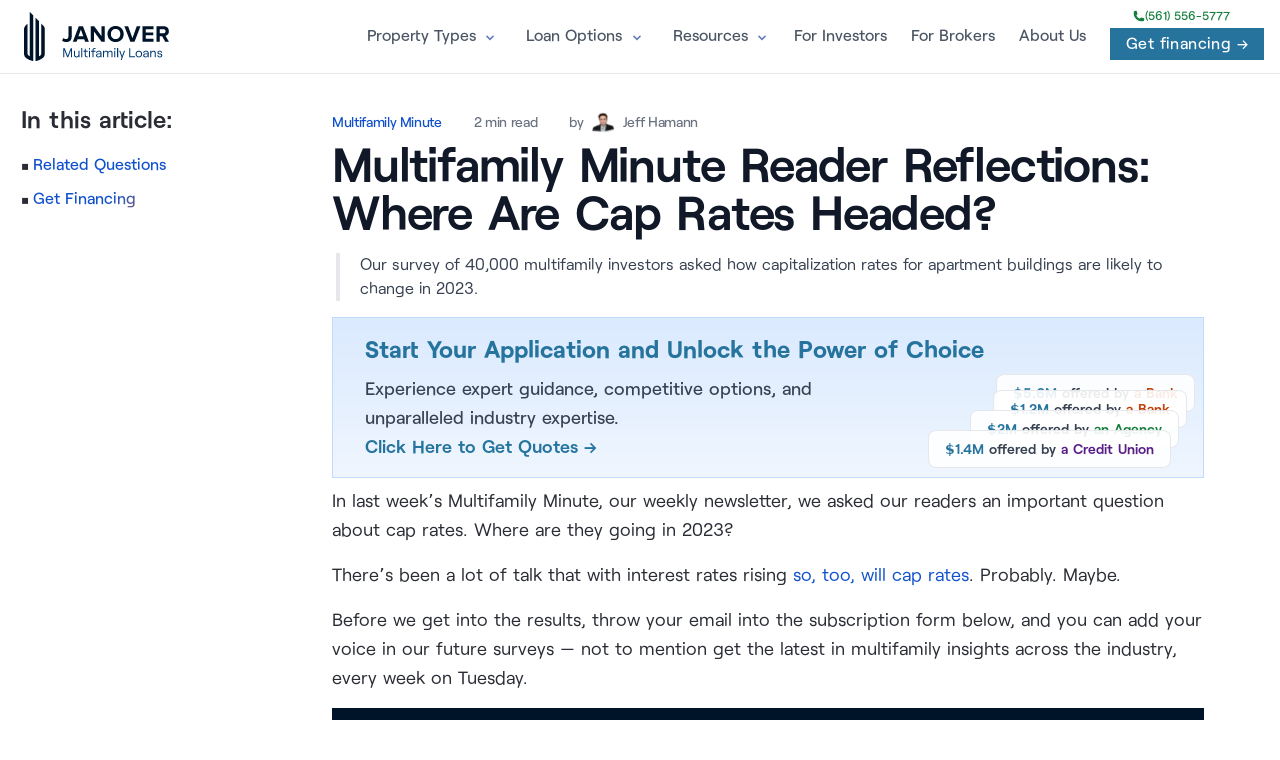

--- FILE ---
content_type: text/html; charset=utf-8
request_url: https://www.multifamily.loans/multifamily-minute/multifamily-minute-where-are-cap-rates-headed-in-2023/
body_size: 11256
content:
<!DOCTYPE html>
<html data-html-server-rendered="true" lang="en" data-vue-tag="%7B%22lang%22:%7B%22ssr%22:%22en%22%7D%7D">
  <head>
    <title>Multifamily Minute Reader Reflections: Where Are Cap Rates Headed? | Multifamily Loans</title><meta name="gridsome:hash" content="8c812cf2df8aa6d91bf964eaf9aa918a51e5bcdc"><meta data-vue-tag="ssr" charset="utf-8"><meta data-vue-tag="ssr" name="generator" content="Gridsome v0.7.23"><meta data-vue-tag="ssr" data-key="viewport" name="viewport" content="width=device-width, initial-scale=1, viewport-fit=cover"><meta data-vue-tag="ssr" data-key="format-detection" name="format-detection" content="telephone=no"><meta data-vue-tag="ssr" name="theme-color" content="#f04f1e"><meta data-vue-tag="ssr" data-key="description" name="description" content="Our survey of 40,000 multifamily investors asked how capitalization rates for apartment buildings are likely to change in 2023."><meta data-vue-tag="ssr" data-key="og:title" property="og:title" content="Multifamily Minute Reader Reflections: Where Are Cap Rates Headed? | Multifamily Loans"><meta data-vue-tag="ssr" data-key="twitter:card" name="twitter:card" content="summary_large_image"><meta data-vue-tag="ssr" data-key="og:description" property="og:description" content="Our survey of 40,000 multifamily investors asked how capitalization rates for apartment buildings are likely to change in 2023."><meta data-vue-tag="ssr" data-key="og:image" property="og:image" content="https://us-east-1.graphassets.com/ABqYApXNwQtmTX3oZCEMdz/FkLBrmeRRtCqfzgsa57b"><meta data-vue-tag="ssr" data-key="author" itemprop="author" content="Jeff Hamann"><meta data-vue-tag="ssr" data-key="datePublished" itemprop="datePublished" content="2022-12-19"><meta data-vue-tag="ssr" data-key="dateModified" itemprop="dateModified" content="2025-12-04T16:05:18.933926+00:00"><meta data-vue-tag="ssr" data-key="headline" itemprop="headline" content="Multifamily Minute Reader Reflections: Where Are Cap Rates Headed? | Multifamily Loans"><meta data-vue-tag="ssr" data-key="image" itemprop="image" content="https://us-east-1.graphassets.com/ABqYApXNwQtmTX3oZCEMdz/FkLBrmeRRtCqfzgsa57b"><meta data-vue-tag="ssr" data-key="name" itemprop="name" content="Multifamily Minute Reader Reflections: Where Are Cap Rates Headed? | Multifamily Loans"><meta data-vue-tag="ssr" data-key="publisher" itemprop="publisher" content="Multifamily Loans"><meta data-vue-tag="ssr" data-key="og:site_name" itemprop="og:site_name" content="Multifamily Loans"><meta data-vue-tag="ssr" data-key="coverImageUrl" itemprop="coverImageUrl" content="https://www.multifamily.loanshttps://us-east-1.graphassets.com/ABqYApXNwQtmTX3oZCEMdz/FkLBrmeRRtCqfzgsa57b"><meta data-vue-tag="ssr" data-key="url" itemprop="url" content="https://www.multifamily.loans/multifamily-minute/multifamily-minute-where-are-cap-rates-headed-in-2023/"><meta data-vue-tag="ssr" data-key="og:url" property="og:url" content="https://www.multifamily.loans/multifamily-minute/multifamily-minute-where-are-cap-rates-headed-in-2023/"><meta data-vue-tag="ssr" data-key="og:type" property="og:type" content="article"><link data-vue-tag="ssr" rel="dns-prefetch" href="https://cdn.segment.com"><link data-vue-tag="ssr" rel="dns-prefetch" href="https://api.segment.io"><link data-vue-tag="ssr" rel="preload" href="/fonts/Roobert-Medium-subset.woff2" as="font" type="font/woff2" crossOrigin="anonymous"><link data-vue-tag="ssr" rel="preload" href="/fonts/Roobert-Bold-subset.woff2" as="font" type="font/woff2" crossOrigin="anonymous"><link data-vue-tag="ssr" rel="preload" href="/fonts/Roobert-Regular-subset.woff2" as="font" type="font/woff2" crossOrigin="anonymous"><link data-vue-tag="ssr" rel="preload" href="/fonts/Roobert-SemiBold-subset.woff2" as="font" type="font/woff2" crossOrigin="anonymous"><link data-vue-tag="ssr" rel="index" href="https://www.multifamily.loans/multifamily-minute/"><link data-vue-tag="ssr" rel="canonical" href="https://www.multifamily.loans/multifamily-minute/multifamily-minute-where-are-cap-rates-headed-in-2023/"><link rel="preload" href="/assets/css/0.styles.dff10cbf.css" as="style"><link rel="preload" href="/assets/js/core-js.ffe9456a.js" as="script"><link rel="preload" href="/assets/js/gridsome-vendors.30007031.js" as="script"><link rel="preload" href="/assets/js/vue-vendors.3492ad76.js" as="script"><link rel="preload" href="/assets/js/app.555c3f29.js" as="script"><link rel="preload" href="/assets/js/page--src--templates--posts-vue.86d7d6b4.js" as="script"><link rel="prefetch" href="/assets/js/11.e2f709ef.js"><link rel="prefetch" href="/assets/js/12.71e3c19b.js"><link rel="prefetch" href="/assets/js/13.bddfb870.js"><link rel="prefetch" href="/assets/js/14.fb08d4f5.js"><link rel="prefetch" href="/assets/js/15.2717bc85.js"><link rel="prefetch" href="/assets/js/16.feb6b99a.js"><link rel="prefetch" href="/assets/js/17.a391bf59.js"><link rel="prefetch" href="/assets/js/18.235e6552.js"><link rel="prefetch" href="/assets/js/19.4f8d8c99.js"><link rel="prefetch" href="/assets/js/20.27cf94ca.js"><link rel="prefetch" href="/assets/js/21.fd6f8d18.js"><link rel="prefetch" href="/assets/js/22.4983cba9.js"><link rel="prefetch" href="/assets/js/23.dd758053.js"><link rel="prefetch" href="/assets/js/24.a832e9fa.js"><link rel="prefetch" href="/assets/js/25.9010c455.js"><link rel="prefetch" href="/assets/js/26.5ade53de.js"><link rel="prefetch" href="/assets/js/27.c4e576be.js"><link rel="prefetch" href="/assets/js/28.5dee8664.js"><link rel="prefetch" href="/assets/js/29.c9d881ff.js"><link rel="prefetch" href="/assets/js/30.da254648.js"><link rel="prefetch" href="/assets/js/31.5049ca66.js"><link rel="prefetch" href="/assets/js/32.b2ee940b.js"><link rel="prefetch" href="/assets/js/33.a432ddf9.js"><link rel="prefetch" href="/assets/js/34.7ef615ec.js"><link rel="prefetch" href="/assets/js/35.4b9e2b25.js"><link rel="prefetch" href="/assets/js/36.353da189.js"><link rel="prefetch" href="/assets/js/37.2bc94177.js"><link rel="prefetch" href="/assets/js/38.83f10659.js"><link rel="prefetch" href="/assets/js/39.f5092bf8.js"><link rel="prefetch" href="/assets/js/40.8516aee7.js"><link rel="prefetch" href="/assets/js/41.7a323ce4.js"><link rel="prefetch" href="/assets/js/42.fe7d72dc.js"><link rel="prefetch" href="/assets/js/43.8e3f56e1.js"><link rel="prefetch" href="/assets/js/44.d1d8985a.js"><link rel="prefetch" href="/assets/js/45.47526b7c.js"><link rel="prefetch" href="/assets/js/46.254538f5.js"><link rel="prefetch" href="/assets/js/page--src--pages--404-vue.6e157971.js"><link rel="prefetch" href="/assets/js/page--src--templates--blog-vue.446047c2.js"><link rel="prefetch" href="/assets/js/page--src--templates--modular-pages-vue.f219587c.js"><link rel="prefetch" href="/assets/js/page--src--templates--pages-vue.e410e194.js"><link rel="prefetch" href="/assets/js/page--src--templates--tag-vue.64466db6.js"><link rel="stylesheet" href="/assets/css/0.styles.dff10cbf.css"><noscript data-vue-tag="ssr"><style>.g-image--loading{display:none;}</style></noscript>
  </head>
  <body >
    <div id="app" data-server-rendered="true"><div class="layout sticky-header"><header class="main-header fixed top-0 z-40 flex-none mx-auto w-full bg-white/90 dark:bg-slate-900 backdrop-blur-sm border-b dark:border-b-0"><a href="https://apply.janover.co/cm/" target="_blank" class="flex flex-col items-center justify-center w-full py-2 md:hidden" style="background: #f04f1e;"><span class="flex items-center justify-center w-full h-full"><span class="text-sm font-medium text-white"><span class="inline-flex h-2 w-2 relative mr-2"><span class="animate-ping absolute inline-flex h-full w-full rounded-full bg-white opacity-75"></span><span class="relative inline-flex rounded-full h-2 w-2 bg-white"></span></span> 
                Tap to get financing
                <span class="inline-flex h-2 w-2 relative ml-2"><span class="animate-ping absolute inline-flex h-full w-full rounded-full bg-white opacity-75"></span><span class="relative inline-flex rounded-full h-2 w-2 bg-white"></span></span></span></span></a><div class="py-3 px-6 mx-auto w-full lg:flex lg:justify-between max-w-[1320px] lg:pr-4"><div class="flex justify-between"><div><a href="/" alt="Multifamily Loans" class="flex items-center"><img fetchpriority="high" src="/website-logo.svg" title="Multifamily Loans" alt="Multifamily Loans" class="logo"></a></div><div class="flex items-center lg:hidden"><a href="tel:+1-561-556-7778" class="ml-1 text-gray-500 dark:text-gray-400 hover:bg-gray-100 dark:hover:bg-gray-800 focus:outline-none focus:ring-4 focus:ring-gray-200 dark:focus:ring-gray-700 rounded-lg text-sm p-2.5 inline-flex items-center"><svg xmlns="http://www.w3.org/2000/svg" fill="none" viewBox="0 0 24 24" stroke-width="1.5" stroke="currentColor" class="w-6 h-6"><path stroke-linecap="round" stroke-linejoin="round" d="M2.25 6.75c0 8.284 6.716 15 15 15h2.25a2.25 2.25 0 002.25-2.25v-1.372c0-.516-.351-.966-.852-1.091l-4.423-1.106c-.44-.11-.902.055-1.173.417l-.97 1.293c-.282.376-.769.542-1.21.38a12.035 12.035 0 01-7.143-7.143c-.162-.441.004-.928.38-1.21l1.293-.97c.363-.271.527-.734.417-1.173L6.963 3.102a1.125 1.125 0 00-1.091-.852H4.5A2.25 2.25 0 002.25 4.5v2.25z"></path></svg></a><button aria-label="Menu" class="ml-1 text-gray-500 dark:text-gray-400 hover:bg-gray-100 dark:hover:bg-gray-800 focus:outline-none focus:ring-4 focus:ring-gray-200 dark:focus:ring-gray-700 rounded-lg text-sm p-2.5 inline-flex items-center"><svg xmlns="http://www.w3.org/2000/svg" width="24" height="24" viewBox="0 0 24 24" stroke-width="1.75" stroke="currentColor" fill="none" stroke-linecap="round" stroke-linejoin="round" class="w-5 h-5"><path stroke="none" d="M0 0h24v24H0z" fill="none"></path><line x1="4" y1="8" x2="20" y2="8"></line><line x1="4" y1="16" x2="20" y2="16"></line></svg></button></div></div><div id="menu" class="items-center w-full hidden lg:w-auto lg:flex text-gray-600 dark:text-slate-200 bg-white lg:bg-transparent"><div class="flex flex-col py-2 px-5 lg:p-0 lg:flex-row lg:self-center w-full lg:w-auto menu-wrap"><div class="links-folder-wrap flex self-center"><div class="link-with-toggle"><span class="link-wrap flex items-center"><a href="/" class="text-[16px] xl:text-base font-medium hover:text-gray-900 dark:hover:text-white py-1 mt-4 md:mt-0 md:py-1 lg:px-4 flex items-center transition duration-150 ease-in-out">Property Types</a></span><div class="folder-toggle"></div></div><div class="folder-wrap"><div><div class="folder text-sm"><span class="folder-link mb-2 md:mb-0 md:mb-0"><a href="/multifamily-financing">Multifamily</a></span><span class="folder-link mb-2 md:mb-0 md:mb-0"><a href="/health-care-financing">Senior Housing</a></span><span class="folder-link mb-2 md:mb-0 md:mb-0"><a href="/student-housing-financing">Student Housing</a></span><span class="folder-link mb-2 md:mb-0 md:mb-0"><a href="/affordable-housing-financing">Affordable Housing</a></span><span class="folder-link mb-2 md:mb-0 md:mb-0"><a href="/mobile-home-park-financing">Mobile Home Park</a></span></div></div></div></div><!----><div class="links-folder-wrap flex self-center"><div class="link-with-toggle"><span class="link-wrap flex items-center"><a href="/" class="text-[16px] xl:text-base font-medium hover:text-gray-900 dark:hover:text-white py-1 mt-4 md:mt-0 md:py-1 lg:px-4 flex items-center transition duration-150 ease-in-out">Loan Options</a></span><div class="folder-toggle"></div></div><div class="folder-wrap"><div><div class="folder text-sm"><span class="folder-link mb-2 md:mb-0 md:mb-0"><a href="/fannie-mae-multifamily-loans">Fannie Mae</a></span><span class="folder-link mb-2 md:mb-0 md:mb-0"><a href="/freddie-mac-multifamily-loans">Freddie Mac</a></span><span class="folder-link mb-2 md:mb-0 md:mb-0"><a href="/hud-multifamily-loans">FHA/HUD Multifamily Loans</a></span><span class="folder-link mb-2 md:mb-0 md:mb-0"><a href="/multifamily-construction-loans">Construction Loans</a></span><span class="folder-link mb-2 md:mb-0 md:mb-0"><a href="/apartment-finance-blog/why-refinance-a-multifamily-property-now/">Refinance</a></span><span class="folder-link mb-2 md:mb-0 md:mb-0"><a href="/multifamily-bridge-loans">Bridge Loans</a></span><span class="folder-link mb-2 md:mb-0 md:mb-0"><a href="/multifamily-cmbs-loans">CMBS</a></span><span class="folder-link mb-2 md:mb-0 md:mb-0"><a href="https://pro.janover.co/">Find Lenders with Janover Pro</a></span></div></div></div></div><!----><div class="links-folder-wrap flex self-center"><div class="link-with-toggle"><span class="link-wrap flex items-center"><a href="/" class="text-[16px] xl:text-base font-medium hover:text-gray-900 dark:hover:text-white py-1 mt-4 md:mt-0 md:py-1 lg:px-4 flex items-center transition duration-150 ease-in-out">Resources</a></span><div class="folder-toggle"></div></div><div class="folder-wrap"><div><div class="folder text-sm"><span class="folder-link mb-2 md:mb-0 md:mb-0"><a href="/apartment-finance-blog/">Blog</a></span><span class="folder-link mb-2 md:mb-0 md:mb-0"><a href="/loan-documentation-checklist">Loan Docs</a></span><span class="folder-link mb-2 md:mb-0 md:mb-0"><a href="/apartment-loan-forms-and-templates">Forms and Templates</a></span><span class="folder-link mb-2 md:mb-0 md:mb-0"><a href="/multifamily-mortgage-rates">Rates</a></span><span class="folder-link mb-2 md:mb-0 md:mb-0"><a href="/multifamily-calculators/">Multifamily Calculators</a></span></div></div></div></div><!----><!----><a href="/smart-multifamily-financing-experienced-investors/" class="text-[16px] xl:text-base font-medium hover:text-gray-900 dark:hover:text-white lg:px-3 py-3 flex items-center transition duration-150 ease-in-out">
                        For Investors  
                    </a><!----><a href="https://janover.pro/" class="text-[16px] xl:text-base font-medium hover:text-gray-900 dark:hover:text-white lg:px-3 py-3 flex items-center transition duration-150 ease-in-out">
                        For Brokers  
                    </a><!----><a href="https://janover.co/about" class="text-[16px] xl:text-base font-medium hover:text-gray-900 dark:hover:text-white lg:px-3 py-3 flex items-center transition duration-150 ease-in-out">
                        About Us  
                    </a></div><div class="lg:self-center flex items-center mb-4 lg:mb-0"><div class="hidden items-center flex-col lg:flex"><a href="tel:+1-(561) 556-5777" class="text-xs font-medium -mt-1 mb-1 flex items-center gap-1 text-green-700"><svg xmlns="http://www.w3.org/2000/svg" viewBox="0 0 24 24" fill="currentColor" class="w-3 h-3"><path fillRule="evenodd" d="M1.5 4.5a3 3 0 013-3h1.372c.86 0 1.61.586 1.819 1.42l1.105 4.423a1.875 1.875 0 01-.694 1.955l-1.293.97c-.135.101-.164.249-.126.352a11.285 11.285 0 006.697 6.697c.103.038.25.009.352-.126l.97-1.293a1.875 1.875 0 011.955-.694l4.423 1.105c.834.209 1.42.959 1.42 1.82V19.5a3 3 0 01-3 3h-2.25C8.552 22.5 1.5 15.448 1.5 6.75V4.5z" clipRule="evenodd"></path></svg>


                        (561) 556-5777
                    </a><div class="flex items-center"><a href="https://apply.janover.co/cm/" target="_blank" class="px-4 py-1 inline-flex items-center text-white bg-primary hover:bg-cyan-600 focus:ring-4 focus:ring-blue-300 font-medium text-center ml-3 btn-sm inline-block tracking-wide">
                            Get financing →
                        </a></div></div></div></div></div></header><!----><div id="mainContent"><article class="journal"><div class="blog-header blog-header_page"></div><div data-experiment="EmbeddedFAQs" class="container page-container"><div><div class="blog-content pt-2 text-md lg:flex xl:max-w-8xl lg:flex-row-reverse lg:mx-auto lg:justify-center lg:justify-start md:container md:mx-auto"><div class="toc lg:mb-10 xl:w-full xl:max-w-[16rem] lg:ml-10 lg:top-[6.5rem] xl:self-start lg:sticky hidden"><!----></div><div class="ctt max-w-2xl xl:w-full xl:max-w-4xl mt-1 xl:max-w-4xl lg:pr-2 lg:pl-4 md:max-w-3xl md:mx-auto"><div class="flex flex-wrap xs:space-y-1 md:space-y-0 flex-wrap metadata text-sm tracking-tight text-gray-500 font-medium leading-normal"><a href="/multifamily-minute/" class="mr-3 md:mr-8">Multifamily Minute</a><div class="mr-3 md:mr-8">2 min read</div><a href="/multifamily-minute/author/jeff-hamann/" class="mr-3 md:mr-8 !border-0 !text-gray-500 hover:!text-blue-700">by <span class="avtr w-6 h-6 mx-1 rounded inline-block align-middle -mt-1 bg-cover" style="background-image:url(https://us-east-1.graphassets.com/ABqYApXNwQtmTX3oZCEMdz/o64UMKavTCGst3UNosbH);"></span> Jeff Hamann </a></div><h1 class="mt-1 text-2xl font-semibold text-gray-900 sm:text-5xl sm:tracking-tight lg:text-5xl">
        Multifamily Minute Reader Reflections: Where Are Cap Rates Headed?</h1><p class="text-gray-700 mt-2 lg:mt-4 text-sm lg:text-base pl-5 !mb-0 ml-1 lg:pr-10 border-l-4 border-gray-200">Our survey of 40,000 multifamily investors asked how capitalization rates for apartment buildings are likely to change in 2023.</p><!----><a data-experiment="hero-button-more-options" href="https://apply.janover.co/cm/" class="block !border px-2 sm:px-4 my-2 lg:px-8 py-2 lg:py-4 bg-gradient-to-b from-blue-100 to-blue-50 mt-4 cursor-pointer !border-blue-200 relative overflow-hidden nested-hover-reveal" style="background-image:linear-gradient(rgb(219, 234, 254), rgb(239, 246, 255))"><span class="text-sm text-center block lg:text-left lg:text-2xl font-bold text-primary mb-2 lg:mb-0">Start Your Application and Unlock the Power of Choice</span><span class="flex space-between w-full lg:w-auto"><span class="text-regular font-medium text-gray-700 mt-2 hidden lg:block">
            Experience expert guidance, competitive options, and unparalleled industry expertise.
            <br><span target="_blank" class="font-semibold leading-5 cursor-pointer !text-primary">Click Here to Get Quotes →</span></span><span class="quotes-examples lg:-mb-[30px] lg:mr-0 mt-12 lg:ml-5 relative whitespace-nowrap w-full lg:w-auto text-center lg:text-left"><span class="block leading-none border rounded-lg px-4 py-1 sm:py-2 bg-white border-gray-200 w-full lg:w-auto sm:mt-4 absolute -top-12 sm:-top-14 z-1 lg:-right-6 bg-opacity-90 backdrop-blur-sm"><span class="text-sm font-semibold text-gray-700"><span class="text-primary">$5.6M</span> offered by <span class="text-orange-700">a Bank</span></span></span><span class="block leading-none border rounded-lg px-4 py-1 sm:py-2 bg-white border-gray-200 w-full lg:w-auto sm:mt-4 absolute -top-8 sm:-top-10 z-1 lg:-right-4 bg-opacity-90 backdrop-blur-sm"><span class="text-sm font-semibold text-gray-700"><span class="text-primary">$1.2M</span> offered by <span class="text-orange-700">a Bank</span></span></span><span class="block leading-none border rounded-lg px-4 py-1 sm:py-2 bg-white border-gray-200 w-full lg:w-auto sm:mt-4 absolute -top-4 sm:-top-5 z-5 lg:-right-2 bg-opacity-90 backdrop-blur-sm"><span class="text-sm font-semibold text-gray-700"><span class="text-primary">$2M</span> offered by <span class="text-green-700">an Agency</span></span></span><span class="block leading-none border rounded-lg px-4 py-1 sm:py-2 bg-white border-gray-200 w-full lg:w-auto sm:mt-4 relative z-10 bg-opacity-90 backdrop-blur-sm"><span class="text-sm font-semibold text-gray-700"><span class="text-primary">$1.4M</span> offered by <span class="text-purple-900">a Credit Union</span></span></span><span class="block leading-none border rounded-lg w-full text-center py-2 bg-primary border-gray-200 mt-2 lg:mt-4 xl:absolute top-0 z-20 right-0 hover-reveal shadow-xl hover:opacity-90"><span class="text-sm font-semibold text-gray-700"><span class="text-white">Click Here to Get Quotes!</span></span></span></span></span></a><div><p>In last week’s Multifamily Minute, our weekly newsletter, we asked our readers an important question about cap rates. Where are they going in 2023?</p</div><div><p>There’s been a lot of talk that with interest rates rising <a href="https://www.multifamily.loans/apartment-finance-blog/what-is-a-good-cap-rate/"  >so, too, will cap rates</a>. Probably. Maybe.</p</div><div><p>Before we get into the results, throw your email into the subscription form below, and you can add your voice in our future surveys — not to mention get the latest in multifamily insights across the industry, every week on Tuesday.</p></div><component></component><component></component><div> <p>Now that that’s done, let’s talk about the results. Of our respondents, 62% said that cap rates will likely increase next year — either significantly or by at least a little. Check out the table below for the full results.</p><table class="table-auto w-full"><thead class="bg-gray-100"><tr class="border-b border-gray-200"><th class="px-4 py-2 text-left"><p>Cap Rates Will …</p></th><th class="px-4 py-2 text-left"><p>Percent of Respondents</p></th></tr></thead><tbody><tr class="border-b border-gray-200"><td class="px-4 py-2"><p>Increase significantly.</p></td><td class="px-4 py-2"><p>16%</p></td></tr><tr class="border-b border-gray-200"><td class="px-4 py-2"><p>Increase a little.</p></td><td class="px-4 py-2"><p>46%</p></td></tr><tr class="border-b border-gray-200"><td class="px-4 py-2"><p>Stay the same.</p></td><td class="px-4 py-2"><p>10%</p></td></tr><tr class="border-b border-gray-200"><td class="px-4 py-2"><p>Decrease a little.</p></td><td class="px-4 py-2"><p>20%</p></td></tr><tr class="border-b border-gray-200"><td class="px-4 py-2"><p>Decrease significantly.</p></td><td class="px-4 py-2"><p>2%</p></td></tr><tr class="border-b border-gray-200"><td class="px-4 py-2"><p>I don&#39;t know.</p></td><td class="px-4 py-2"><p>6%</p></td></tr></tbody></table><p>I don’t think the majority’s voice is too surprising. If you look at how cap rates <a href="https://www.cbre.com/insights/reports/us-cap-rate-survey-h1-2022"  >were reported in the first half of 2022</a> — as low as 3% in a select number of markets, according to CBRE’s cap rate survey — there isn’t an awful lot of room for further compression. I mean, compare that with the current yield on a 10-year Treasury (as of today, 3.44%).</p</div><div><p>Even so, not all of our readers feel that cap rates will jump up in tandem with interest rates. A surprising one-fifth said that cap rates may decrease a little bit. Another 2% said they could even decrease significantly.</p></div><div style="display:none"></div><div data-experiment="FAQs" class="faqs"><h2 id="related-questions" class="text-3xl font-extrabold">Related Questions</h2><div class="mt-12 lg:mt-0 lg:col-span-2"><dl itemscope="itemscope" itemtype="https://schema.org/FAQPage" class="space-y-8"><div itemscope="itemscope" itemprop="mainEntity" itemtype="https://schema.org/Question"><dt itemprop="name" class="leading-6 font-medium text-gray-900"><h3>What are the current trends in multifamily cap rates?</h3></dt><dd itemscope="itemscope" itemprop="acceptedAnswer" itemtype="https://schema.org/Answer"><div itemprop="text"><div><p>According to our survey from mid-December, multifamily cap rates are expected to remain relatively stable in 2023. However, industry experts have noted that the higher cost of debt capital, tighter underwriting, and buyers pulling out of deals could impact the market. <a href="https://www.multifamily.loans/multifamily-minute/multifamily-minute-where-are-cap-rates-headed-in-2023">Read our analysis of the results here</a>.</p>

<p>At the same time, sellers who don’t want to trade at a lower price are also taking their properties off the market. <a href="https://www.multihousingnews.com/how-the-latest-rate-hike-impacts-multifamily/">According to Multi-Housing News</a>, stabilized properties will continue to trade, however, whether deals materialize will depend on the investors’ strategies. Transitional assets, those with value-add opportunities could also withstand market volatility if investment strategies are executed right.</p>

<p>Overall, both investors and lenders will likely flock toward multifamily assets during this uncertain period in search of stability, as other asset classes, such as office, retail or hotels are still highly unpredictable in terms of demand.</p>

</div><!----></div></dd></div><div itemscope="itemscope" itemprop="mainEntity" itemtype="https://schema.org/Question"><dt itemprop="name" class="leading-6 font-medium text-gray-900"><h3>What factors are influencing multifamily cap rates?</h3></dt><dd itemscope="itemscope" itemprop="acceptedAnswer" itemtype="https://schema.org/Answer"><div itemprop="text"><div><p>The cost of capital is a major factor influencing multifamily cap rates. As borrowing becomes more expensive, this will necessarily impact property values, and if a property’s value decreases with all other factors held the same — rents, operational costs, and so on — the cap rate will increase for that investment. <a href="https://www.multifamily.loans/apartment-finance-blog/what-is-a-good-cap-rate">Source</a></p>
</div><!----></div></dd></div><div itemscope="itemscope" itemprop="mainEntity" itemtype="https://schema.org/Question"><dt itemprop="name" class="leading-6 font-medium text-gray-900"><h3>What are the benefits of investing in multifamily properties?</h3></dt><dd itemscope="itemscope" itemprop="acceptedAnswer" itemtype="https://schema.org/Answer"><div itemprop="text"><div><p>Investing in multifamily properties can provide a number of benefits, including reliable monthly cash flow from renters, potential for high investment returns, and the ability to take advantage of compounding returns. Additionally, multifamily properties are relatively low risk, and can help you diversify your investment portfolio. </p>

<p>For example, if you buy an apartment complex for $1 million, you may only need to shell out about $200,000 with a great loan. You could then sell it five years later for $1.2 million, resulting in a great return of $400,000. </p>

<p>Using your proceeds, you could invest again in two multifamily properties at similar amounts, and if that appreciates in a similar way, you could walk away with $800,000 after a conservative gain on a sale. </p>

<p>The earlier you start investing in multifamily, the more wealth you’ll have in the long run due to the power of compounding returns. </p>

</div><!----></div></dd></div><div itemscope="itemscope" itemprop="mainEntity" itemtype="https://schema.org/Question"><dt itemprop="name" class="leading-6 font-medium text-gray-900"><h3>What are the risks associated with investing in multifamily properties?</h3></dt><dd itemscope="itemscope" itemprop="acceptedAnswer" itemtype="https://schema.org/Answer"><div itemprop="text"><div><p>The risks associated with investing in multifamily properties include expensive purchase costs, rising construction costs, construction delays, and the possibility that the renovation work may not be enough to get the desired investment outcome. </p>

<p>Buying multifamily properties is significantly more expensive than buying single-family homes, therefore, it is usually hard to enter the market as a first-time real estate investor. While banks are usually eager to provide loans, buyers should be able to come with around a 20% downpayment, depending on the real estate market or the size of the property. <a href="https://www.multifamily.loans/apartment-finance-blog/the-pros-and-cons-of-multifamily-investing">Source</a></p>

<p>Construction costs have risen dramatically over the past few years, impacting both ground-up development projects and renovation work. Supply chain issues can also lead to construction delays. <a href="https://www.multifamily.loans/apartment-finance-blog/how-to-renovate-your-apartment-complex">Source</a></p>

<p>Finally, your renovation work may simply not be enough to get the investment outcome you’re looking for. You may invest a lot of capital to add the highest-end luxury amenities to a property built in the 1980s — but if potential renters are looking for a newer building, you may not see much of an uptick in occupancy or rental revenue. <a href="https://www.multifamily.loans/apartment-finance-blog/how-to-renovate-your-apartment-complex">Source</a></p>

</div><!----></div></dd></div><div itemscope="itemscope" itemprop="mainEntity" itemtype="https://schema.org/Question"><dt itemprop="name" class="leading-6 font-medium text-gray-900"><h3>What strategies can investors use to maximize returns on multifamily investments?</h3></dt><dd itemscope="itemscope" itemprop="acceptedAnswer" itemtype="https://schema.org/Answer"><div itemprop="text"><div><p>Investors can maximize returns on multifamily investments by improving their ROI. This can be done by increasing rent, finding ways to save on expenses, and boosting resident retention. Additionally, investors can use the buy and hold strategy, which involves buying an investment property and holding onto it for an extended period of time, usually five to 10 years or longer. This allows investors to build equity in the property and eventually sell it for a profit. Other exit strategies include flipping, refinancing, and 1031 exchanges. </p>

<p>For more information, please see the following resources:</p>

<ul>
  <li><a href="https://www.multifamily.loans/apartment-finance-blog/how-to-value-multifamily-property">How to Value Multifamily Property</a></li>
  <li><a href="https://www.multifamily.loans/apartment-finance-blog/5-exit-strategies-for-multifamily-investors">5 Real Estate Exit Strategies for Multifamily Investors</a></li>
</ul>

</div><!----></div></dd></div><div itemscope="itemscope" itemprop="mainEntity" itemtype="https://schema.org/Question"><dt itemprop="name" class="leading-6 font-medium text-gray-900"><h3>What are the best markets for multifamily investments?</h3></dt><dd itemscope="itemscope" itemprop="acceptedAnswer" itemtype="https://schema.org/Answer"><div itemprop="text"><div><p>The best markets for multifamily investments in 2019 are:</p>
<ul>
  <li>Dallas, TX</li>
  <li>Atlanta, GA</li>
  <li>Orlando, FL</li>
  <li>Phoenix, AZ</li>
  <li>Raleigh, NC</li>
  <li>Charlotte, NC</li>
</ul>
<p>For more information, check out <a href="https://www.multifamily.loans/apartment-finance-blog/what-are-the-best-cities-for-multifamily-investing">this article</a> from Multifamily.Loans. Additionally, you can <a href="https://www.multifamily.loans/apartment-finance-blog/2022/9/14/top-5-markets-for-multifamily-investment-in-2022">check out our 2022 ranking of the top multifamily markets for investments</a>.</p>
<p>If you're planning an apartment building acquisition, we can match you with the best lenders to get you the best loan terms out there — whether your best option is a <a href="https://www.multifamily.loans/fannie-mae-multifamily-small-loans">Fannie Mae Small Loan</a>, a <a href="https://www.multifamily.loans/multifamily-bank-loans">traditional bank loan</a>, or anything in between. Fill in the form on <a href="https://multifamily.loans">Multifamily.Loans</a>, and we’ll get back to you with quotes at no cost.</p>
</div><!----></div></dd></div></dl></div></div><!----></div><div data-experiment="table-of-contents" class="xl:block mr-8 xl:w-full xl:max-w-[13.5rem] lg:top-[6.5rem] xl:self-start xl:sticky"><div class="toc-h text-2xl font-semibold inline-block rounded-lg rounded-bl-none align-top">In this article:</div><div class="max-h-[calc(100vh-12rem)] overflow-y-auto pr-2 scrollbar-thin scrollbar-thumb-gray-300 scrollbar-track-transparent"><ol class="toc-list font-medium space-y-2 text-base leading-relaxed pb-1 pt-2"><li><a href="#related-questions">Related Questions</a></li><li><a href="https://apply.janover.co/cm/" class="color-accent color-accent-link leading-5">Get Financing</a></li></ol></div></div></div></div><div class="lg:max-w-4xl lg:mx-auto"><div class="page-footer__categories mt-10"><span class="text-md font-bold mb-3 inline-block">Categories</span><ul class="page-footer__list"><li class="inline-block bg-gray-100 rounded-full px-3 py-1 text-sm font-semibold text-gray-700 mr-2 mb-2"><a href="/multifamily-minute/category/Multifamily+Minute+Reader+Reflections/" class="page-footer__link">Multifamily Minute Reader Reflections</a></li></ul></div><!----></div></div></article><script type="application/ld+json">{
  "@context": "https://schema.org",
  "@type": "Article",
  "mainEntityOfPage": {
    "@type": "WebPage",
    "@id": "https://www.multifamily.loans/multifamily-minute/multifamily-minute-where-are-cap-rates-headed-in-2023/"
  },
  "headline": "Multifamily Minute Reader Reflections: Where Are Cap Rates Headed?",
  "description": "Our survey of 40,000 multifamily investors asked how capitalization rates for apartment buildings are likely to change in 2023.",
  "image": "https://www.multifamily.loanshttps://us-east-1.graphassets.com/ABqYApXNwQtmTX3oZCEMdz/FkLBrmeRRtCqfzgsa57b",
  "author": [
    {
      "@type": "Person",
      "name": "Jeff Hamann",
      "jobTitle": "Editorial Director",
      "image": "https://www.multifamily.loanshttps://us-east-1.graphassets.com/ABqYApXNwQtmTX3oZCEMdz/o64UMKavTCGst3UNosbH"
    }
  ],
  "datePublished": "2022-12-19",
  "dateModified": "2025-12-04T16:05:18.933926+00:00",
  "isAccessibleForFree": true
}</script><script type="application/ld+json">{
  "@context": "https://schema.org",
  "@type": "BreadcrumbList",
  "itemListElement": [
    {
      "@type": "ListItem",
      "position": 1,
      "name": "Multifamily Loans Homepage",
      "item": "https://www.multifamily.loans/"
    },
    {
      "@type": "ListItem",
      "position": 2,
      "name": "Multifamily Minute",
      "item": "https://www.multifamily.loans/multifamily-minute/"
    },
    {
      "@type": "ListItem",
      "position": 3,
      "name": "Multifamily Minute Reader Reflections: Where Are Cap Rates Headed?"
    }
  ]
}</script></div><div class="footer-wrap"><div id="mainCTA"><section class="hero-wrap py-6 text-center px-4 -mt-8 mb-16" data-v-e99ee18e><div class="hero" data-v-e99ee18e><div class="max-w-5xl mx-auto pt-10" data-v-e99ee18e><h1 class="hero-title text-4xl md:text-4xl lg:text-6xl leading-tight font-bold" data-v-e99ee18e><span data-v-e99ee18e>Getting commercial property financing should be easy.</span><span class="color-accent" data-v-e99ee18e>⁠</span><span class="color-accent" data-v-e99ee18e> Now&nbsp;it&nbsp;is.</span></h1><p class="max-w-3xl text-md text-gray-500 mx-auto mt-5" data-v-e99ee18e>Click below for a free, no obligation quote and to learn more about your loan options.</p><a href="https://apply.janover.co/cm/" target="_blank" class="cta-btn cta-btn_hero !text-white" data-v-e99ee18e>Get financing →</a></div></div></section></div><div class="container"><div class="py-12 mb-12 grid"><div class="grid grid-cols-1 items-center gap-8"><div><div class="max-w-3xl text-center mx-auto"><h3 class="text-4xl lg:text-5xl font-bold">
              Janover: Your Partner in Growth
            </h3><p class="mt-2 max-w-xl mx-auto leading-normal opacity-70">
              At Janover, we offer a wide range of services tailored to your
              unique needs. From commercial property loans and LP management to
              business loans and services for lenders, we're here to help you
              succeed.
            </p><a href="https://janover.co" class="mt-2 inline-block font-medium !text-accent">
              Learn more about Janover →
            </a></div><div class="mt-6 grid grid-cols-1 md:grid-cols-2 lg:grid-cols-4 gap-4"><div class="bg-card text-card-foreground rounded-xl border p-4"><Icon name="building" class="text-primary h-6 w-6 text-3xl"></Icon><strong class="mt-2 block">Commercial Property Loans</strong><p class="opacity-70">Get the best CRE financing on the market.</p><a href="https://janover.co/get-financing" class="mt-2 inline-block font-medium !text-accent">
                Explore Financing Options →
              </a></div><div class="bg-card text-card-foreground rounded-xl border p-4"><Icon name="users" class="text-primary h-6 w-6 text-3xl"></Icon><strong class="mt-2 block">LP Management</strong><p class="opacity-70">
                Syndicate deals on autopilot with Janover Connect.
              </p><a href="https://connect.janover.co/" class="mt-2 inline-block font-medium !text-accent">
                Discover LP Management →
              </a></div><div class="bg-card text-card-foreground rounded-xl border p-4"><Icon name="briefcase" class="text-primary h-6 w-6 text-3xl"></Icon><strong class="mt-2 block">Business Loans</strong><p class="opacity-70">
                Match with the right kind of loan, in record time.
              </p><a href="https://janover.co/business-loans" class="mt-2 inline-block font-medium !text-accent">
                Find Business Loans →
              </a></div><div class="bg-card text-card-foreground rounded-xl border p-4"><Icon name="handshake" class="text-primary h-6 w-6 text-3xl"></Icon><strong class="mt-2 block">For Lenders</strong><p class="opacity-70">
                Supercharge your loan pipeline. Unlock more deals.
              </p><a href="https://janover.co/lenders" class="mt-2 inline-block font-medium !text-accent">
                Boost Your Loan Pipeline →
              </a></div></div></div></div></div></div><footer role="contentinfo" class="footer"><div class="container"><section class="section-halfed"><div class="half-text mb-10"><img fetchpriority="high" src="/website-logo.svg" title="Multifamily Loans" alt="Multifamily Loans"></div><div class="half-text forbes"></div><div><p><b>Multifamily Loans</b> is a part of
            <a href="https://janover.co/?utm_campaign=organic_footer" target="_blank">Janover Tech Inc.</a>. Please visit some of our family of sites at:
            <a href="https://www.multifamily.loans/" target="_blank">Multifamily Loans</a>, 
            <a href="https://www.commercialrealestate.loans" target="_blank">Commercial Real Estate Loans</a>, 
            <a href="https://www.sba7a.loans/" target="_blank">SBA 7(a) Loans</a>, 
            <a href="https://www.hud.loans/" target="_blank">HUD Loans</a>, and 
            <a href="https://janover.pro/" target="_blank" rel="dofollow">Janover Pro</a>.
          </p></div></section><section class="footer-menu mb-8"><div class="grid-item space-y-2"><div class="footer-grid-heading">Janover Tech Inc.</div><p>335 E. Linton Blvd. <br>Suite B14 #2074<br>Delray Beach, FL 33483<br><a href="tel:+1-(561) 556-5777" class="text-regular font-medium mt-1 mb-1 flex items-center gap-1 !text-green-700"><svg xmlns="http://www.w3.org/2000/svg" viewBox="0 0 24 24" fill="currentColor" class="w-3 h-3"><path fillRule="evenodd" d="M1.5 4.5a3 3 0 013-3h1.372c.86 0 1.61.586 1.819 1.42l1.105 4.423a1.875 1.875 0 01-.694 1.955l-1.293.97c-.135.101-.164.249-.126.352a11.285 11.285 0 006.697 6.697c.103.038.25.009.352-.126l.97-1.293a1.875 1.875 0 011.955-.694l4.423 1.105c.834.209 1.42.959 1.42 1.82V19.5a3 3 0 01-3 3h-2.25C8.552 22.5 1.5 15.448 1.5 6.75V4.5z" clipRule="evenodd"></path></svg>


                  (561) 556-5777
              </a>
            ﻿<br><a href="mailto:hello@multifamily.loans">hello@multifamily.loans</a><br></p></div><!----><!----><!----><!----><!----><div class="grid-item space-y-2"><p class="footer-grid-heading hidden md:block md:h-6">Multifamily Loans</p><p class="flex-col space-y-2"><a href="/apartment-finance-blog/what-is-multifamily-finance-a-beginners-guide/">Beginner's Guide</a><br><a href="/apartment-finance-blog/getting-a-multifamily-refinance-guide/">Multifamily Refinance</a><br><a href="/commercial-mortgage-calculator/">Multifamily Mortgage Calculator</a><br><a href="/multifamily-mortgage-rates/">Current Rates</a><br><a href="https://www.commercialrealestate.loans/commercial-mortgage-calculator/">Commercial Mortgage Calculator</a><br><a href="https://www.commercialrealestate.loans/commercial-mortgage-rates/">Commercial Loan Rates</a><br><a href="/guides/">Multifamily Loan Guides per State</a><br><a href="https://janover.pro/">For Commercial Mortgage Brokers</a></p></div><!----><!----><div class="grid-item space-y-2"><div class="footer-grid-heading"> Site Information</div><p><a target="_blank" href="/privacy-policy/">Privacy Policy</a><br><a target="_blank" href="/terms-of-use/">Terms of Use</a><br><!----><br><br><a href="https://janover.pro/">For Commercial Mortgage Brokers</a></p></div></section><section class="text-gray-500 !text-xs space-y-4"><p>This website is owned by a company that offers business advice, information and other services related to multifamily, commercial real estate, and business financing. <strong>We have no affiliation with any government agency and are not a lender</strong>. <span style="text-decoration:underline">We are a technology company that uses software and experience to bring lenders and borrowers together.</span> By using this website, you agree to our use of cookies, our <a href="https://janover.ventures/terms-of-use" rel="noopener">Terms of Use</a> and our <a href="https://janover.ventures/privacy" rel="noopener">Privacy Policy</a>. We use cookies to provide you with a great experience and to help our website run effectively.</p><p>Freddie Mac® and Optigo® are registered trademarks of Freddie Mac. Fannie Mae® is a registered trademark of Fannie Mae. We are not affiliated with the Department of Housing and Urban Development (HUD), Federal Housing Administration (FHA), Freddie Mac or Fannie Mae.</p><p>This website utilizes artificial intelligence technologies to auto-generate responses, which have limitations in accuracy and appropriateness. Users should not rely upon AI-generated content for definitive advice and instead should confirm facts or consult professionals regarding any personal, legal, financial or other matters. The website owner is not responsible for damages allegedly arising from use of this website's AI.</p><p>Copyright © 2026 Janover Tech Inc. All rights reserved.</p></section></div></footer></div><div class="form-wrapper top-[0] left-0 w-full h-full bg-white fixed flex flex-col justify-start items-center overflow-y-scroll z-[2147483201] overflow-x-hidden scrolling-touch formm hidden"><div class="w-full flex flex-col items-center bg-gray-100"><!----><div class="w-full text-gray-400 z-10 text-center relative hover:text-gray-500"><div class="close-button py-1 font-semibold flex gap-3 items-center justify-end cursor-pointer px-4"><span class="transform rotate-45 inline-block text-xl">+</span></div></div></div><div class="pt-10 pb-48 w-full"><img src="https://us-east-1.graphassets.com/ABqYApXNwQtmTX3oZCEMdz/7bKaeyBrSqovsaXF0XzE" class="w-32 mb-10 mx-auto"><p class="max-w-xs mx-auto block mb-10 w-full font-medium text-center">Fill out the form below and get the pricing and terms banks can't compete with.</p><div id="hubspotForm" class="mx-auto"></div><!----></div></div></div></div>
    <script src="/assets/js/core-js.ffe9456a.js" defer></script><script src="/assets/js/page--src--templates--posts-vue.86d7d6b4.js" defer></script><script src="/assets/js/gridsome-vendors.30007031.js" defer></script><script src="/assets/js/vue-vendors.3492ad76.js" defer></script><script src="/assets/js/app.555c3f29.js" defer></script>
  </body>
</html>


--- FILE ---
content_type: application/javascript
request_url: https://www.multifamily.loans/assets/js/page--src--templates--posts-vue.86d7d6b4.js
body_size: 7577
content:
(window.webpackJsonp=window.webpackJsonp||[]).push([[8],{BgDk:function(t,e,a){},Cn78:function(t,e,a){"use strict";a("u+jR")},"Uv+p":function(t,e,a){"use strict";a.r(e);a("6fVz"),a("pzJM");var s={data:()=>({quoteFormFields:{name:"",tel:"",email:"",estimatedLoanAmount:"",loanPurpose:"",propertyOwnerInformation:""},isQuoteAdditionalInfoFormVisible:!1,isQuoteFormSuccessVisible:!1,schema:{},breadcrumbsSchema:{},hasRates:!1}),created(){this.hasRates=this.$context.item.content.references.some(t=>t.hasRates)||!1,this.getSchema()},metaInfo(){var t,e;return{title:this.$context.item.title+" | "+this.$context.website.title,link:[{rel:"index",href:"https://"+this.$context.website.siteDomain+"/"+this.$context.collection.slug+"/"},{rel:"canonical",href:"https://"+this.$context.website.siteDomain+"/"+this.$context.collection.slug+"/"+this.$context.item.slug+"/"}],meta:[{key:"description",name:"description",content:this.$context.item.excerpt||""},...this.$context.item.noindex?[{key:"robots",name:"robots",content:"noindex"}]:[],{key:"og:title",property:"og:title",content:this.$context.item.title+" | "+this.$context.website.title},{key:"twitter:card",name:"twitter:card",content:(this.$context.item.coverImage&&null!==(t=this.$context.item.coverImage)&&void 0!==t&&t.url?"summary_large_image":"summary")||"https://"+this.$context.website.siteDomain+"/symbol.png"},{key:"og:description",property:"og:description",content:this.$context.item.excerpt||""},{key:"og:image",property:"og:image",content:this.$context.item.coverImage&&this.$context.item.coverImage.url||"https://"+this.$context.website.siteDomain+"/symbol.png"},{key:"author",itemprop:"author",content:null===(e=this.$context.item.author)||void 0===e?void 0:e.name},{key:"datePublished",itemprop:"datePublished",content:this.$context.item.date},{key:"dateModified",itemprop:"dateModified",content:this.hasRates?this.$static.rates.rates.DPRIME.date:this.$context.item.updatedAt},{key:"headline",itemprop:"headline",content:this.$context.item.title+" | "+this.$context.website.title},{key:"image",itemprop:"image",content:this.$context.item.coverImage&&this.$context.item.coverImage.url||"https://"+this.$context.website.siteDomain+"/symbol.png"},{key:"name",itemprop:"name",content:this.$context.item.title+" | "+this.$context.website.title},{key:"publisher",itemprop:"publisher",content:this.$context.website.title},{key:"og:site_name",itemprop:"og:site_name",content:this.$context.website.title},{key:"coverImageUrl",itemprop:"coverImageUrl",content:this.$context.item.coverImage&&"https://"+this.$context.website.siteDomain+this.$context.item.coverImage.url||"https://"+this.$context.website.siteDomain+"/symbol.png"},{key:"url",itemprop:"url",content:"https://"+this.$context.website.siteDomain+"/"+this.$context.collection.slug+"/"+this.$context.item.slug+"/"},{key:"og:url",property:"og:url",content:"https://"+this.$context.website.siteDomain+"/"+this.$context.collection.slug+"/"+this.$context.item.slug+"/"},{key:"og:type",property:"og:type",content:"article"},{key:"og:site_name",property:"og:site_name",content:this.$context.website.title}]}},methods:{slugifyTag:t=>t.trim().replace(/[^\w\s-]/g,"").replace(/[\s_]+/g,"+").replace(/^-+|-+$/g,""),getSchema(){var t;this.schema={"@context":"https://schema.org","@type":"Article",mainEntityOfPage:{"@type":"WebPage","@id":"https://"+this.$context.website.siteDomain+"/"+this.$context.collection.slug+"/"+this.$context.item.slug+"/"},headline:this.$context.item.title,description:this.$context.item.excerpt||"",image:this.$context.item.coverImage&&"https://"+this.$context.website.siteDomain+this.$context.item.coverImage.url||"https://"+this.$context.website.siteDomain+"/symbol.png",author:this.$context.item.author?[{"@type":"Person",name:this.$context.item.author.name,jobTitle:this.$context.item.author.title,image:"https://"+this.$context.website.siteDomain+((null===(t=this.$context.item.author)||void 0===t?void 0:t.picture.url)||"/favicon.ico")}]:"",datePublished:this.$context.item.date,dateModified:this.hasRates?this.$static.rates.rates.DPRIME.date:this.$context.item.updatedAt,isAccessibleForFree:!0},this.breadcrumbsSchema={"@context":"https://schema.org","@type":"BreadcrumbList",itemListElement:[{"@type":"ListItem",position:1,name:this.$context.website.title+" Homepage",item:"https://"+this.$context.website.siteDomain+"/"},{"@type":"ListItem",position:2,name:this.$context.collection.title,item:"https://"+this.$context.website.siteDomain+"/"+this.$context.collection.slug+"/"},{"@type":"ListItem",position:3,name:this.$context.item.title}]}}},components:{BlogContent:a("WHnP").a}},i=(a("VqtC"),a("KHd+")),n=a("Kw5r");const{computed:o}=n.a.config.optionMergeStrategies,l={rates:{rates:{DGS30:{date:"2026-01-16",rate:4.83},DGS10:{date:"2026-01-16",rate:4.24},DGS7:{date:"2026-01-16",rate:4.02},DGS5:{date:"2026-01-16",rate:3.82},DPRIME:{date:"2026-01-14",rate:6.75},EFFR:{date:"2026-01-16",rate:3.64},SOFR30:{date:"2026-01-16",rate:3.7},SOFR90:{date:"2026-01-16",rate:3.93}}}};var r=({options:t})=>{t.__staticData?t.__staticData.data=l:(t.__staticData=n.a.observable({data:l}),t.computed=o({$static:()=>t.__staticData.data},t.computed))},c=Object(i.a)(s,(function(){var t,e,a=this,s=a._self._c;return s("Layout",[s("article",{staticClass:"journal"},[s("div",{staticClass:"blog-header blog-header_page"}),s("div",{staticClass:"container page-container",attrs:{"data-experiment":null!==(t=a.$context.post.faqs)&&void 0!==t&&t.length?"EmbeddedFAQs":""}},[s("div",[s("BlogContent",{key:a.$context.item.slug+"-"+a.$context.item.updatedAt,attrs:{content:a.$context.item.content,faqs:(null===(e=a.$context.post.faqs)||void 0===e?void 0:e.length)&&a.$context.post.faqs,recentPosts:a.$context.recentPosts,recentPostsAll:a.$context.recentPostsAll,takeaways:a.$context.item.keyTakeaways,item:a.$context.item,collection:a.$context.collection,convertedContent:a.$context.convertedContent,headings:a.$context.headings}})],1),s("div",{staticClass:"lg:max-w-4xl lg:mx-auto"},[a.$context.item.categories&&a.$context.item.categories.length?s("div",{staticClass:"page-footer__categories mt-10"},[s("span",{staticClass:"text-md font-bold mb-3 inline-block"},[a._v("Categories")]),s("ul",{staticClass:"page-footer__list"},a._l(a.$context.item.categories,(function(t){return s("li",{key:t.id,staticClass:"inline-block bg-gray-100 rounded-full px-3 py-1 text-sm font-semibold text-gray-700 mr-2 mb-2"},[s("a",{staticClass:"page-footer__link",attrs:{href:"/"+a.$context.collection.slug+"/category/"+a.slugifyTag(t)+"/"}},[a._v(a._s(t))])])})),0)]):a._e(),a.$context.item.tags&&a.$context.item.tags.length?s("div",{staticClass:"page-footer__tags mt-5"},[s("span",{staticClass:"text-md font-bold mb-3 inline-block"},[a._v("Tags")]),s("ul",{staticClass:"page-footer__list"},a._l(a.$context.item.tags,(function(t){return s("li",{key:t.id,staticClass:"inline-block bg-gray-100 rounded-full px-3 py-1 text-sm font-semibold text-gray-700 mr-2 mb-2"},[s("a",{staticClass:"page-footer__link",attrs:{href:"/"+a.$context.collection.slug+"/tag/"+a.slugifyTag(t)+"/"}},[a._v(a._s(t))])])})),0)]):a._e()])])]),a.schema["@context"]?s("script",{directives:[{name:"g-image",rawName:"v-g-image"}],attrs:{type:"application/ld+json"},domProps:{innerHTML:a._s(a.schema)}}):a._e(),a.breadcrumbsSchema["@context"]?s("script",{directives:[{name:"g-image",rawName:"v-g-image"}],attrs:{type:"application/ld+json"},domProps:{innerHTML:a._s(a.breadcrumbsSchema)}}):a._e()])}),[],!1,null,null,null);"function"==typeof r&&r(c);e.default=c.exports},VqtC:function(t,e,a){"use strict";a("BgDk")},WHnP:function(t,e,a){"use strict";a("UIfg"),a("6fVz"),a("kQ2C"),a("q0NK");var s={components:{BlogCta:()=>Promise.all([a.e(0),a.e(15)]).then(a.bind(null,"TxfQ")),InsuranceCta:()=>Promise.all([a.e(0),a.e(39)]).then(a.bind(null,"UrBM")),BlogRating:()=>a.e(42).then(a.bind(null,"0J4+")),CalcBusiness:()=>Promise.all([a.e(0),a.e(17)]).then(a.bind(null,"qsM8")),CalcMortgage:()=>Promise.all([a.e(0),a.e(29)]).then(a.bind(null,"wV8X")),CalcMortgageAmort:()=>Promise.all([a.e(0),a.e(30)]).then(a.bind(null,"tmhB")),CalcNpv:()=>Promise.all([a.e(0),a.e(32)]).then(a.bind(null,"BfHz")),CalcIrr:()=>Promise.all([a.e(0),a.e(24)]).then(a.bind(null,"6DL0")),CalcMaintenance:()=>Promise.all([a.e(0),a.e(28)]).then(a.bind(null,"HdKD")),CalcRepay:()=>Promise.all([a.e(0),a.e(34)]).then(a.bind(null,"7tbI")),CalcBreakeven:()=>Promise.all([a.e(0),a.e(16)]).then(a.bind(null,"IZkO")),CalcCoc:()=>Promise.all([a.e(0),a.e(38)]).then(a.bind(null,"5QfU")),CalcCltv:()=>Promise.all([a.e(0),a.e(19)]).then(a.bind(null,"NwJm")),CalcLease:()=>Promise.all([a.e(0),a.e(25)]).then(a.bind(null,"NfX8")),CalcCaprate:()=>Promise.all([a.e(0),a.e(18)]).then(a.bind(null,"G0Dh")),CalcYield:()=>Promise.all([a.e(0),a.e(37)]).then(a.bind(null,"UIuY")),CalcLtc:()=>Promise.all([a.e(0),a.e(26)]).then(a.bind(null,"xaed")),CalcLtv:()=>Promise.all([a.e(0),a.e(27)]).then(a.bind(null,"GulU")),CalcDscr:()=>Promise.all([a.e(0),a.e(21)]).then(a.bind(null,"pU1A")),CalcSbaGuaranty:()=>Promise.all([a.e(0),a.e(36)]).then(a.bind(null,"hLxr")),CalcNoi:()=>Promise.all([a.e(0),a.e(31)]).then(a.bind(null,"S4NO")),CalcGrm:()=>Promise.all([a.e(0),a.e(23)]).then(a.bind(null,"/pJ6")),RecentlyPublished:()=>a.e(46).then(a.bind(null,"Iedw")),BlogTakeaways:()=>a.e(43).then(a.bind(null,"USJF")),BlockRatesTable:()=>a.e(41).then(a.bind(null,"J9gj")),BlockRatesTableSBAComp:()=>Promise.all([a.e(0),a.e(14)]).then(a.bind(null,"GgTg")),SidebarEmailSubs:()=>a.e(12).then(a.bind(null,"qROL")),EmailSubs:()=>a.e(11).then(a.bind(null,"JhE6")),BlockProductRate:()=>a.e(40).then(a.bind(null,"sGMG")),BlockContentProduct:()=>Promise.all([a.e(0),a.e(13)]).then(a.bind(null,"PEZo")),CalcFmr:()=>a.e(44).then(a.bind(null,"fA3d")),CalcEqMult:()=>Promise.all([a.e(0),a.e(22)]).then(a.bind(null,"TRx8")),CalcConstruction:()=>Promise.all([a.e(0),a.e(20)]).then(a.bind(null,"flf2")),CalcRevPar:()=>Promise.all([a.e(0),a.e(35)]).then(a.bind(null,"bvPh")),CalcRefinanceComp:()=>Promise.all([a.e(0),a.e(33)]).then(a.bind(null,"qbyL")),RateArticle:()=>a.e(45).then(a.bind(null,"O906"))},props:{content:Object,faq:Number,takeaways:Array,recentPosts:Array,recentPostsAll:Array,item:Object,collection:Object,faqs:Array,cities:Array,convertedContent:Array,headings:Array},data:()=>({showAllHeadings:!1,bannerVisible:!1,engageBannerVariant:null,engageDeals:[],ratesBlock:{"www.sba7a.loans":{url:"https://www.sba7a.loans/sba-7a-loans-small-business-blog/what-is-the-sba-7a-loan-interest-rate/",text:"Today’s interest rates for all SBA loans"},"www.sbaexpress.loans":{url:"https://www.sbaexpress.loans/blog/sba-express-loan-interest-rates/",text:"Today’s interest rates for all SBA loans"},"www.commercialrealestate.loans":{url:"https://www.commercialrealestate.loans/commercial-mortgage-rates/",text:"Today’s rates for a wide range of commercial property and loan types."},"www.multifamily.loans":{url:"https://www.multifamily.loans/multifamily-mortgage-rates/",text:"Today’s rates for a wide variety of multifamily loans"},"www.hud.loans":{url:"https://www.hud.loans/fha-hud-insured-multifamily-loans/",text:"Today’s rates for all major HUD multifamily loans"}}}),computed:{isInsuranceTag(){return this.item.tags&&this.item.tags.map(t=>t.toLowerCase()).includes("insurance")},isJProTag(){return this.item.tags&&this.item.tags.map(t=>t.toLowerCase()).includes("jpro")},formatHoldTime:()=>t=>t.single?t.single+" Years":t.start&&t.end?`${t.start}-${t.end} Years`:"TBD",filteredContent(){return this.convertedContent.filter(t=>t&&""!==t.trim()&&"<p></p>"!==t.trim())}},async created(){try{const t=await fetch("https://engage.janover.co/api/recent?limit=2&minimal=true");if(t.ok){const e=await t.json();this.engageDeals=e.deals}}catch(t){}this.checkFeatureFlag()},mounted(){this.checkFeatureFlag(),this.setupBannerObserver()},methods:{logItem:(t,e)=>!0,checkFeatureFlag(){"undefined"!=typeof posthog?posthog.onFeatureFlags(()=>{this.engageBannerVariant=posthog.getFeatureFlag("janover-engage-banner")||"control",this.$nextTick(()=>{this.setupBannerObserver()})}):setTimeout(this.checkFeatureFlag,500)},setupBannerObserver(){const t=document.querySelector('[data-experiment="janover-engage-banner"]');if(!t)return;new IntersectionObserver(([t])=>{t.isIntersecting&&!this.bannerVisible&&(this.bannerVisible=!0,this.trackBannerVisible())},{threshold:.5}).observe(t)},trackBannerVisible(){this.trackEvent("Banner Visible",{variant:this.engageBannerVariant})},bannerClicked(){this.trackEvent("Banner Clicked",{variant:this.engageBannerVariant})},getComponent(t){return"Business"===t?"CalcBusiness":"BlogCta"===t&&this.isInsuranceTag?"InsuranceCta":(t&&t.startsWith("Calc"),t)},scrollTo(t){var e;document.getElementById(t).scrollIntoView(),null===(e=window.analytics)||void 0===e||e.track("Table of contents click",{id:t})},getComponentProps(t,e){return"BlockContentProduct"===t.id?{data:t,isJProTag:this.isJProTag}:{isJProTag:this.isJProTag}}}},i=(a("Cn78"),a("KHd+")),n=a("Kw5r");const{computed:o}=n.a.config.optionMergeStrategies,l={website:{logo:"https://us-east-1.graphassets.com/ABqYApXNwQtmTX3oZCEMdz/7bKaeyBrSqovsaXF0XzE",siteDomain:"www.multifamily.loans",title:"Multifamily Loans",ctaLink:"https://apply.janover.co/cm/"}};var r=({options:t})=>{t.__staticData?t.__staticData.data=l:(t.__staticData=n.a.observable({data:l}),t.computed=o({$static:()=>t.__staticData.data},t.computed))},c=Object(i.a)(s,(function(){var t,e,a,s,i,n,o,l,r,c=this,m=c._self._c;return m("div",{staticClass:"blog-content pt-2 text-md lg:flex xl:max-w-8xl lg:flex-row-reverse lg:mx-auto lg:justify-center",class:{"lg:justify-start":"www.multifamily.loans"===c.$static.website.siteDomain,"md:container md:mx-auto":"www.multifamily.loans"===c.$static.website.siteDomain}},[m("div",{staticClass:"toc lg:mb-10 xl:w-full xl:max-w-[16rem] lg:ml-10 lg:top-[6.5rem] xl:self-start lg:sticky",class:{hidden:"www.multifamily.loans"===c.$static.website.siteDomain}},["www.multifamily.loans"!==c.$static.website.siteDomain?m("div",{staticClass:"hidden lg:block"},[c.ratesBlock.hasOwnProperty(c.$static.website.siteDomain)?m("div",[m("div",{staticClass:"text-md font-bold mb-0 flex gap-1 items-center"},[m("svg",{staticClass:"lucide lucide-percent w-4",attrs:{xmlns:"http://www.w3.org/2000/svg",width:"24",height:"24",viewBox:"0 0 24 24",fill:"none",stroke:"currentColor","stroke-width":"3","stroke-linecap":"round","stroke-linejoin":"round"}},[m("line",{attrs:{x1:"19",x2:"5",y1:"5",y2:"19"}}),m("circle",{attrs:{cx:"6.5",cy:"6.5",r:"2.5"}}),m("circle",{attrs:{cx:"17.5",cy:"17.5",r:"2.5"}})]),m("span",[c._v("Interest Rates")])]),m("p",{staticClass:"text-sm w-full"},[c._v("\n          "+c._s(c.ratesBlock[c.$static.website.siteDomain].text)),m("br"),m("a",{staticClass:"text-sm font-medium mt-1 inline-block",attrs:{target:"_blank",href:c.ratesBlock[c.$static.website.siteDomain].url+"?via=sidebar-rates"}},[c._v("Check Today's Rates →")])])]):c._e(),"www.multifamily.loans"==c.$static.website.siteDomain||"www.commercialrealestate.loans"==c.$static.website.siteDomain?m("div",["control"===c.engageBannerVariant?[m("a",{staticClass:"text-xl font-bold mb-2 py-6 flex justify-between !border-4 !border-accent px-5 block cursor-pointer hover:bg-gray-100 bg-cover !text-white relative",staticStyle:{"background-image":"url('/img/engage.webp')"},attrs:{target:"_blank","data-experiment":"janover-engage-banner",href:`https://engage.janover.co/?utm_source=${c.$static.website.siteDomain}&utm_medium=banner&utm_campaign=engage_experiment&utm_content=find_your_next`},on:{click:c.bannerClicked}},[m("div",{staticClass:"absolute inset-0 bg-black opacity-35"}),m("span",{staticClass:"relative"},[c._v("Discover curated real estate investment opportunities on Janover Engage →")])])]:c._e(),"find-your-next"===c.engageBannerVariant?[m("a",{staticClass:"text-xl font-bold mb-2 py-6 flex justify-between !border-4 !border-accent px-5 block cursor-pointer hover:bg-gray-100 bg-cover !text-white relative",staticStyle:{"background-image":"url('/img/engage.webp')"},attrs:{target:"_blank","data-experiment":"janover-engage-banner",href:`https://engage.janover.co/?utm_source=${c.$static.website.siteDomain}&utm_medium=banner&utm_campaign=engage_experiment&utm_content=find_your_next`},on:{click:c.bannerClicked}},[m("div",{staticClass:"absolute inset-0 bg-black opacity-35"}),m("span",{staticClass:"relative"},[c._v("Find your next real estate investment on Janover Engage now →")])])]:"discover-premium-real"===c.engageBannerVariant?[m("a",{staticClass:"text-xl font-bold mb-2 py-6 flex justify-between !border-4 !border-accent px-6 block cursor-pointer hover:bg-gray-100 bg-cover !text-white relative",staticStyle:{"background-image":"url('/img/engage.webp')"},attrs:{target:"_blank","data-experiment":"janover-engage-banner",href:`https://engage.janover.co/?utm_source=${c.$static.website.siteDomain}&utm_medium=banner&utm_campaign=engage_experiment&utm_content=discover_premium_real`},on:{click:c.bannerClicked}},[m("div",{staticClass:"absolute inset-0 bg-black opacity-35"}),m("span",{staticClass:"relative"},[c._v("Discover premium real estate opportunities on Janover Engage →")])])]:"featured-deals"===c.engageBannerVariant?[m("a",{staticClass:"block mb-2 py-2 !border-2 !border-accent/50 cursor-pointer hover:bg-orange-50 bg-white relative",attrs:{target:"_blank","data-experiment":"janover-engage-banner",href:`https://engage.janover.co/?utm_source=${c.$static.website.siteDomain}&utm_medium=banner&utm_campaign=engage_experiment&utm_content=featured_deals`},on:{click:c.bannerClicked}},[m("div",{staticClass:"text-sm font-bold mb-2 text-gray-800 px-4"},[c._v("Find the Latest Investment Opportunities on Janover Engage")]),m("div",{staticClass:"flex flex-col justify-between space-y-2 mb-2"},c._l(c.engageDeals,(function(t){var e,a,s;return m("div",{key:t.id,staticClass:"flex-1 bg-orange-50 px-4 py-2"},[m("p",{staticClass:"font-bold text-sm mb-2 text-orange-800"},[c._v(c._s(t.name))]),m("ul",{staticClass:"text-sm text-gray-600 space-y-1 list-style-none"},[m("li",[c._v("LP IRR:\n                    "),void 0!==(null===(e=t.IRR)||void 0===e?void 0:e.single)?[c._v("\n                    "+c._s(t.IRR.single)+"%\n                    ")]:void 0!==(null===(a=t.IRR)||void 0===a?void 0:a.start)&&void 0!==(null===(s=t.IRR)||void 0===s?void 0:s.end)?[c._v("\n                      "+c._s(t.IRR.start)+"% - "+c._s(t.IRR.end)+"%\n                    ")]:c._e()],2),m("li",[c._v("Min Investment: $"+c._s(Math.round(t.investmentMin.value/1e5))+"K")]),m("li",[c._v("Hold Time: "+c._s(c.formatHoldTime(t.holdTime_v2)))])])])})),0),c._m(0)])]:c._e()],2):c._e(),c.recentPosts?m("RecentlyPublished",{attrs:{articles:c.recentPosts,heading:"Newly Published"}}):c._e(),m("SidebarEmailSubs",{staticClass:"mt-4"}),c.recentPostsAll?m("RecentlyPublished",{staticClass:"mt-4",attrs:{articles:c.recentPostsAll.slice(0,3),heading:"Explore the Janover Network",websites:!0}}):c._e(),m("RateArticle",{staticClass:"mt-2"})],1):c._e()]),m("div",{staticClass:"ctt max-w-2xl xl:w-full xl:max-w-4xl mt-1",class:{"xl:max-w-4xl lg:pr-2 lg:pl-4":"www.multifamily.loans"===c.$static.website.siteDomain,"md:max-w-3xl md:mx-auto":"www.multifamily.loans"===c.$static.website.siteDomain}},[m("div",{staticClass:"flex flex-wrap xs:space-y-1 md:space-y-0 flex-wrap metadata text-sm tracking-tight text-gray-500 font-medium leading-normal"},[c.collection?m("a",{staticClass:"mr-3 md:mr-8",attrs:{href:"/"+c.collection.slug+"/"}},[c._v(c._s(c.collection.title))]):c._e(),null!==(t=c.item.content)&&void 0!==t&&t.text?m("div",{staticClass:"mr-3 md:mr-8"},[c._v(c._s(parseInt(c.item.content.text.toString().split(" ").length/200+1))+" min read")]):c._e(),c.item.author?m("a",{staticClass:"mr-3 md:mr-8 !border-0 !text-gray-500 hover:!text-blue-700",attrs:{href:"/"+c.collection.slug+"/author/"+c.slugify(c.item.author.name)+"/"}},[c._v("by "),m("span",{staticClass:"avtr w-6 h-6 mx-1 rounded inline-block align-middle -mt-1 bg-cover",style:"background-image: url("+((null===(e=c.item.author)||void 0===e?void 0:e.picture.url)||"/favicon.ico")+");"}),c._v(" "+c._s(c.item.author.name)+" ")]):c._e()]),m("h1",{staticClass:"mt-1 text-2xl font-semibold text-gray-900 sm:text-5xl sm:tracking-tight lg:text-5xl"},[c._v("\n        "+c._s(c.item.title))]),c.item.excerpt?m("p",{staticClass:"text-gray-700 mt-2 lg:mt-4 text-sm lg:text-base pl-5 !mb-0 ml-1 lg:pr-10 border-l-4 border-gray-200"},[c._v(c._s(c.item.excerpt))]):c._e(),c.headings&&c.headings.length>1?m("div",{staticClass:"xl:hidden mt-2",class:{"max-h-28 overflow-y-hidden relative mb-1":!c.showAllHeadings},attrs:{"data-experiment":"table-of-contents"}},[m("div",{staticClass:"text-lg font-semibold inline-block rounded-lg rounded-bl-none align-top"},[c._v("In this article:")]),m("ol",{staticClass:"toc-list font-medium text-sm leading-5 pb-1 pt-0 lg:columns-2 lg:gap-x-6"},[c._l(c.headings,(function(t){return[t.heading.length>1||1==t.heading.length&&c.faq?m("li",{key:t.heading,staticClass:"mt-2",class:"ml-"+t.nestLevel},[m("a",{attrs:{href:"#"+t.id},on:{click:function(e){return c.scrollTo(t.id)}}},[c._v(c._s(t.heading))])]):c._e()]})),c.faqs&&c.faqs.length?m("li",{staticClass:"mt-2"},[m("a",{attrs:{href:"#related-questions"},on:{click:function(t){return c.scrollTo("#related-questions")}}},[c._v("Related Questions")])]):c._e(),m("li",{staticClass:"mt-2 mb-2"},[m("a",{staticClass:"color-accent color-accent-link leading-5",attrs:{target:"brokers"===(null===(a=c.collection)||void 0===a?void 0:a.slug)?"_blank":void 0,href:"brokers"===(null===(s=c.collection)||void 0===s?void 0:s.slug)?"https://info.janover.co/jpro-content-demo":c.$static.website.ctaLink},on:{click:function(t){var e;"brokers"===(null===(e=c.collection)||void 0===e?void 0:e.slug)||c.ctaAction("Table of contents",t)}}},[c._v(c._s("brokers"===(null===(i=c.collection)||void 0===i?void 0:i.slug)?"Learn about JPro":"Get Financing"))])])],2),c.headings&&c.headings.length>3&&!c.showAllHeadings?m("div",{staticClass:"absolute cursor-pointer block bottom-0 left-0 w-full pt-32 bg-gradient-to-t from-white to-transparent",on:{click:function(t){c.showAllHeadings=!c.showAllHeadings}}},[m("button",{staticClass:"text-sm font-medium text-blue-800 hover:text-blue-900"},[c.showAllHeadings?m("span",[c._v("Show less")]):m("span",{staticClass:"bg-white p-2.5"},[c._v("Show full table of contents →")])])]):c._e()]):c._e(),c.isInsuranceTag||"brokers"===(null===(n=c.collection)||void 0===n?void 0:n.slug)?c._e():m("a",{staticClass:"block !border px-2 sm:px-4 my-2 lg:px-8 py-2 lg:py-4 bg-gradient-to-b from-blue-100 to-blue-50 mt-4 cursor-pointer !border-blue-200 relative overflow-hidden nested-hover-reveal",staticStyle:{"background-image":"linear-gradient(rgb(219, 234, 254), rgb(239, 246, 255))"},attrs:{"data-experiment":"hero-button-more-options",href:c.$context.website.ctaLink},on:{click:function(t){return c.ctaAction("Hero section",t)}}},[m("span",{staticClass:"text-sm text-center block lg:text-left lg:text-2xl font-bold text-primary mb-2 lg:mb-0"},[c._v("Start Your Application and Unlock the Power of Choice")]),m("span",{staticClass:"flex space-between w-full lg:w-auto"},[c._m(1),m("span",{staticClass:"quotes-examples lg:-mb-[30px] lg:mr-0 mt-12 lg:ml-5 relative whitespace-nowrap w-full lg:w-auto text-center lg:text-left"},[c._m(2),c._m(3),c._m(4),m("span",{staticClass:"block leading-none border rounded-lg px-4 py-1 sm:py-2 bg-white border-gray-200 w-full lg:w-auto sm:mt-4 relative z-10 bg-opacity-90 backdrop-blur-sm"},[m("span",{staticClass:"text-sm font-semibold text-gray-700"},[m("span",{staticClass:"text-primary"},[c._v("$1.4M")]),c._v(" offered by "),m("span",{staticClass:"text-purple-900"},[c._v(c._s(c.$static.website.ctaLink.includes("sba")?"an SBA Lender":"a Credit Union"))])])]),c._m(5)])])]),c._l(c.filteredContent,(function(t,e){var a;return["{"!==t[0]?m("div",{directives:[{name:"g-image",rawName:"v-g-image"}],key:t.id||e,class:{"mt-4":0===e&&(c.isInsuranceTag||"brokers"===(null===(a=c.collection)||void 0===a?void 0:a.slug))},domProps:{innerHTML:c._s(t)}}):m(c.getComponent(JSON.parse(t).id),c._b({key:JSON.parse(t).id+e,tag:"component"},"component",c.getComponentProps(JSON.parse(t),e),!1))]})),m("div",{staticStyle:{display:"none"}}),c.faqs&&c.faqs.length?m("div",{staticClass:"faqs",attrs:{"data-experiment":"FAQs"}},[m("h2",{staticClass:"text-3xl font-extrabold",attrs:{id:"related-questions"}},[c._v("Related Questions")]),m("div",{staticClass:"mt-12 lg:mt-0 lg:col-span-2"},[m("dl",{staticClass:"space-y-8",attrs:{itemscope:"",itemtype:"https://schema.org/FAQPage"}},[c._l(c.faqs,(function(t){return[m("div",{attrs:{itemscope:"",itemprop:"mainEntity",itemtype:"https://schema.org/Question"}},[m("dt",{staticClass:"leading-6 font-medium text-gray-900",attrs:{itemprop:"name"}},[m("h3",[c._v(c._s(t.question))])]),m("dd",{attrs:{itemscope:"",itemprop:"acceptedAnswer",itemtype:"https://schema.org/Answer"}},[m("div",{attrs:{itemprop:"text"}},[m("div",{directives:[{name:"g-image",rawName:"v-g-image"}],domProps:{innerHTML:c._s(t.answer)}}),t.learnMore&&t.learnMore.slug?[m("a",{staticClass:"text-primary mt-1 inline-block",attrs:{href:c.getObjUrl(t.learnMore)+"?via=FAQ_rich_snippet"}},[c._v("Learn more →")])]:c._e()],2)])])]}))],2)])]):c._e(),c.cities&&c.cities.length?m("div",[m("h2",[c._v("By City")]),m("ul",{staticClass:"md:grid grid-cols-2"},[c._l(c.cities,(function(t){return[m("li",[m("a",{attrs:{href:c.slugify(t.name)+"/"}},[c._v(c._s(t.name))])])]}))],2)]):c._e()],2),m("div",{staticClass:"xl:block mr-8 xl:w-full xl:max-w-[13.5rem] lg:top-[6.5rem] xl:self-start xl:sticky",attrs:{"data-experiment":"table-of-contents"}},[m("div",{staticClass:"toc-h text-2xl font-semibold inline-block rounded-lg rounded-bl-none align-top"},[c._v("In this article:")]),m("div",{staticClass:"max-h-[calc(100vh-12rem)] overflow-y-auto pr-2 scrollbar-thin scrollbar-thumb-gray-300 scrollbar-track-transparent"},[m("ol",{staticClass:"toc-list font-medium space-y-2 text-base leading-relaxed pb-1 pt-2"},[c._l(c.headings,(function(t){return[t.heading.length>1||1==t.heading.length&&c.faq?m("li",{key:t.heading,class:"ml-"+t.nestLevel},[m("a",{staticClass:"hover:text-primary transition-colors",attrs:{href:"#"+t.id},on:{click:function(e){return c.scrollTo(t.id)}}},[c._v(c._s(t.heading))])]):c._e()]})),c.faqs&&c.faqs.length?m("li",[m("a",{attrs:{href:"#related-questions"},on:{click:function(t){return c.scrollTo("#related-questions")}}},[c._v("Related Questions")])]):c._e(),m("li",[m("a",{staticClass:"color-accent color-accent-link leading-5",attrs:{target:"brokers"===(null===(o=c.collection)||void 0===o?void 0:o.slug)?"_blank":void 0,href:"brokers"===(null===(l=c.collection)||void 0===l?void 0:l.slug)?"https://info.janover.co/jpro-content-demo":c.$static.website.ctaLink},on:{click:function(t){var e;"brokers"===(null===(e=c.collection)||void 0===e?void 0:e.slug)||c.ctaAction("Table of contents",t)}}},[c._v(c._s("brokers"===(null===(r=c.collection)||void 0===r?void 0:r.slug)?"Learn about JPro":"Get Financing"))])])],2)])])])}),[function(){var t=this._self._c;return t("div",{staticClass:"text-center text-xs"},[t("span",{staticClass:"text-blue-600 font-semibold hover:underline"},[this._v("View All Deals →")])])},function(){var t=this._self._c;return t("span",{staticClass:"text-regular font-medium text-gray-700 mt-2 hidden lg:block"},[this._v("\n            Experience expert guidance, competitive options, and unparalleled industry expertise.\n            "),t("br"),t("span",{staticClass:"font-semibold leading-5 cursor-pointer !text-primary",attrs:{target:"_blank"}},[this._v("Click Here to Get Quotes →")])])},function(){var t=this._self._c;return t("span",{staticClass:"block leading-none border rounded-lg px-4 py-1 sm:py-2 bg-white border-gray-200 w-full lg:w-auto sm:mt-4 absolute -top-12 sm:-top-14 z-1 lg:-right-6 bg-opacity-90 backdrop-blur-sm"},[t("span",{staticClass:"text-sm font-semibold text-gray-700"},[t("span",{staticClass:"text-primary"},[this._v("$5.6M")]),this._v(" offered by "),t("span",{staticClass:"text-orange-700"},[this._v("a Bank")])])])},function(){var t=this._self._c;return t("span",{staticClass:"block leading-none border rounded-lg px-4 py-1 sm:py-2 bg-white border-gray-200 w-full lg:w-auto sm:mt-4 absolute -top-8 sm:-top-10 z-1 lg:-right-4 bg-opacity-90 backdrop-blur-sm"},[t("span",{staticClass:"text-sm font-semibold text-gray-700"},[t("span",{staticClass:"text-primary"},[this._v("$1.2M")]),this._v(" offered by "),t("span",{staticClass:"text-orange-700"},[this._v("a Bank")])])])},function(){var t=this._self._c;return t("span",{staticClass:"block leading-none border rounded-lg px-4 py-1 sm:py-2 bg-white border-gray-200 w-full lg:w-auto sm:mt-4 absolute -top-4 sm:-top-5 z-5 lg:-right-2 bg-opacity-90 backdrop-blur-sm"},[t("span",{staticClass:"text-sm font-semibold text-gray-700"},[t("span",{staticClass:"text-primary"},[this._v("$2M")]),this._v(" offered by "),t("span",{staticClass:"text-green-700"},[this._v("an Agency")])])])},function(){var t=this._self._c;return t("span",{staticClass:"block leading-none border rounded-lg w-full text-center py-2 bg-primary border-gray-200 mt-2 lg:mt-4 xl:absolute top-0 z-20 right-0 hover-reveal shadow-xl hover:opacity-90"},[t("span",{staticClass:"text-sm font-semibold text-gray-700"},[t("span",{staticClass:"text-white"},[this._v("Click Here to Get Quotes!")])])])}],!1,null,null,null);"function"==typeof r&&r(c);e.a=c.exports},pzJM:function(t,e,a){"use strict";var s=a("I+eb"),i=a("xluM"),n=a("ImZN"),o=a("We1y"),l=a("glrk"),r=a("RsTi"),c=a("KmKo"),m=a("+Z9t")("some",TypeError);s({target:"Iterator",proto:!0,real:!0,forced:m},{some:function(t){l(this);try{o(t)}catch(t){c(this,"throw",t)}if(m)return i(m,this,t);var e=r(this),a=0;return n(e,(function(e,s){if(t(e,a++))return s()}),{IS_RECORD:!0,INTERRUPTED:!0}).stopped}})},"u+jR":function(t,e,a){}}]);

--- FILE ---
content_type: application/javascript
request_url: https://www.multifamily.loans/assets/js/43.8e3f56e1.js
body_size: 773
content:
(window.webpackJsonp=window.webpackJsonp||[]).push([[43],{USJF:function(t,a,e){"use strict";e.r(a);var s={methods:{},props:{data:{type:Object,default:()=>{}}}},i=e("KHd+"),n=e("Kw5r");const{computed:o}=n.a.config.optionMergeStrategies,r={website:{logo:"https://us-east-1.graphassets.com/ABqYApXNwQtmTX3oZCEMdz/7bKaeyBrSqovsaXF0XzE",siteDomain:"www.multifamily.loans",title:"Multifamily Loans",ctaLink:"https://apply.janover.co/cm/"}};var l=({options:t})=>{t.__staticData?t.__staticData.data=r:(t.__staticData=n.a.observable({data:r}),t.computed=o({$static:()=>t.__staticData.data},t.computed))},c=Object(i.a)(s,(function(){var t=this,a=t._self._c;return a("div",{staticClass:"px-12 pb-4 pt-4 border border-slate-200 my-5",attrs:{"data-experiment":"key-takeaways"}},[t._m(0),a("ul",{staticClass:"text-md"},[t._l(t.data.takeaways,(function(e,s){return[2==s?[t.$static.website.siteDomain.includes("commercial")?a("li",[t._v("\n            Don't forget to stay up-to-date with current "),a("a",{attrs:{href:"https://www.commercialrealestate.loans/commercial-mortgage-rates/?via=takeaways",target:"_blank"}},[t._v("commercial mortgage rates")]),t._v(" to make informed decisions about your loan options.\n          ")]):t._e(),t.$static.website.siteDomain.includes("sba7a")?a("li",[t._v("\n            Stay on top of "),a("a",{attrs:{href:"https://www.sba7a.loans/sba-7a-loans-small-business-blog/what-is-the-sba-7a-loan-interest-rate/?via=takeaways",target:"_blank"}},[t._v("SBA 7(a) loan interest rates")]),t._v(" to take advantage of affordable financing for your small business.\n          ")]):t._e(),t.$static.website.siteDomain.includes("sbaexpress")?a("li",[t._v("\n            Stay informed about the latest "),a("a",{attrs:{href:"https://www.sbaexpress.loans/blog/sba-express-loan-interest-rates/?via=takeaways",target:"_blank"}},[t._v("SBA loan interest rates")]),t._v(" to ensure you're getting the best deal for your business needs.\n          ")]):t._e(),t.$static.website.siteDomain.includes("multifamily")?a("li",[t._v("\n            Be sure to keep track of "),a("a",{attrs:{href:"https://www.multifamily.loans/multifamily-mortgage-rates/?via=takeaways",target:"_blank"}},[t._v("current multifamily loan rates")]),t._v(" to secure the most advantageous terms for your property investment.\n          ")]):t._e(),t.$static.website.siteDomain.includes("hud")?a("li",[t._v("\n            Don't miss out on the latest "),a("a",{attrs:{href:"https://www.multifamily.loans/multifamily-mortgage-rates/?via=takeaways",target:"_blank"}},[t._v("HUD loan rates")]),t._v(" - stay informed to access favorable financing for your housing project.\n          ")]):t._e(),t.$static.website.siteDomain.includes("apartment")?a("li",[t._v("\n            Keep an eye on "),a("a",{attrs:{href:"https://www.multifamily.loans/multifamily-mortgage-rates/?via=takeaways",target:"_blank"}},[t._v("apartment loan rates")]),t._v(" to ensure you're making smart decisions when it comes to financing your multifamily property investment.\n          ")]):t._e()]:t._e(),a("li",{staticClass:"text-gray-900"},[t._v(t._s(e))])]})),a("li",[t._v("Make sure you're getting the best financing terms and \n          "),a("a",{attrs:{href:t.$static.website.ctaLink},on:{click:function(a){return t.ctaAction("Key Takeaways",a)}}},[t._v("\n          apply through Janover.\n          ")])])],2)])}),[function(){var t=this._self._c;return t("div",{staticClass:"max-w-3xl mx-auto mb-5"},[t("h3",{staticClass:"font-extrabold text-gray-900 !mt-4",attrs:{id:"key-takeaways"}},[this._v("Key Takeaways")])])}],!1,null,"600230cb",null);"function"==typeof l&&l(c);a.default=c.exports}}]);

--- FILE ---
content_type: application/javascript
request_url: https://www.multifamily.loans/assets/js/app.555c3f29.js
body_size: 59453
content:
(window.webpackJsonp=window.webpackJsonp||[]).push([[0],[]]);!function(e){function t(t){for(var a,l,s=t[0],r=t[1],c=t[2],u=0,p=[];u<s.length;u++)l=s[u],Object.prototype.hasOwnProperty.call(i,l)&&i[l]&&p.push(i[l][0]),i[l]=0;for(a in r)Object.prototype.hasOwnProperty.call(r,a)&&(e[a]=r[a]);for(m&&m(t);p.length;)p.shift()();return o.push.apply(o,c||[]),n()}function n(){for(var e,t=0;t<o.length;t++){for(var n=o[t],a=!0,s=1;s<n.length;s++){var r=n[s];0!==i[r]&&(a=!1)}a&&(o.splice(t--,1),e=l(l.s=n[0]))}return e}var a={},i={1:0},o=[];function l(t){if(a[t])return a[t].exports;var n=a[t]={i:t,l:!1,exports:{}};return e[t].call(n.exports,n,n.exports,l),n.l=!0,n.exports}l.e=function(e){var t=[],n=i[e];if(0!==n)if(n)t.push(n[2]);else{var a=new Promise((function(t,a){n=i[e]=[t,a]}));t.push(n[2]=a);var o,s=document.createElement("script");s.charset="utf-8",s.timeout=120,l.nc&&s.setAttribute("nonce",l.nc),s.src=function(e){return l.p+"assets/js/"+({4:"page--src--pages--404-vue",5:"page--src--templates--blog-vue",6:"page--src--templates--modular-pages-vue",7:"page--src--templates--pages-vue",8:"page--src--templates--posts-vue",9:"page--src--templates--tag-vue"}[e]||e)+"."+{4:"6e157971",5:"446047c2",6:"f219587c",7:"e410e194",8:"86d7d6b4",9:"64466db6",11:"e2f709ef",12:"71e3c19b",13:"bddfb870",14:"fb08d4f5",15:"2717bc85",16:"feb6b99a",17:"a391bf59",18:"235e6552",19:"4f8d8c99",20:"27cf94ca",21:"fd6f8d18",22:"4983cba9",23:"dd758053",24:"a832e9fa",25:"9010c455",26:"5ade53de",27:"c4e576be",28:"5dee8664",29:"c9d881ff",30:"da254648",31:"5049ca66",32:"b2ee940b",33:"a432ddf9",34:"7ef615ec",35:"4b9e2b25",36:"353da189",37:"2bc94177",38:"83f10659",39:"f5092bf8",40:"8516aee7",41:"7a323ce4",42:"fe7d72dc",43:"8e3f56e1",44:"d1d8985a",45:"47526b7c",46:"254538f5"}[e]+".js"}(e);var r=new Error;o=function(t){s.onerror=s.onload=null,clearTimeout(c);var n=i[e];if(0!==n){if(n){var a=t&&("load"===t.type?"missing":t.type),o=t&&t.target&&t.target.src;r.message="Loading chunk "+e+" failed.\n("+a+": "+o+")",r.name="ChunkLoadError",r.type=a,r.request=o,n[1](r)}i[e]=void 0}};var c=setTimeout((function(){o({type:"timeout",target:s})}),12e4);s.onerror=s.onload=o,document.head.appendChild(s)}return Promise.all(t)},l.m=e,l.c=a,l.d=function(e,t,n){l.o(e,t)||Object.defineProperty(e,t,{enumerable:!0,get:n})},l.r=function(e){"undefined"!=typeof Symbol&&Symbol.toStringTag&&Object.defineProperty(e,Symbol.toStringTag,{value:"Module"}),Object.defineProperty(e,"__esModule",{value:!0})},l.t=function(e,t){if(1&t&&(e=l(e)),8&t)return e;if(4&t&&"object"==typeof e&&e&&e.__esModule)return e;var n=Object.create(null);if(l.r(n),Object.defineProperty(n,"default",{enumerable:!0,value:e}),2&t&&"string"!=typeof e)for(var a in e)l.d(n,a,function(t){return e[t]}.bind(null,a));return n},l.n=function(e){var t=e&&e.__esModule?function(){return e.default}:function(){return e};return l.d(t,"a",t),t},l.o=function(e,t){return Object.prototype.hasOwnProperty.call(e,t)},l.p="/",l.oe=function(e){throw e};var s=window.webpackJsonp=window.webpackJsonp||[],r=s.push.bind(s);s.push=t,s=s.slice();for(var c=0;c<s.length;c++)t(s[c]);var m=r;o.push([0,0,2,3,10]),n()}({0:function(e,t,n){e.exports=n("Nvoc")},"5sD8":function(e,t,n){},"6Wed":function(e,t,n){"use strict";n("QngM")},"6ipC":function(e,t,n){"use strict";n("6cQw"),n("xz1G");var a={components:{},methods:{sendHeight(){setInterval(()=>{window.parent&&window.parent.postMessage(JSON.stringify({calcHeight:document.querySelector("#calculator").clientHeight+2}),"*")},3e3)},sendCalcEvent(){window.parent&&window.parent.postMessage(JSON.stringify({calcClicked:window.location.pathname}),"*")},inIframe(){try{return window.self!==window.top}catch(e){return!0}}},mounted(){this.inIframe()&&(document.querySelector(".main-header").style.display="none",document.querySelector(".footer-wrap").style.display="none",document.querySelector(".blog-header").style.display="none",document.querySelector("html").classList.add("embed"),this.sendHeight(),window.addEventListener("resize",()=>{this.sendHeight()}))}},i=(n("pWER"),n("KHd+")),o=Object(i.a)(a,(function(){return(0,this._self._c)("div",{attrs:{id:"mainContent"}},[this._t("default")],2)}),[],!1,null,null,null);t.a=o.exports},"6ymg":function(e,t,n){"use strict";n("AAzI");var a=n("kIcr"),i=n.n(a);n("GtLO"),t.a=[{run:function(){},options:{mainCssFile:"./src/assets/css/main.css",tailwindConfigFile:"./tailwind.config.js"}},{run:(e,t,{isClient:n,router:a})=>{const{trackPage:o=!1,pageCategory:l,prodKey:s,devKey:r}=t;if(n){!s||s.length,r&&r.length;const t=s;e.use(i.a,{id:t}),o&&a.afterEach((t,n)=>{setTimeout(()=>e.$segment.page(l,t.name||"",{path:t.fullPath,referrer:n.fullPath}),1500)})}},options:{prodKey:"1GcxvxqFDg9JKYnbmUOAjMKFtBqcSgeZ",trackPage:!1}},{run:function(e,t,{isServer:a,router:i}){{const{default:a}=n("GtLO");e.use(a,{vueRouter:i,...t})}},options:{id:"GTM-TJ9KG2D",enabled:!1,debug:!1}}]},"8oxB":function(e,t){var n,a,i=e.exports={};function o(){throw new Error("setTimeout has not been defined")}function l(){throw new Error("clearTimeout has not been defined")}function s(e){if(n===setTimeout)return setTimeout(e,0);if((n===o||!n)&&setTimeout)return n=setTimeout,setTimeout(e,0);try{return n(e,0)}catch(t){try{return n.call(null,e,0)}catch(t){return n.call(this,e,0)}}}!function(){try{n="function"==typeof setTimeout?setTimeout:o}catch(e){n=o}try{a="function"==typeof clearTimeout?clearTimeout:l}catch(e){a=l}}();var r,c=[],m=!1,u=-1;function p(){m&&r&&(m=!1,r.length?c=r.concat(c):u=-1,c.length&&d())}function d(){if(!m){var e=s(p);m=!0;for(var t=c.length;t;){for(r=c,c=[];++u<t;)r&&r[u].run();u=-1,t=c.length}r=null,m=!1,function(e){if(a===clearTimeout)return clearTimeout(e);if((a===l||!a)&&clearTimeout)return a=clearTimeout,clearTimeout(e);try{a(e)}catch(t){try{return a.call(null,e)}catch(t){return a.call(this,e)}}}(e)}}function g(e,t){this.fun=e,this.array=t}function _(){}i.nextTick=function(e){var t=new Array(arguments.length-1);if(arguments.length>1)for(var n=1;n<arguments.length;n++)t[n-1]=arguments[n];c.push(new g(e,t)),1!==c.length||m||s(d)},g.prototype.run=function(){this.fun.apply(null,this.array)},i.title="browser",i.browser=!0,i.env={},i.argv=[],i.version="",i.versions={},i.on=_,i.addListener=_,i.once=_,i.off=_,i.removeListener=_,i.removeAllListeners=_,i.emit=_,i.prependListener=_,i.prependOnceListener=_,i.listeners=function(e){return[]},i.binding=function(e){throw new Error("process.binding is not supported")},i.cwd=function(){return"/"},i.chdir=function(e){throw new Error("process.chdir is not supported")},i.umask=function(){return 0}},"9Hbi":function(e,t,n){"use strict";n("ssev")},AAzI:function(e,t,n){},"CN+y":function(e,t,n){"use strict";n("Q00l")},GtLO:function(e,t){e.exports=function(e){var t={};function n(a){if(t[a])return t[a].exports;var i=t[a]={i:a,l:!1,exports:{}};return e[a].call(i.exports,i,i.exports,n),i.l=!0,i.exports}return n.m=e,n.c=t,n.d=function(e,t,a){n.o(e,t)||Object.defineProperty(e,t,{enumerable:!0,get:a})},n.r=function(e){"undefined"!=typeof Symbol&&Symbol.toStringTag&&Object.defineProperty(e,Symbol.toStringTag,{value:"Module"}),Object.defineProperty(e,"__esModule",{value:!0})},n.t=function(e,t){if(1&t&&(e=n(e)),8&t)return e;if(4&t&&"object"==typeof e&&e&&e.__esModule)return e;var a=Object.create(null);if(n.r(a),Object.defineProperty(a,"default",{enumerable:!0,value:e}),2&t&&"string"!=typeof e)for(var i in e)n.d(a,i,function(t){return e[t]}.bind(null,i));return a},n.n=function(e){var t=e&&e.__esModule?function(){return e.default}:function(){return e};return n.d(t,"a",t),t},n.o=function(e,t){return Object.prototype.hasOwnProperty.call(e,t)},n.p="",n(n.s=0)}([function(e,t,n){e.exports=n(3)},function(e,t,n){(function(e){!function(e){"use strict";var t,n=function(){try{if(e.URLSearchParams&&"bar"===new e.URLSearchParams("foo=bar").get("foo"))return e.URLSearchParams}catch(e){}return null}(),a=n&&"a=1"===new n({a:1}).toString(),i=n&&"+"===new n("s=%2B").get("s"),o=!n||((t=new n).append("s"," &"),"s=+%26"===t.toString()),l=m.prototype,s=!(!e.Symbol||!e.Symbol.iterator);if(!(n&&a&&i&&o)){l.append=function(e,t){_(this.__URLSearchParams__,e,t)},l.delete=function(e){delete this.__URLSearchParams__[e]},l.get=function(e){var t=this.__URLSearchParams__;return this.has(e)?t[e][0]:null},l.getAll=function(e){var t=this.__URLSearchParams__;return this.has(e)?t[e].slice(0):[]},l.has=function(e){return f(this.__URLSearchParams__,e)},l.set=function(e,t){this.__URLSearchParams__[e]=[""+t]},l.toString=function(){var e,t,n,a,i=this.__URLSearchParams__,o=[];for(t in i)for(n=u(t),e=0,a=i[t];e<a.length;e++)o.push(n+"="+u(a[e]));return o.join("&")};var r=!!i&&n&&!a&&e.Proxy;Object.defineProperty(e,"URLSearchParams",{value:r?new Proxy(n,{construct:function(e,t){return new e(new m(t[0]).toString())}}):m});var c=e.URLSearchParams.prototype;c.polyfill=!0,c.forEach=c.forEach||function(e,t){var n=g(this.toString());Object.getOwnPropertyNames(n).forEach((function(a){n[a].forEach((function(n){e.call(t,n,a,this)}),this)}),this)},c.sort=c.sort||function(){var e,t,n,a=g(this.toString()),i=[];for(e in a)i.push(e);for(i.sort(),t=0;t<i.length;t++)this.delete(i[t]);for(t=0;t<i.length;t++){var o=i[t],l=a[o];for(n=0;n<l.length;n++)this.append(o,l[n])}},c.keys=c.keys||function(){var e=[];return this.forEach((function(t,n){e.push(n)})),d(e)},c.values=c.values||function(){var e=[];return this.forEach((function(t){e.push(t)})),d(e)},c.entries=c.entries||function(){var e=[];return this.forEach((function(t,n){e.push([n,t])})),d(e)},s&&(c[e.Symbol.iterator]=c[e.Symbol.iterator]||c.entries)}function m(e){((e=e||"")instanceof URLSearchParams||e instanceof m)&&(e=e.toString()),this.__URLSearchParams__=g(e)}function u(e){var t={"!":"%21","'":"%27","(":"%28",")":"%29","~":"%7E","%20":"+","%00":"\0"};return encodeURIComponent(e).replace(/[!'\(\)~]|%20|%00/g,(function(e){return t[e]}))}function p(e){return e.replace(/[ +]/g,"%20").replace(/(%[a-f0-9]{2})+/gi,(function(e){return decodeURIComponent(e)}))}function d(t){var n={next:function(){var e=t.shift();return{done:void 0===e,value:e}}};return s&&(n[e.Symbol.iterator]=function(){return n}),n}function g(e){var t={};if("object"==typeof e)if(h(e))for(var n=0;n<e.length;n++){var a=e[n];if(!h(a)||2!==a.length)throw new TypeError("Failed to construct 'URLSearchParams': Sequence initializer must only contain pair elements");_(t,a[0],a[1])}else for(var i in e)e.hasOwnProperty(i)&&_(t,i,e[i]);else{0===e.indexOf("?")&&(e=e.slice(1));for(var o=e.split("&"),l=0;l<o.length;l++){var s=o[l],r=s.indexOf("=");-1<r?_(t,p(s.slice(0,r)),p(s.slice(r+1))):s&&_(t,p(s),"")}}return t}function _(e,t,n){var a="string"==typeof n?n:null!=n&&"function"==typeof n.toString?n.toString():JSON.stringify(n);f(e,t)?e[t].push(a):e[t]=[a]}function h(e){return!!e&&"[object Array]"===Object.prototype.toString.call(e)}function f(e,t){return Object.prototype.hasOwnProperty.call(e,t)}}(void 0!==e?e:"undefined"!=typeof window?window:this)}).call(this,n(2))},function(e,t){var n;n=function(){return this}();try{n=n||new Function("return this")()}catch(e){"object"==typeof window&&(n=window)}e.exports=n},function(e,t,n){"use strict";n.r(t),n(1);var a={enabled:!0,debug:!1,trackOnNextTick:!1,queryParams:{},loadScript:!0,defer:!1};function i(e,t){var n=Object.keys(e);if(Object.getOwnPropertySymbols){var a=Object.getOwnPropertySymbols(e);t&&(a=a.filter((function(t){return Object.getOwnPropertyDescriptor(e,t).enumerable}))),n.push.apply(n,a)}return n}function o(e){for(var t=1;t<arguments.length;t++){var n=null!=arguments[t]?arguments[t]:{};t%2?i(Object(n),!0).forEach((function(t){l(e,t,n[t])})):Object.getOwnPropertyDescriptors?Object.defineProperties(e,Object.getOwnPropertyDescriptors(n)):i(Object(n)).forEach((function(t){Object.defineProperty(e,t,Object.getOwnPropertyDescriptor(n,t))}))}return e}function l(e,t,n){return t in e?Object.defineProperty(e,t,{value:n,enumerable:!0,configurable:!0,writable:!0}):e[t]=n,e}var s=function(e){var t;a.debug&&(t=console).log.apply(t,["VueGtm :"].concat(Array.prototype.slice.call(arguments)))},r=function(e){var t=arguments.length>1&&void 0!==arguments[1]?arguments[1]:{},n=window,a=document,i=a.createElement("script"),l="dataLayer";if(n[l]=n[l]||[],n[l].push({event:"gtm.js","gtm.start":(new Date).getTime()}),e){i.async=!0,i.defer=t.defer||!1;var s=new URLSearchParams(o({id:e},t.queryParams||{}));i.src="https://www.googletagmanager.com/gtm.js?".concat(s),a.body.appendChild(i)}};function c(e,t){var n=Object.keys(e);if(Object.getOwnPropertySymbols){var a=Object.getOwnPropertySymbols(e);t&&(a=a.filter((function(t){return Object.getOwnPropertyDescriptor(e,t).enumerable}))),n.push.apply(n,a)}return n}function m(e){for(var t=1;t<arguments.length;t++){var n=null!=arguments[t]?arguments[t]:{};t%2?c(Object(n),!0).forEach((function(t){u(e,t,n[t])})):Object.getOwnPropertyDescriptors?Object.defineProperties(e,Object.getOwnPropertyDescriptors(n)):c(Object(n)).forEach((function(t){Object.defineProperty(e,t,Object.getOwnPropertyDescriptor(n,t))}))}return e}function u(e,t,n){return t in e?Object.defineProperty(e,t,{value:n,enumerable:!0,configurable:!0,writable:!0}):e[t]=n,e}function p(e,t){if(null==e)return{};var n,a,i=function(e,t){if(null==e)return{};var n,a,i={},o=Object.keys(e);for(a=0;a<o.length;a++)n=o[a],t.indexOf(n)>=0||(i[n]=e[n]);return i}(e,t);if(Object.getOwnPropertySymbols){var o=Object.getOwnPropertySymbols(e);for(a=0;a<o.length;a++)n=o[a],t.indexOf(n)>=0||Object.prototype.propertyIsEnumerable.call(e,n)&&(i[n]=e[n])}return i}function d(e,t){for(var n=0;n<t.length;n++){var a=t[n];a.enumerable=a.enumerable||!1,a.configurable=!0,"value"in a&&(a.writable=!0),Object.defineProperty(e,a.key,a)}}var g="undefined"!=typeof window,_=function(){function e(t){!function(e,t){if(!(e instanceof t))throw new TypeError("Cannot call a class as a function")}(this,e),this.id=t}var t,n;return t=e,(n=[{key:"enabled",value:function(){return a.enabled}},{key:"enable",value:function(e){a.enabled=e,g&&e&&!Array.from(document.getElementsByTagName("script")).some((function(e){return e.src.includes("googletagmanager.com/gtm.js")}))&&a.loadScript&&r(this.id,{defer:a.defer,queryParams:a.queryParams})}},{key:"debugEnabled",value:function(){return a.debug}},{key:"debug",value:function(e){a.debug=e}},{key:"dataLayer",value:function(){return!(!g||!a.enabled)&&(window.dataLayer=window.dataLayer||[])}},{key:"trackView",value:function(e,t){s("Dispatching TrackView",{screenName:e,path:t}),g&&a.enabled&&(window.dataLayer=window.dataLayer||[]).push({event:"content-view","content-name":t,"content-view-name":e})}},{key:"trackEvent",value:function(){var e=arguments.length>0&&void 0!==arguments[0]?arguments[0]:{},t=e.event,n=void 0===t?null:t,i=e.category,o=void 0===i?null:i,l=e.action,r=void 0===l?null:l,c=e.label,u=void 0===c?null:c,d=e.value,_=void 0===d?null:d,h=e.noninteraction,f=void 0!==h&&h,y=p(e,["event","category","action","label","value","noninteraction"]);if(s("Dispatching event",m({event:n,category:o,action:r,label:u,value:_},y)),g&&a.enabled){var b=window.dataLayer=window.dataLayer||[];b.push(m({event:n||"interaction",target:o,action:r,"target-properties":u,value:_,"interaction-type":f},y))}}}])&&d(t.prototype,n),e}();function h(e,t){var n=Object.keys(e);if(Object.getOwnPropertySymbols){var a=Object.getOwnPropertySymbols(e);t&&(a=a.filter((function(t){return Object.getOwnPropertyDescriptor(e,t).enumerable}))),n.push.apply(n,a)}return n}function f(e){for(var t=1;t<arguments.length;t++){var n=null!=arguments[t]?arguments[t]:{};t%2?h(Object(n),!0).forEach((function(t){y(e,t,n[t])})):Object.getOwnPropertyDescriptors?Object.defineProperties(e,Object.getOwnPropertyDescriptors(n)):h(Object(n)).forEach((function(t){Object.defineProperty(e,t,Object.getOwnPropertyDescriptor(n,t))}))}return e}function y(e,t,n){return t in e?Object.defineProperty(e,t,{value:n,enumerable:!0,configurable:!0,writable:!0}):e[t]=n,e}var b=function(e,t){var n=t.vueRouter,a=t.ignoredViews,i=t.trackOnNextTick;return a&&(a=a.map((function(e){return e.toLowerCase()}))),n.afterEach((function(t){if(t.name&&(!a||-1===a.indexOf(t.name.toLowerCase()))){var o=t.meta.gtm||t.name,l=n.options.base||"";l.endsWith("/")||(l+="/"),l+=t.fullPath.startsWith("/")?t.fullPath.substr(1):t.fullPath,i?e.nextTick((function(){e.gtm.trackView(o,l)})):e.gtm.trackView(o,l)}})),a};t.default={install:function(e){var t=arguments.length>1&&void 0!==arguments[1]?arguments[1]:{};t=f(f({},a),t),a.id=t.id,a.debug=t.debug,a.enabled=t.enabled,a.loadScript=t.loadScript,a.defer=t.defer,t.vueRouter&&b(e,t),e.prototype.$gtm=e.gtm=new _(a.id),a.enabled&&a.loadScript&&(Array.isArray(t.id)?t.id.forEach((function(e){r(e,t)})):r(t.id,t))}}}])},"J0U/":function(e,t,n){"use strict";n.d(t,"a",(function(){return a}));const a="/404"},"KHd+":function(e,t,n){"use strict";function a(e,t,n,a,i,o,l,s){var r,c="function"==typeof e?e.options:e;if(t&&(c.render=t,c.staticRenderFns=n,c._compiled=!0),a&&(c.functional=!0),o&&(c._scopeId="data-v-"+o),l?(r=function(e){(e=e||this.$vnode&&this.$vnode.ssrContext||this.parent&&this.parent.$vnode&&this.parent.$vnode.ssrContext)||"undefined"==typeof __VUE_SSR_CONTEXT__||(e=__VUE_SSR_CONTEXT__),i&&i.call(this,e),e&&e._registeredComponents&&e._registeredComponents.add(l)},c._ssrRegister=r):i&&(r=s?function(){i.call(this,(c.functional?this.parent:this).$root.$options.shadowRoot)}:i),r)if(c.functional){c._injectStyles=r;var m=c.render;c.render=function(e,t){return r.call(t),m(e,t)}}else{var u=c.beforeCreate;c.beforeCreate=u?[].concat(u,r):[r]}return{exports:e,options:c}}n.d(t,"a",(function(){return a}))},PE4B:function(e,t,n){"use strict";var a=function(e){return function(e){return!!e&&"object"==typeof e}(e)&&!function(e){var t=Object.prototype.toString.call(e);return"[object RegExp]"===t||"[object Date]"===t||function(e){return e.$$typeof===i}(e)}(e)};var i="function"==typeof Symbol&&Symbol.for?Symbol.for("react.element"):60103;function o(e,t){return!1!==t.clone&&t.isMergeableObject(e)?m((n=e,Array.isArray(n)?[]:{}),e,t):e;var n}function l(e,t,n){return e.concat(t).map((function(e){return o(e,n)}))}function s(e){return Object.keys(e).concat(function(e){return Object.getOwnPropertySymbols?Object.getOwnPropertySymbols(e).filter((function(t){return Object.propertyIsEnumerable.call(e,t)})):[]}(e))}function r(e,t){try{return t in e}catch(e){return!1}}function c(e,t,n){var a={};return n.isMergeableObject(e)&&s(e).forEach((function(t){a[t]=o(e[t],n)})),s(t).forEach((function(i){(function(e,t){return r(e,t)&&!(Object.hasOwnProperty.call(e,t)&&Object.propertyIsEnumerable.call(e,t))})(e,i)||(r(e,i)&&n.isMergeableObject(t[i])?a[i]=function(e,t){if(!t.customMerge)return m;var n=t.customMerge(e);return"function"==typeof n?n:m}(i,n)(e[i],t[i],n):a[i]=o(t[i],n))})),a}function m(e,t,n){(n=n||{}).arrayMerge=n.arrayMerge||l,n.isMergeableObject=n.isMergeableObject||a,n.cloneUnlessOtherwiseSpecified=o;var i=Array.isArray(t);return i===Array.isArray(e)?i?n.arrayMerge(e,t,n):c(e,t,n):o(t,n)}m.all=function(e,t){if(!Array.isArray(e))throw new Error("first argument should be an array");return e.reduce((function(e,n){return m(e,n,t)}),{})};var u=m;e.exports=u},Pf3K:function(e,t,n){"use strict";n("2eJa"),n("FNk8"),n("6fVz"),n("fVRX"),n("UIfg"),n("xz1G");var a=n("6ipC"),i=(n("kQ2C"),{data:()=>({windowScrolled:!1,lastScrollPosition:0,menuVisible:!1,activeSection:null}),computed:{menu(){return this.getMenu()},isBrokersCollection(){var e,t;return"brokers"===(null===(e=this.$route)||void 0===e||null===(e=e.params)||void 0===e?void 0:e.collection)||(null===(t=this.$route)||void 0===t||null===(t=t.path)||void 0===t?void 0:t.includes("/brokers/"))},ctaButtonText(){return this.isBrokersCollection?"Close more deals →":"Get financing →"},ctaButtonLink(){return this.isBrokersCollection?"https://info.janover.co/jpro-content-demo":this.$static.website.ctaLink},bannerLink(){switch(this.$static.website.siteDomain.replace("www.","")){case"apartment.loans":return{url:"https://janoverinsurance.com/apply?via="+this.$static.website.siteDomain,text:"Get better apartment insurance. Learn more →"};case"commercialrealestate.loans":return{url:"https://janoverinsurance.com/apply?via="+this.$static.website.siteDomain,text:"Get better commercial property insurance. Learn more →"};case"hud.loans":case"hud221d4.loan":case"hud223a7.loan":case"hud223f.loans":case"hud232.loan":return{url:"https://janoverinsurance.com/apply?via="+this.$static.website.siteDomain,text:"Get insurance for your hud deal. Learn more →"};case"cmbs.loans":return{url:"https://janoverinsurance.com/apply?via="+this.$static.website.siteDomain,text:"Better insurance for your cmbs loan. Learn more →"};default:return!1}}},mounted(){window.addEventListener("scroll",this.onScroll)},beforeMount(){},beforeDestroy(){window.removeEventListener("scroll",this.onScroll)},methods:{getMenu(){return this.menuVisible=!1,this.$static.janover_cms.websites.filter(e=>e.siteDomain===this.$static.website.siteDomain)[0].headerMenu},onScroll(){const e=window.pageYOffset||document.documentElement.scrollTop;e<0||(this.windowScrolled=e>50)},toggleMenu(){this.menuVisible=!this.menuVisible},trackBannerClick(e,t){this.trackEvent("Banner Clicked",{text:e,url:t})},toggleSection(e){window.innerWidth<=980&&(this.activeSection=this.activeSection===e?null:e)}},watch:{$route(e,t){this.menuVisible=!1}}}),o=(n("9Hbi"),n("KHd+")),l=n("Kw5r");const{computed:s}=l.a.config.optionMergeStrategies,r={website:{logo:"https://us-east-1.graphassets.com/ABqYApXNwQtmTX3oZCEMdz/7bKaeyBrSqovsaXF0XzE",siteDomain:"www.multifamily.loans",title:"Multifamily Loans",ctaLink:"https://apply.janover.co/cm/",phone:"(561) 556-5777"},janover_cms:{websites:[{siteDomain:"apartment.loans",headerMenu:[{__typename:"janover_cms_Menu_parent",id:"cl6pi9e7122uz0cixc5h6np9k",title:"Fannie Mae",nested_items:[{__typename:"janover_cms_Menu_item",id:"cl6pi9e7122v00cixittwinvi",linkText:"Fannie Mae",targetBlank:null,link:{__typename:"janover_cms_Page",id:"cl6gvutlz0po70bkbkikw1iqb",slug:"fannie-mae",stage:"PUBLISHED",updatedAt:"2022-10-04T19:07:38.034633+00:00",website:{siteDomain:"apartment.loans"},Page_title:"Fannie Mae"},linkHref:null},{__typename:"janover_cms_Menu_item",id:"cl6pi9e7522v40cixe9gq7v03",linkText:"Multifamily Small Loan Program",targetBlank:null,link:{__typename:"janover_cms_Page",id:"cl6gvuoze0nf40ck5f5i3xxq3",slug:"fannie-mae-multifamily-small-loan-program",stage:"PUBLISHED",updatedAt:"2024-03-26T18:55:48.792344+00:00",website:{siteDomain:"apartment.loans"},Page_title:"Fannie Mae Multifamily Small Loan Program"},linkHref:""},{__typename:"janover_cms_Menu_item",id:"cl6pi9e7722v80cixu1e1an7n",linkText:"Fannie Mae DUS Loans",targetBlank:null,link:{__typename:"janover_cms_Page",id:"cl6gvuian0lv50aj16w2di059",slug:"fannie-mae-dus-loans",stage:"PUBLISHED",updatedAt:"2022-10-04T05:25:00.631973+00:00",website:{siteDomain:"apartment.loans"},Page_title:"Fannie Mae DUS Loans"},linkHref:null}]},{__typename:"janover_cms_Menu_parent",id:"cl6pi5qwehska0bk65h6a7zwq",title:"Freddie Mac",nested_items:[{__typename:"janover_cms_Menu_item",id:"cl85b04v8heb40djympr4rnec",linkText:"Freddie Mac",targetBlank:null,link:{__typename:"janover_cms_Page",id:"cl6gvv6ay0m5s0aj14kzhpggu",slug:"freddie-mac",stage:"PUBLISHED",updatedAt:"2022-10-27T14:21:37.658234+00:00",website:{siteDomain:"apartment.loans"},Page_title:"Freddie Mac"},linkHref:null},{__typename:"janover_cms_Menu_item",id:"cl6pi5qwehskb0bk6j0x5hcpv",linkText:"Small Balance Loans",targetBlank:!1,link:{__typename:"janover_cms_Page",id:"cl6gvv2260m4g0aj1s6fkkdbm",slug:"freddie-mac-small-balance-loans",stage:"PUBLISHED",updatedAt:"2023-10-29T21:52:29.270063+00:00",website:{siteDomain:"apartment.loans"},Page_title:"Freddie Mac Small Balance Loans"},linkHref:null},{__typename:"janover_cms_Menu_item",id:"cl6pi5qwhhskf0bk6umefp1u0",linkText:"Affordable Housing Express Loans",targetBlank:!1,link:{__typename:"janover_cms_Page",id:"cl6gvv6cc0psl0bkb8n78yhon",slug:"freddie-mac-targeted-affordable-housing-express-loans",stage:"PUBLISHED",updatedAt:"2022-10-04T18:41:28.208+00:00",website:{siteDomain:"apartment.loans"},Page_title:"Freddie Mac Targeted Affordable Housing Express Loans"},linkHref:null}]},{__typename:"janover_cms_Menu_parent",id:"cl6gzi90v0i4b0giu13wfjulj",title:"FHA/HUD",nested_items:[{__typename:"janover_cms_Menu_item",id:"cl6gzi90v0i4c0giuzc4kdbei",linkText:"HUD LEAN Loan Processing",targetBlank:!1,link:{__typename:"janover_cms_Page",id:"cl6gvvhgp0qve0bkbkkgi9llz",slug:"hud-lean-loan-processing",stage:"PUBLISHED",updatedAt:"2022-08-23T18:03:24.732412+00:00",website:{siteDomain:"apartment.loans"},Page_title:"HUD LEAN Loan Processing"},linkHref:null},{__typename:"janover_cms_Menu_item",id:"cl6gzi90x0i4g0giujykoasml",linkText:"HUD 232/223(a)(7) Refinancing Loans",targetBlank:!1,link:{__typename:"janover_cms_Page",id:"cl6gvvhjm0n7g0aj1sxrgztxg",slug:"hud-232-223-a-7-refinancing-loans",stage:"PUBLISHED",updatedAt:"2022-08-23T18:03:24.732412+00:00",website:{siteDomain:"apartment.loans"},Page_title:"HUD 232/223(a)(7) Refinancing Loans"},linkHref:null},{__typename:"janover_cms_Menu_item",id:"cl6gzi90z0i4k0giuukecu79s",linkText:"HUD 232/223(f) Loans",targetBlank:null,link:{__typename:"janover_cms_Page",id:"cl6gvvhjb0osy0ck5fi44lmll",slug:"hud-232-223-f-loans",stage:"PUBLISHED",updatedAt:"2022-08-23T18:03:24.732412+00:00",website:{siteDomain:"apartment.loans"},Page_title:"HUD 232/223(f) Loans"},linkHref:null},{__typename:"janover_cms_Menu_item",id:"cl6gzi9110i4o0giujf6j6n28",linkText:"HUD 241(a) Supplemental Loans",targetBlank:null,link:{__typename:"janover_cms_Page",id:"cl6gvvjl80qwl0bkbr5mx7lyv",slug:"hud-241-a-supplemental-loans",stage:"PUBLISHED",updatedAt:"2022-08-23T18:03:24.732412+00:00",website:{siteDomain:"apartment.loans"},Page_title:"HUD 241(a) Supplemental Loans"},linkHref:null},{__typename:"janover_cms_Menu_item",id:"cl6gzi9130i4s0giubweql5ep",linkText:"HUD 232 Loans",targetBlank:null,link:{__typename:"janover_cms_Page",id:"cl6gvvhmk0n7k0aj1hl41mzwg",slug:"hud-232-loans",stage:"PUBLISHED",updatedAt:"2022-08-23T18:03:24.732412+00:00",website:{siteDomain:"apartment.loans"},Page_title:"HUD 232 Loans"},linkHref:null},{__typename:"janover_cms_Menu_item",id:"cl6gzi9150i4w0giui7vcpr07",linkText:"HUD 223(a)(7) Refinancing Loan",targetBlank:null,link:{__typename:"janover_cms_Page",id:"cl6gvvaev0qr80bkbj4lkelnq",slug:"hud-223-a-7-refinancing-loan",stage:"PUBLISHED",updatedAt:"2022-08-23T18:03:24.732412+00:00",website:{siteDomain:"apartment.loans"},Page_title:"HUD 223(a)(7) Refinancing Loan"},linkHref:null},{__typename:"janover_cms_Menu_item",id:"cl6gzi9170i500giunswt5rlg",linkText:"HUD 223(f) Loans",targetBlank:null,link:{__typename:"janover_cms_Page",id:"cl6gvvani0n2n0aj13u86xn32",slug:"hud-223-f-loans",stage:"PUBLISHED",updatedAt:"2024-10-23T14:33:48.544778+00:00",website:{siteDomain:"apartment.loans"},Page_title:"HUD 223(f) Loans"},linkHref:null},{__typename:"janover_cms_Menu_item",id:"cl6gzi9190i540giug222dv7m",linkText:"HUD 221(d)(4) Loans",targetBlank:null,link:{__typename:"janover_cms_Page",id:"cl6gvvc1d0n3f0aj126gbczzf",slug:"hud-221-d-4-loans",stage:"PUBLISHED",updatedAt:"2022-08-23T18:03:24.732412+00:00",website:{siteDomain:"apartment.loans"},Page_title:"HUD 221(d)(4) Loans"},linkHref:null},{__typename:"janover_cms_Menu_item",id:"cl6gzi91b0i580giudjmkznea",linkText:"HUD Apartment Loans",targetBlank:null,link:{__typename:"janover_cms_Page",id:"cl6gvviad0qw20bkbtde9v6xd",slug:"hud-fha-apartment-loans",stage:"PUBLISHED",updatedAt:"2024-10-23T14:29:05.283111+00:00",website:{siteDomain:"apartment.loans"},Page_title:"HUD Apartment Loans"},linkHref:null}]},{__typename:"janover_cms_Menu_parent",id:"cl6gzbe520btl0bishix4ej9z",title:"Non-agency",nested_items:[{__typename:"janover_cms_Menu_item",id:"cl6gzbe520btm0biscoz359xw",linkText:"Life Company Apartment Loans",targetBlank:null,link:{__typename:"janover_cms_Page",id:"cl6gvvnk60mmq0ak9c8to94t0",slug:"life-company-apartment-loans",stage:"PUBLISHED",updatedAt:"2022-08-23T18:03:24.732412+00:00",website:{siteDomain:"apartment.loans"},Page_title:"Life Company Apartment Loans"},linkHref:null},{__typename:"janover_cms_Menu_item",id:"cl6gzbe540btq0bisr6q18tdr",linkText:"Hard Money Apartment Loans",targetBlank:!1,link:{__typename:"janover_cms_Page",id:"cl6gvvamt0n2j0aj12cn1pxgo",slug:"hard-money-apartment-loans",stage:"PUBLISHED",updatedAt:"2022-08-23T18:03:24.732412+00:00",website:{siteDomain:"apartment.loans"},Page_title:"Hard Money Apartment Loans"},linkHref:null},{__typename:"janover_cms_Menu_item",id:"cl6gzbe560btu0bis1sg4v637",linkText:"Apartment Bridge Loans",targetBlank:null,link:{__typename:"janover_cms_Page",id:"cl6gvtwmi0m0f0ck563nee4o9",slug:"apartment-bridge-loans",stage:"PUBLISHED",updatedAt:"2022-08-23T18:03:24.732412+00:00",website:{siteDomain:"apartment.loans"},Page_title:"Apartment Bridge Loans"},linkHref:null},{__typename:"janover_cms_Menu_item",id:"cl6gzbe580bty0biswncyxlva",linkText:"Mezzanine Financing",targetBlank:!1,link:{__typename:"janover_cms_Page",id:"cl6gvvrr30nbk0aj159x6s5a9",slug:"mezzanine-financing",stage:"PUBLISHED",updatedAt:"2022-08-23T18:03:24.732412+00:00",website:{siteDomain:"apartment.loans"},Page_title:"Mezzanine Financing for Apartment Properties"},linkHref:null},{__typename:"janover_cms_Menu_item",id:"cl6gzbe5a0bu20bis6nx54gn1",linkText:"Small Apartment Loans",targetBlank:null,link:{__typename:"janover_cms_Page",id:"cl6gvw5oz0njr0aj1pja4e199",slug:"small-apartment-loans",stage:"PUBLISHED",updatedAt:"2022-10-04T19:01:20.921385+00:00",website:{siteDomain:"apartment.loans"},Page_title:"Small Apartment Loans"},linkHref:null},{__typename:"janover_cms_Menu_item",id:"cl6gzbe5b0bu60bisx1b9nq06",linkText:"Bank Loans",targetBlank:null,link:{__typename:"janover_cms_Page",id:"cl6gvu1hn0mxv0ck5i349fxbx",slug:"bank-loans",stage:"PUBLISHED",updatedAt:"2022-08-23T18:03:24.732412+00:00",website:{siteDomain:"apartment.loans"},Page_title:"Bank Loans"},linkHref:null},{__typename:"janover_cms_Menu_item",id:"cl6gzbe5d0bua0bis5pt7gcu7",linkText:"Construction Loans",targetBlank:null,link:{__typename:"janover_cms_Page",id:"cl6gvubvq0n3k0ck5z015h8is",slug:"construction-loans",stage:"PUBLISHED",updatedAt:"2022-08-23T18:03:24.732412+00:00",website:{siteDomain:"apartment.loans"},Page_title:"Construction Loans"},linkHref:null},{__typename:"janover_cms_Menu_item",id:"cl6gzbe5f0bue0bis815sd320",linkText:"CMBS Loans",targetBlank:null,link:{__typename:"janover_cms_Page",id:"cl6gvu7tz0lmq0aj17v1vwpd9",slug:"cmbs-apartment-loans",stage:"PUBLISHED",updatedAt:"2022-08-25T20:35:06.971954+00:00",website:{siteDomain:"apartment.loans"},Page_title:"CMBS Loans"},linkHref:null}]},{__typename:"janover_cms_Menu_parent",id:"cl6gz3hf503pt0biss6xq1s5f",title:"Resources",nested_items:[{__typename:"janover_cms_Menu_item",id:"cl6gz3hf503pu0bisswnqy7f4",linkText:"Blog",targetBlank:!1,link:{__typename:"janover_cms_BlogCollection",id:"cl8b0b72bek810bk13zpgg0l5",slug:"posts",website:{siteDomain:"apartment.loans"}},linkHref:null},{__typename:"janover_cms_Menu_item",id:"cluv6walwx0xl07k6d0jfdz5b",linkText:"Apartment Building Insurance",targetBlank:!1,link:{__typename:"janover_cms_Page",id:"cluv6u82kx5cz07k7a3ateb62",slug:"apartment-complex-insurance",stage:"PUBLISHED",updatedAt:"2024-07-11T15:49:05.324366+00:00",website:{siteDomain:"apartment.loans"},Page_title:"Get Your Best Apartment Building Insurance Quote in January 2026"},linkHref:null},{__typename:"janover_cms_Menu_item",id:"cl6gz3hf503pv0bis5vp5zc6q",linkText:"Yield Maintenance Calculator",targetBlank:!1,link:{__typename:"janover_cms_Page",id:"cl6gvwe9f0n2g0ak9j87k0mje",slug:"yield-maintenance-calculator",stage:"PUBLISHED",updatedAt:"2022-08-23T18:03:24.732412+00:00",website:{siteDomain:"apartment.loans"},Page_title:"Yield Maintenance Calculator"},linkHref:""},{__typename:"janover_cms_Menu_item",id:"cl6gz3hf803pz0bisnyhkk0ub",linkText:"Loan Repayment Calculator",targetBlank:null,link:{__typename:"janover_cms_Page",id:"cl6gvvlls0ouq0ck5a1f5e8wh",slug:"loan-repayment-calculator",stage:"PUBLISHED",updatedAt:"2022-08-23T18:03:24.732412+00:00",website:{siteDomain:"apartment.loans"},Page_title:"Loan Repayment Calculator"},linkHref:null},{__typename:"janover_cms_Menu_item",id:"cl6gz3hfa03q30bisj19wnjuj",linkText:"NOI Calculator",targetBlank:!1,link:{__typename:"janover_cms_Page",id:"cl6gvvwu30msu0ak9apy5h573",slug:"noi-calculator",stage:"PUBLISHED",updatedAt:"2022-11-07T12:46:35.613753+00:00",website:{siteDomain:"apartment.loans"},Page_title:"NOI: Definition, Calculator, Alternatives"},linkHref:null},{__typename:"janover_cms_Menu_item",id:"cl6gz3hfb03q70biste61e9el",linkText:"Gross Rent Multiplier Calculator",targetBlank:!1,link:{__typename:"janover_cms_Page",id:"cl6gvv9wo0qpd0bkbo390dc7o",slug:"gross-rent-multiplier-calculator",stage:"PUBLISHED",updatedAt:"2023-02-24T14:41:22.50903+00:00",website:{siteDomain:"apartment.loans"},Page_title:"Gross Rent Multiplier Calculator"},linkHref:null},{__typename:"janover_cms_Menu_item",id:"cl6gz3hfe03qb0biss79zb5nl",linkText:"Debt Service Coverage Ratio (DSCR) Calculator",targetBlank:null,link:{__typename:"janover_cms_Page",id:"cl6gvudwk0ls20aj1oi6j4fuc",slug:"dscr-calculator",stage:"PUBLISHED",updatedAt:"2023-02-24T10:04:51.101059+00:00",website:{siteDomain:"apartment.loans"},Page_title:"Debt Service Coverage Ratio (DSCR) Calculator"},linkHref:null},{__typename:"janover_cms_Menu_item",id:"cl6gz3hfg03qf0bisxgqbx8nh",linkText:"Debt Yield Calculator",targetBlank:null,link:{__typename:"janover_cms_Page",id:"cl6gvu9wv0lng0aj1desqt359",slug:"debt-yield-calculator",stage:"PUBLISHED",updatedAt:"2022-08-23T18:03:24.732412+00:00",website:{siteDomain:"apartment.loans"},Page_title:"Debt Yield Calculator"},linkHref:null},{__typename:"janover_cms_Menu_item",id:"cl6gz3hfk03qj0bish1aofdoj",linkText:"Cash on Cash Return Calculator",targetBlank:!1,link:{__typename:"janover_cms_Page",id:"cl6gvu5ni0n070ck5lhsvqaeg",slug:"cash-on-cash-return-calculator",stage:"PUBLISHED",updatedAt:"2022-10-04T19:14:27.768173+00:00",website:{siteDomain:"apartment.loans"},Page_title:"Cash on Cash Return Calculator"},linkHref:null},{__typename:"janover_cms_Menu_item",id:"cl6gz3hfn03qn0bisf8q6j3vb",linkText:"Cap Rate Calculator",targetBlank:null,link:{__typename:"janover_cms_Page",id:"cl6gvu7kw0n140ck5hyazrrtm",slug:"cap-rate-calculator",stage:"PUBLISHED",updatedAt:"2022-09-11T18:29:34.412725+00:00",website:{siteDomain:"apartment.loans"},Page_title:"Cap Rate Calculator"},linkHref:null},{__typename:"janover_cms_Menu_item",id:"cl6gz3hfo03qr0bis72llb95a",linkText:"Break Even Ratio Calculator",targetBlank:null,link:{__typename:"janover_cms_Page",id:"cl6gvu3lo0lkp0aj1jrxbq9pp",slug:"break-even-ratio-calculator",stage:"PUBLISHED",updatedAt:"2022-08-23T18:03:24.732412+00:00",website:{siteDomain:"apartment.loans"},Page_title:"Break Even Ratio Calculator"},linkHref:null},{__typename:"janover_cms_Menu_item",id:"cl6gz3hfq03qv0bisowupmql2",linkText:"Apartment Mortgage Calculator",targetBlank:null,link:{__typename:"janover_cms_Page",id:"cl6gvtun60jrn0ak9it5wvyhy",slug:"apartment-loan-calculator",stage:"PUBLISHED",updatedAt:"2023-05-05T02:00:29.846455+00:00",website:{siteDomain:"apartment.loans"},Page_title:"Apartment Mortgage Calculator"},linkHref:null},{__typename:"janover_cms_Menu_item",id:"cl6gz3hfs03qz0bis42l9vdhk",linkText:"Loan To Value and Loan To Cost Ratios",targetBlank:null,link:{__typename:"janover_cms_Page",id:"cl6gvvpje0nav0aj17yxkbl8z",slug:"loan-to-value-and-loan-to-cost-ratios",stage:"PUBLISHED",updatedAt:"2022-10-06T21:00:59.114285+00:00",website:{siteDomain:"apartment.loans"},Page_title:"Loan To Value and Loan To Cost Ratios"},linkHref:null},{__typename:"janover_cms_Menu_item",id:"cl6gz3hfu03r30biso7htnne1",linkText:"Apartment Finance Due Diligence Resources",targetBlank:null,link:{__typename:"janover_cms_Page",id:"cl6gvtula0khs0aj19l2g7xzw",slug:"apartment-loan-due-diligence-resources",stage:"PUBLISHED",updatedAt:"2022-08-23T18:03:24.732412+00:00",website:{siteDomain:"apartment.loans"},Page_title:"Apartment Finance Due Diligence Resources"},linkHref:null},{__typename:"janover_cms_Menu_item",id:"cl6gz3hfw03r70bishgoj95le",linkText:"How to Purchase an Apartment Property",targetBlank:null,link:{__typename:"janover_cms_Page",id:"cl6gvvdmf0mhw0ak981l94xto",slug:"how-to-purchase-an-apartment-property",stage:"PUBLISHED",updatedAt:"2024-02-01T12:48:26.729157+00:00",website:{siteDomain:"apartment.loans"},Page_title:"How to Purchase an Apartment Property"},linkHref:null}]},{id:"cm93gg6ffdgtu07jzql2cb1ew",__typename:"janover_cms_Menu_item",linkText:"For Brokers",targetBlank:null,link:null,linkHref:"https://janover.pro/"},{__typename:"janover_cms_Menu_parent",id:"cl6gz4tsz0fc10biu3y8248s0",title:"About us",nested_items:[{__typename:"janover_cms_Menu_item",id:"cl6gz4tsz0fc20biuzv2vqct1",linkText:"Team",targetBlank:null,link:{__typename:"janover_cms_Page",id:"cl6gvw7s30mz10ak94vjkqunt",slug:"team",stage:"PUBLISHED",updatedAt:"2022-09-06T21:47:00.063835+00:00",website:{siteDomain:"apartment.loans"},Page_title:"Team"},linkHref:null},{__typename:"janover_cms_Menu_item",id:"cl6gz4tt10fc60biuy65qrws9",linkText:"Leadership",targetBlank:null,link:{__typename:"janover_cms_Page",id:"cl6gvug0p0luf0aj1belu3dc9",slug:"executive-leadership",stage:"PUBLISHED",updatedAt:"2022-09-06T21:59:14.338537+00:00",website:{siteDomain:"apartment.loans"},Page_title:"Executive Leadership"},linkHref:null}]}]},{siteDomain:"cmbs.loans",headerMenu:[{__typename:"janover_cms_Menu_parent",id:"cl76hm2jx1xjn0bioqvmkqc4o",title:"Property types",nested_items:[{__typename:"janover_cms_Menu_item",id:"cl7jqooqyiyry0bk085y9rz3m",linkText:"Mobile Home Park CMBS Loans",targetBlank:null,link:{__typename:"janover_cms_Page",id:"cl7jdul5d88zl0ak7nkmn2i2x",slug:"mobile-home-park-cmbs-loans",stage:"PUBLISHED",updatedAt:"2022-11-28T17:16:09.711402+00:00",website:{siteDomain:"cmbs.loans"},Page_title:"CMBS Loans for Mobile Home Parks"},linkHref:null},{__typename:"janover_cms_Menu_item",id:"cl7jqooqwiyru0bk02mvi8zry",linkText:"Hospital CMBS Loans",targetBlank:null,link:{__typename:"janover_cms_Page",id:"cl7jdudj983dw0bk0dxeyncjs",slug:"hospital-cmbs-loans",stage:"PUBLISHED",updatedAt:"2022-11-28T17:16:09.711402+00:00",website:{siteDomain:"cmbs.loans"},Page_title:"CMBS Loans for Hospitals and Healthcare Properties"},linkHref:null},{__typename:"janover_cms_Menu_item",id:"cl7jqooquiyrq0bk0ttshnyau",linkText:"Industrial CMBS Loans",targetBlank:null,link:{__typename:"janover_cms_Page",id:"cl7jdue2n83e70bk0n98rp4if",slug:"industrial-cmbs-loans",stage:"PUBLISHED",updatedAt:"2022-11-28T17:16:09.711402+00:00",website:{siteDomain:"cmbs.loans"},Page_title:"CMBS Loans for Industrial Properties"},linkHref:null},{__typename:"janover_cms_Menu_item",id:"cl7jqooqniyrm0bk040qqih3c",linkText:"Hotel CMBS Loans",targetBlank:null,link:{__typename:"janover_cms_Page",id:"cl7jdudey8ase0bithg0iv32k",slug:"hotel-cmbs-loans",stage:"PUBLISHED",updatedAt:"2022-11-28T17:16:09.711402+00:00",website:{siteDomain:"cmbs.loans"},Page_title:"CMBS Loans for Hotels and Resorts"},linkHref:null},{__typename:"janover_cms_Menu_item",id:"cl7jqooqliyri0bk0396qgskc",linkText:"Retail CMBS Loans",targetBlank:null,link:{__typename:"janover_cms_Page",id:"cl7jdul3s88400ck3dqpugbuk",slug:"retail-cmbs-loans",stage:"PUBLISHED",updatedAt:"2022-09-06T19:49:01.245828+00:00",website:{siteDomain:"cmbs.loans"},Page_title:"CMBS Loans for Retail Properties"},linkHref:null},{__typename:"janover_cms_Menu_item",id:"cl7jqooqiiyre0bk0dgj8g3cn",linkText:"Self-Storage CMBS Loans",targetBlank:null,link:{__typename:"janover_cms_Page",id:"cl7jdukpp88zh0ak7lyhtrynk",slug:"self-storage-cmbs-loans",stage:"PUBLISHED",updatedAt:"2022-11-28T17:16:09.711402+00:00",website:{siteDomain:"cmbs.loans"},Page_title:"CMBS Loans for Self-Storage Facilities"},linkHref:null},{__typename:"janover_cms_Menu_item",id:"cl7jqooqhiyra0bk00hofuqqf",linkText:"Mixed-Use CMBS Loans",targetBlank:null,link:{__typename:"janover_cms_Page",id:"cl7jdukgj8av80bitga4xl46g",slug:"mixed-use-cmbs-loans",stage:"PUBLISHED",updatedAt:"2022-11-28T17:16:09.711402+00:00",website:{siteDomain:"cmbs.loans"},Page_title:"CMBS Loans for Mixed-Use Properties"},linkHref:null},{__typename:"janover_cms_Menu_item",id:"cl7jqooqfiyr60bk09kldl1ue",linkText:"Office CMBS Loans",targetBlank:null,link:{__typename:"janover_cms_Page",id:"cl7jdul1d8avf0bito2t0ipis",slug:"office-cmbs-loans",stage:"PUBLISHED",updatedAt:"2022-11-28T17:16:09.711402+00:00",website:{siteDomain:"cmbs.loans"},Page_title:"CMBS Loans for Office Buildings and Commercial Properties"},linkHref:null},{__typename:"janover_cms_Menu_item",id:"cl7jqooqdiyr20bk0k1yuprr1",linkText:"Apartment CMBS Loans",targetBlank:null,link:{__typename:"janover_cms_Page",id:"cl7jdudc383dr0bk0otgtchr6",slug:"apartment-cmbs-loans",stage:"PUBLISHED",updatedAt:"2022-11-28T17:16:09.711402+00:00",website:{siteDomain:"cmbs.loans"},Page_title:"Apartment and Multifamily CMBS Loans"},linkHref:null},{__typename:"janover_cms_Menu_item",id:"cl7jqooq9iyqy0bk0bs4cnpmo",linkText:"CMBS Property Types",targetBlank:null,link:{__typename:"janover_cms_Page",id:"cl7jdudh18asi0bitzcafxf4g",slug:"cmbs-property-types",stage:"PUBLISHED",updatedAt:"2022-11-28T17:16:09.711402+00:00",website:{siteDomain:"cmbs.loans"},Page_title:"Eligible Property Types for CMBS Loans"},linkHref:null}]},{id:"cl7jqtakgjaiw0ak7qkxwiao5",__typename:"janover_cms_Menu_item",linkText:"Loan basics",targetBlank:null,link:{__typename:"janover_cms_Page",id:"cl7jducwm8as70bitp4724rm5",stage:"PUBLISHED",slug:"cmbs-financing",updatedAt:"2022-12-02T14:39:51.999052+00:00",Page_title:"CMBS & Conduit Loans For Commercial Real Estate Financing",website:{siteDomain:"cmbs.loans"}},linkHref:null},{id:"cl7jqtakjjaj10ak7996dmssr",__typename:"janover_cms_Menu_item",linkText:"Loan terms",targetBlank:null,link:{__typename:"janover_cms_Page",id:"cl7jdudzf87xy0ck3q6jw0aza",stage:"PUBLISHED",slug:"loan-terms",updatedAt:"2022-12-20T10:56:10.443019+00:00",Page_title:"CMBS and Conduit Loan Terms",website:{siteDomain:"cmbs.loans"}},linkHref:null},{__typename:"janover_cms_Menu_parent",id:"clv40ipen0soy07k9gvvzlkrc",title:"Resources",nested_items:[{__typename:"janover_cms_Menu_item",id:"clv40ipen0soz07k955p843o4",linkText:"Blog",targetBlank:null,link:{__typename:"janover_cms_BlogCollection",id:"cl8b0mvzjew9m0biz55qr8p4m",slug:"blog",website:{siteDomain:"cmbs.loans"}},linkHref:null},{__typename:"janover_cms_Menu_item",id:"clv40ipew0sp507k9qbv50oq9",linkText:"Commercial Insurance",targetBlank:null,link:{__typename:"janover_cms_Page",id:"clul3644y3u9i08keaii1z2yi",slug:"commercial-property-insurance",stage:"PUBLISHED",updatedAt:"2024-05-20T11:15:33.54106+00:00",website:{siteDomain:"www.commercialrealestate.loans"},Page_title:"Get a Competitive Commercial Property Insurance Quote in January 2026"},linkHref:null},{__typename:"janover_cms_Menu_item",id:"clv40ipf40spb07k9hslpbbjr",linkText:"Loan Documents",targetBlank:null,link:{__typename:"janover_cms_Page",id:"cl7jdufsv87yi0ck3y8yk0ywc",slug:"loan-docs",stage:"PUBLISHED",updatedAt:"2022-11-28T17:16:09.711402+00:00",website:{siteDomain:"cmbs.loans"},Page_title:"CMBS Loan Forms and Documents"},linkHref:null}]},{id:"cl7jqtakpjajd0ak7k5o1le4m",__typename:"janover_cms_Menu_item",linkText:"For Brokers",targetBlank:!0,link:null,linkHref:"https://janover.pro"},{__typename:"janover_cms_Menu_parent",id:"cl76hm2m51xl60bio4owp9qlu",title:"About",nested_items:[{__typename:"janover_cms_Menu_item",id:"cl76hm2m51xl70bionnmo3sck",linkText:"Team",targetBlank:!0,link:null,linkHref:"https://janover.co/about"},{__typename:"janover_cms_Menu_item",id:"cl76hm2m71xlb0bio0env2mzs",linkText:"Leadership",targetBlank:null,link:{__typename:"janover_cms_Page",id:"cl7jducyd83dm0bk0tdapqesc",slug:"leadership",stage:"PUBLISHED",updatedAt:"2022-09-06T21:59:14.338537+00:00",website:{siteDomain:"cmbs.loans"},Page_title:"Executive Leadership"},linkHref:null}]}]},{siteDomain:"hud221d4.loan",headerMenu:[{__typename:"janover_cms_Menu_parent",id:"cla7gm8si575p0biv7euf7u08",title:"Information",nested_items:[{__typename:"janover_cms_Menu_item",id:"cla7gm8sj575q0biv8l30dkr4",linkText:"Loan Facts",targetBlank:null,link:{__typename:"janover_cms_Page",id:"cla7f5boz4jf90bivy3bagutw",slug:"hud-221-d-4-loan-facts",stage:"PUBLISHED",updatedAt:"2024-10-23T14:45:05.655096+00:00",website:{siteDomain:"hud221d4.loan"},Page_title:"HUD / FHA 221(d)(4) Loan Facts"},linkHref:null},{__typename:"janover_cms_Menu_item",id:"cla7gm8t5575w0bivr0q1u03i",linkText:" Terms, Qualifications & Guidelines",targetBlank:null,link:{__typename:"janover_cms_Page",id:"cla7f5r9jse4t0biq6zpxx7vt",slug:"hud-221d4-terms-qualification-guidelines",stage:"PUBLISHED",updatedAt:"2022-11-30T18:05:20.063025+00:00",website:{siteDomain:"hud221d4.loan"},Page_title:"Terms, Qualifications & Guidelines"},linkHref:null},{__typename:"janover_cms_Menu_item",id:"cla7gm8th57620bivjq5ihgdl",linkText:"Interest Rate",targetBlank:null,link:{__typename:"janover_cms_Page",id:"cla7f5p5is1ly0ak62h2ec67n",slug:"interest-rate",stage:"PUBLISHED",updatedAt:"2022-11-08T00:14:04.286473+00:00",website:{siteDomain:"hud221d4.loan"},Page_title:"Interest Rates for HUD 221(d)(4) Loans"},linkHref:null},{__typename:"janover_cms_Menu_item",id:"cla7gm8tq57680biv21d5gier",linkText:"Term Sheet",targetBlank:null,link:{__typename:"janover_cms_Page",id:"cla7f5p5hse3a0biqqmygu5sn",slug:"term-sheet",stage:"PUBLISHED",updatedAt:"2022-11-08T00:14:04.286473+00:00",website:{siteDomain:"hud221d4.loan"},Page_title:"Term Sheet for HUD 221(d)(4) Loans"},linkHref:null},{__typename:"janover_cms_Menu_item",id:"cla7gm8tz576e0biv7wshb3sh",linkText:"HUD Multifamily Loans",targetBlank:null,link:{__typename:"janover_cms_Page",id:"cla7f5pfws1ma0ak67dh4k6sz",slug:"hud-multifamily-loans",stage:"PUBLISHED",updatedAt:"2022-11-08T00:14:04.286473+00:00",website:{siteDomain:"hud221d4.loan"},Page_title:"HUD Multifamily Loan Guide"},linkHref:null},{__typename:"janover_cms_Menu_item",id:"cla7gm8ub576k0bivbhxrn1u6",linkText:"Statutory Limit",targetBlank:null,link:{__typename:"janover_cms_Page",id:"cla7f5rb54jox0biv3k8xd50j",slug:"statutory-limit",stage:"PUBLISHED",updatedAt:"2022-11-08T00:14:04.286473+00:00",website:{siteDomain:"hud221d4.loan"},Page_title:"HUD 221(d)(4) Statutory Limit"},linkHref:null},{__typename:"janover_cms_Menu_item",id:"cla7gm8um576r0bivbwaoxe92",linkText:"Process",targetBlank:null,link:{__typename:"janover_cms_Page",id:"cla7f5r1fs1mw0ak6vuiuux51",slug:"process",stage:"PUBLISHED",updatedAt:"2022-11-08T00:14:04.286473+00:00",website:{siteDomain:"hud221d4.loan"},Page_title:"HUD 221(d)(4) Loan Process"},linkHref:null},{__typename:"janover_cms_Menu_item",id:"cla7gm8uy57710bivbccmjgwj",linkText:"Refinance",targetBlank:null,link:{__typename:"janover_cms_Page",id:"cla7f5r864jod0bivqt6wxn0z",slug:"refinance",stage:"PUBLISHED",updatedAt:"2022-11-08T00:14:04.286473+00:00",website:{siteDomain:"hud221d4.loan"},Page_title:"HUD 221(4) Loan Refinancing"},linkHref:null},{__typename:"janover_cms_Menu_item",id:"cla7gm8v857770bivk0pne3in",linkText:"HUD Multifamily Construction Loans",targetBlank:null,link:{__typename:"janover_cms_Page",id:"cla7f5p4wse380biq3zyclnv2",slug:"hud-multifamily-construction-loans",stage:"PUBLISHED",updatedAt:"2022-12-25T15:44:14.464463+00:00",website:{siteDomain:"hud221d4.loan"},Page_title:"HUD Multifamily Construction Financing"},linkHref:null}]},{__typename:"janover_cms_Menu_parent",id:"cla7gxi0mt8in0biqid9cxjfo",title:"Application",nested_items:[{__typename:"janover_cms_Menu_item",id:"cla7gxi0mt8io0biq8yqo5bkp",linkText:"Application Process",targetBlank:null,link:{__typename:"janover_cms_Page",id:"cla7f5bsfsek60ajzs8fdvdo2",slug:"hud-221d4-application-process",stage:"PUBLISHED",updatedAt:"2022-11-08T00:22:49.303739+00:00",website:{siteDomain:"hud221d4.loan"},Page_title:"Applying for the HUD 221(d)(4) Loan"},linkHref:null},{__typename:"janover_cms_Menu_item",id:"cla7gxi0xt8iu0biqxnc6ndb8",linkText:"Checklist",targetBlank:null,link:{__typename:"janover_cms_Page",id:"cla7f5bqisdv90biqh5wci98j",slug:"checklist",stage:"PUBLISHED",updatedAt:"2022-11-08T00:22:49.303739+00:00",website:{siteDomain:"hud221d4.loan"},Page_title:"Checklist for HUD 221(d)(4) Loans"},linkHref:null}]},{__typename:"janover_cms_Menu_parent",id:"cl8cgnzdhetsf0bk673z9iojd",title:"Resources",nested_items:[{__typename:"janover_cms_Menu_item",id:"cl8cgnzdhetsg0bk60p3mah4r",linkText:"HUD 221(d)(4) FAQs",targetBlank:null,link:{__typename:"janover_cms_BlogCollection",id:"cl8cgl9koet9y0biyyc9o90i4",slug:"hud-221-d4-faqs",website:{siteDomain:"hud221d4.loan"}},linkHref:null},{__typename:"janover_cms_Menu_item",id:"cla7gxhwrt8h00biqlxn9hm9w",linkText:"Glossary",targetBlank:null,link:{__typename:"janover_cms_BlogCollection",id:"cla7fquo8song0biqjyla4zn2",slug:"glossary",website:{siteDomain:"hud221d4.loan"}},linkHref:null},{__typename:"janover_cms_Menu_item",id:"clv40pwml0vfu07haztg88g6p",linkText:"Multifamily Insurance",targetBlank:!0,link:{__typename:"janover_cms_Page",id:"clun0aisbafkl07it520dx4q0",slug:"multifamily-insurance",stage:"PUBLISHED",updatedAt:"2024-05-20T11:15:33.54106+00:00",website:{siteDomain:"www.hud.loans"},Page_title:"Get Your Best Multifamily Insurance Quote in January 2026"},linkHref:null}]},{__typename:"janover_cms_Menu_parent",id:"cla7gxhx3t8h60biqp8j2kq07",title:"Developers",nested_items:[{__typename:"janover_cms_Menu_item",id:"cla7gxhx3t8h70biqyyed3u72",linkText:"General Contractor Requirements",targetBlank:null,link:{__typename:"janover_cms_Page",id:"cla7f5c0rsdvh0biq6geafhvy",slug:"general-contractor-requirements",stage:"PUBLISHED",updatedAt:"2022-11-08T00:22:49.303739+00:00",website:{siteDomain:"hud221d4.loan"},Page_title:"General Contractor Requirements for HUD 221(d)(4) Loans"},linkHref:null},{__typename:"janover_cms_Menu_item",id:"cla7gxhxet8hd0biqgtoh44xt",linkText:"Developer Requirements & Fees",targetBlank:null,link:{__typename:"janover_cms_Page",id:"cla7f5bni4jf30biv50mmc2ud",slug:"developer-requirements-fees",stage:"PUBLISHED",updatedAt:"2022-11-08T00:22:49.303739+00:00",website:{siteDomain:"hud221d4.loan"},Page_title:"Developer Requirements & Fees for HUD 221(d)(4) Loans"},linkHref:null},{__typename:"janover_cms_Menu_item",id:"cla7gxhxot8hj0biqmavbrofw",linkText:"3rd Party Reports & Guidelines",targetBlank:null,link:{__typename:"janover_cms_Page",id:"cla7f59o2s1dj0ak6mz59z9fo",slug:"3rd-party-reports-guidelines",stage:"PUBLISHED",updatedAt:"2022-11-08T00:22:49.303739+00:00",website:{siteDomain:"hud221d4.loan"},Page_title:"3rd Party Reports & Guidelines for HUD 221(d)(4) Loans"},linkHref:null},{__typename:"janover_cms_Menu_item",id:"cla7gxhxyt8hp0biqxb22afqt",linkText:"Appraisal Process",targetBlank:null,link:{__typename:"janover_cms_Page",id:"cla7f5boxsek00ajzjq65lfj6",slug:"hud-221d4-appraisal-process",stage:"PUBLISHED",updatedAt:"2022-11-08T00:22:49.303739+00:00",website:{siteDomain:"hud221d4.loan"},Page_title:"HUD 221(d)(4) Appraisal Process"},linkHref:null},{__typename:"janover_cms_Menu_item",id:"cla7gxhy8t8hv0biqbnkr0k9n",linkText:"Market Study",targetBlank:null,link:{__typename:"janover_cms_Page",id:"cla7f5p6vs1m00ak6df8a4tbv",slug:"hud-221d4-market-study",stage:"PUBLISHED",updatedAt:"2022-11-08T00:22:49.303739+00:00",website:{siteDomain:"hud221d4.loan"},Page_title:"Market Studies for HUD 221(d)(4) Loans"},linkHref:null},{__typename:"janover_cms_Menu_item",id:"cla7gxhymt8i10biq3h8mg5uv",linkText:"Architectural and Engineering Reports",targetBlank:null,link:{__typename:"janover_cms_Page",id:"cla7f5bwns1f40ak6oojqhjxr",slug:"architectural-and-engineering-reports",stage:"PUBLISHED",updatedAt:"2022-11-08T00:22:49.303739+00:00",website:{siteDomain:"hud221d4.loan"},Page_title:"Architectural and Engineering Reports"},linkHref:null},{__typename:"janover_cms_Menu_item",id:"cla7gxhyxt8i70biqp5b6w54d",linkText:"Davis Bacon Wages",targetBlank:null,link:{__typename:"janover_cms_Page",id:"cla7f59oqseiw0ajziilzl1eb",slug:"davis-bacon-wages",stage:"PUBLISHED",updatedAt:"2022-11-08T00:22:49.303739+00:00",website:{siteDomain:"hud221d4.loan"},Page_title:"Davis Bacon Wages for HUD 221(d)(4) Loans"},linkHref:null},{__typename:"janover_cms_Menu_item",id:"cla7gxhz7t8id0biqylohjbbn",linkText:"Environmental Assessments",targetBlank:null,link:{__typename:"janover_cms_Page",id:"cla7f5buusdvb0biqbytvvhq3",slug:"environmental-assessments",stage:"PUBLISHED",updatedAt:"2022-11-08T00:22:49.303739+00:00",website:{siteDomain:"hud221d4.loan"},Page_title:"Environmental Assessments for HUD 221(d)(4) Loans"},linkHref:null}]},{__typename:"janover_cms_Menu_parent",id:"cla7h1zx2tacv0biqrh8xfcii",title:"Forms",nested_items:[{__typename:"janover_cms_Menu_item",id:"cla7h1zx2tacw0biqlhsyktyw",linkText:"Typical Loan Timetable",targetBlank:null,link:{__typename:"janover_cms_Page",id:"cla7f5kryse100biqg9ysxqan",slug:"hud-221d4-loan-timetable",stage:"PUBLISHED",updatedAt:"2024-09-26T15:08:39.043235+00:00",website:{siteDomain:"hud221d4.loan"},Page_title:"Typical Timetable for HUD 221(d)(4) Loans"},linkHref:null},{__typename:"janover_cms_Menu_item",id:"cla7h1zxctad20biqs2ccabac",linkText:"Detailed Operating Statement & Underwriting Analysis",targetBlank:null,link:{__typename:"janover_cms_Page",id:"cla7f5bk4s1en0ak693lp6w8v",slug:"hud-221d4-detailed-operating-statement-underwriting-analysis",stage:"PUBLISHED",updatedAt:"2022-11-08T00:26:19.281047+00:00",website:{siteDomain:"hud221d4.loan"},Page_title:"Detailed Operating Statement & Underwriting Analysis"},linkHref:null},{__typename:"janover_cms_Menu_item",id:"cla7h1zxltad80biqjrzeqb1n",linkText:"Estimate of Replacement & Construction Costs",targetBlank:null,link:{__typename:"janover_cms_Page",id:"cla7f5bqys1et0ak6lag5b3xl",slug:"hud-221d4-estimate-of-replacement-construction-costs",stage:"PUBLISHED",updatedAt:"2022-11-08T00:26:19.281047+00:00",website:{siteDomain:"hud221d4.loan"},Page_title:"Estimate of Replacement & Construction Costs"},linkHref:null}]},{id:"cm93d8fozc1f708k54om75rdp",__typename:"janover_cms_Menu_item",linkText:"For Brokers",targetBlank:null,link:null,linkHref:"https://janover.pro"},{__typename:"janover_cms_Menu_parent",id:"cla7h1zxutadf0biq1umnivh5",title:"About",nested_items:[{__typename:"janover_cms_Menu_item",id:"cla7h1zxutadg0biqhkj28ilw",linkText:"About HUD 221(d)(4) Loan",targetBlank:null,link:{__typename:"janover_cms_Page",id:"cla7f5p14s1ls0ak6cfb0oyus",slug:"what-we-do",stage:"PUBLISHED",updatedAt:"2022-11-28T13:54:01.55267+00:00",website:{siteDomain:"hud221d4.loan"},Page_title:"About HUD 221(d)(4) Loan"},linkHref:null},{__typename:"janover_cms_Menu_item",id:"cla7h1zy4tadm0biqd14i72ds",linkText:"Contact us",targetBlank:null,link:{__typename:"janover_cms_Page",id:"cla7fdc4y4nl30bivy3q7b8lw",slug:"contact",stage:"PUBLISHED",updatedAt:"2022-11-28T13:54:01.55267+00:00",website:{siteDomain:"hud221d4.loan"},Page_title:"Contact a HUD 221(d)(4) Mortgage Banker"},linkHref:null},{__typename:"janover_cms_Menu_item",id:"cla7h1zyetads0biqywqaxuhn",linkText:"Leadership",targetBlank:null,link:{__typename:"janover_cms_Page",id:"cla7f5r84s1n20ak6hs5s7n8u",slug:"leadership",stage:"PUBLISHED",updatedAt:"2023-09-06T15:55:24.369923+00:00",website:{siteDomain:"hud221d4.loan"},Page_title:"Janover Executive Leadership"},linkHref:null}]}]},{siteDomain:"www.hud223f.loans",headerMenu:[{__typename:"janover_cms_Menu_parent",id:"cl8dqo6cf0s660biyrrflswln",title:"Loan information",nested_items:[{__typename:"janover_cms_Menu_item",id:"cl8dqo6cf0s670biy9pa0zbup",linkText:"Loan Facts",targetBlank:null,link:{__typename:"janover_cms_Page",id:"cl8dqf91l0j0b0biyayhvlx1x",slug:"loan-facts",stage:"PUBLISHED",updatedAt:"2024-10-23T14:45:46.773272+00:00",website:{siteDomain:"www.hud223f.loans"},Page_title:"HUD 223(f) Loan Facts"},linkHref:null},{__typename:"janover_cms_Menu_item",id:"cl8dqo6cl0s6d0biyx8wpochh",linkText:"Terms, Qualifications, and Guidelines",targetBlank:null,link:{__typename:"janover_cms_Page",id:"cl8dqf97o0j0n0biyoqgkq7qq",slug:"terms-qualifications-and-guidelines",stage:"PUBLISHED",updatedAt:"2024-10-23T16:28:53.062725+00:00",website:{siteDomain:"www.hud223f.loans"},Page_title:"HUD 223(f) Loans: Terms, Qualifications and Guidelines"},linkHref:null},{__typename:"janover_cms_Menu_item",id:"cl8dqo6ct0s6j0biyvg2ycx8r",linkText:"HUD Multifamily Loans",targetBlank:null,link:{__typename:"janover_cms_Page",id:"cl8dqf4vv0o9d0biyriir41yn",slug:"hud-multifamily-loans",stage:"PUBLISHED",updatedAt:"2022-12-28T18:16:23.708003+00:00",website:{siteDomain:"www.hud223f.loans"},Page_title:"HUD Multifamily Loans"},linkHref:null},{__typename:"janover_cms_Menu_item",id:"cl8dqo6d50s6p0biyczf2kk1b",linkText:"Rates",targetBlank:null,link:{__typename:"janover_cms_Page",id:"cl8dqf9700j0h0biyw4onc5cb",slug:"rates",stage:"PUBLISHED",updatedAt:"2024-10-23T16:29:45.178389+00:00",website:{siteDomain:"www.hud223f.loans"},Page_title:"HUD 223(f) Loan Rates"},linkHref:null},{__typename:"janover_cms_Menu_item",id:"cl8dqo6dd0s6v0biydw687kvg",linkText:"Compliance Requirements",targetBlank:null,link:{__typename:"janover_cms_Page",id:"cl8dqf4uf0i5x0cisypc66js7",slug:"compliance-requirements",stage:"PUBLISHED",updatedAt:"2022-11-29T14:17:48.755135+00:00",website:{siteDomain:"www.hud223f.loans"},Page_title:"Compliance Requirements"},linkHref:null},{__typename:"janover_cms_Menu_item",id:"cl8dqo6dl0s710biy1abq3ni3",linkText:"LIHTC Pilot Program",targetBlank:null,link:{__typename:"janover_cms_Page",id:"cl8dqf4u30i5s0cisehqlz9jq",slug:"hud-223f-lihtc-pilot-program",stage:"PUBLISHED",updatedAt:"2022-09-23T00:22:42.929157+00:00",website:{siteDomain:"www.hud223f.loans"},Page_title:"The Low-Income Housing Tax Credit (LIHTC) for HUD Loans"},linkHref:null},{__typename:"janover_cms_Menu_item",id:"cl8dqo6dr0s770biyxggl9sve",linkText:"Acquisition Loans",targetBlank:null,link:{__typename:"janover_cms_Page",id:"cl8dqf4un0ilz0bk6jrlfvmky",slug:"acquisition-loans",stage:"PUBLISHED",updatedAt:"2022-09-23T00:22:42.929157+00:00",website:{siteDomain:"www.hud223f.loans"},Page_title:"Acquisition Loans"},linkHref:null},{__typename:"janover_cms_Menu_item",id:"cl8dqo6du0s7d0biyez8u1wsf",linkText:"Refinance Loans",targetBlank:null,link:{__typename:"janover_cms_Page",id:"cl8dqf9as0ioi0bk6yy3qphmo",slug:"refinance-loans",stage:"PUBLISHED",updatedAt:"2024-10-23T16:30:49.316213+00:00",website:{siteDomain:"www.hud223f.loans"},Page_title:"Refinance Loans"},linkHref:null},{__typename:"janover_cms_Menu_item",id:"cl8dqo6e90s7j0biypb6fyi7t",linkText:"Costs and Fees",targetBlank:null,link:{__typename:"janover_cms_Page",id:"cl8dqf4um0ixg0biy46zcz0qe",slug:"costs-and-fees",stage:"PUBLISHED",updatedAt:"2022-09-23T00:22:42.929157+00:00",website:{siteDomain:"www.hud223f.loans"},Page_title:"Costs and Fees"},linkHref:null}]},{__typename:"janover_cms_Menu_parent",id:"cl8dqx97l0unu0biym2gowfhi",title:"Resources",nested_items:[{__typename:"janover_cms_Menu_item",id:"clv411qja11w007k9mgcp1dwu",linkText:"Insure Your Property",targetBlank:!0,link:{__typename:"janover_cms_Page",id:"clun0aisbafkl07it520dx4q0",slug:"multifamily-insurance",stage:"PUBLISHED",updatedAt:"2024-05-20T11:15:33.54106+00:00",website:{siteDomain:"www.hud.loans"},Page_title:"Get Your Best Multifamily Insurance Quote in January 2026"},linkHref:null},{__typename:"janover_cms_Menu_item",id:"cl8dqx97l0unv0biy6356qija",linkText:"HUD 223(f) FAQs",targetBlank:null,link:{__typename:"janover_cms_BlogCollection",id:"cl8dpde7w04e10bk6f75hen1l",slug:"hud-223f-faqs",website:{siteDomain:"www.hud223f.loans"}},linkHref:null},{__typename:"janover_cms_Menu_item",id:"cl8dqx97t0uo10biyu1cmhzar",linkText:"Glossary",targetBlank:null,link:{__typename:"janover_cms_BlogCollection",id:"cl8dpfx2305eq0cistt6b90p3",slug:"glossary",website:{siteDomain:"www.hud223f.loans"}},linkHref:null}]},{__typename:"janover_cms_Menu_parent",id:"cl8dqzgrw0paf0biy8zwde52o",title:"Application",nested_items:[{__typename:"janover_cms_Menu_item",id:"cl8dqzgrw0pag0biykulvas93",linkText:"Checklist",targetBlank:null,link:{__typename:"janover_cms_Page",id:"cl8dqf4ov0ilm0bk6e0nuvc88",slug:"checklist",stage:"PUBLISHED",updatedAt:"2022-09-23T00:31:29.703894+00:00",website:{siteDomain:"www.hud223f.loans"},Page_title:"Checklist"},linkHref:null},{__typename:"janover_cms_Menu_item",id:"cl8dqzgrz0pam0biypszvhmh8",linkText:"Attorney Closing Checklist",targetBlank:null,link:{__typename:"janover_cms_Page",id:"cl8dqf4nk0i5l0cisqebnkk5z",slug:"attorney-closing-checklist",stage:"PUBLISHED",updatedAt:"2022-09-23T00:31:29.703894+00:00",website:{siteDomain:"www.hud223f.loans"},Page_title:"Attorney Closing Checklist"},linkHref:null},{__typename:"janover_cms_Menu_item",id:"cl8dqzgs20pas0biylw2iqnb3",linkText:"Closing Checklist",targetBlank:null,link:{__typename:"janover_cms_Page",id:"cl8dqf4n90o8v0biyaxma07gq",slug:"closing-checklist",stage:"PUBLISHED",updatedAt:"2022-09-23T00:31:29.703894+00:00",website:{siteDomain:"www.hud223f.loans"},Page_title:"Closing Checklist"},linkHref:null},{__typename:"janover_cms_Menu_item",id:"cl8dqzgs50pay0biy6l0gdckn",linkText:"Firm Application Checklist",targetBlank:null,link:{__typename:"janover_cms_Page",id:"cl8dqf4uz0im00bk61yvksbxa",slug:"firm-application-checklist",stage:"PUBLISHED",updatedAt:"2022-09-23T00:31:29.703894+00:00",website:{siteDomain:"www.hud223f.loans"},Page_title:"Firm Application Checklist"},linkHref:null}]},{__typename:"janover_cms_Menu_parent",id:"cl8dr2b0q0qwc0biyfrkb8j0w",title:"Developers",nested_items:[{__typename:"janover_cms_Menu_item",id:"cl8dr2b0q0qwd0biyunckxhet",linkText:"Third-Party Reports",targetBlank:null,link:{__typename:"janover_cms_Page",id:"cl8dqf96j0i7l0cisjafn3x35",slug:"third-party-reports",stage:"PUBLISHED",updatedAt:"2022-09-23T00:33:42.213688+00:00",website:{siteDomain:"www.hud223f.loans"},Page_title:"Third-Party Reports"},linkHref:null},{__typename:"janover_cms_Menu_item",id:"cl8dr2b0u0qwj0biym5dh6smd",linkText:"Appraisal Requirements",targetBlank:null,link:{__typename:"janover_cms_Page",id:"cl8dqf4uc0ixe0biy6nzht6vk",slug:"appraisal-requirements",stage:"PUBLISHED",updatedAt:"2022-09-23T00:33:42.213688+00:00",website:{siteDomain:"www.hud223f.loans"},Page_title:"Appraisal Requirements"},linkHref:null},{__typename:"janover_cms_Menu_item",id:"cl8dr2b0w0qwp0biycr3dogm2",linkText:"Environmental Assessments",targetBlank:null,link:{__typename:"janover_cms_Page",id:"cl8dqf4mv0ix20biy8drel3y5",slug:"environmental-assessments",stage:"PUBLISHED",updatedAt:"2022-09-23T00:33:42.213688+00:00",website:{siteDomain:"www.hud223f.loans"},Page_title:"Environmental Assessments"},linkHref:null},{__typename:"janover_cms_Menu_item",id:"cl8dr2b0z0qwv0biy9feuvpcx",linkText:"Market Studies",targetBlank:null,link:{__typename:"janover_cms_Page",id:"cl8dqf90r0oan0biyidqern59",slug:"market-study",stage:"PUBLISHED",updatedAt:"2022-09-23T00:33:42.213688+00:00",website:{siteDomain:"www.hud223f.loans"},Page_title:"Market Studies"},linkHref:null},{__typename:"janover_cms_Menu_item",id:"cl8dr2b110qx10biyu1q24ve1",linkText:"Project Capital Needs Assessments",targetBlank:null,link:{__typename:"janover_cms_Page",id:"cl8dqf91l0i790cistbmm2m62",slug:"project-capital-needs-assessment",stage:"PUBLISHED",updatedAt:"2022-09-23T00:33:42.213688+00:00",website:{siteDomain:"www.hud223f.loans"},Page_title:"PCNA: Project Capital Needs Assessment"},linkHref:null},{__typename:"janover_cms_Menu_item",id:"cl8dr2b140qx70biysf5ruhkd",linkText:"Seismic Reports",targetBlank:null,link:{__typename:"janover_cms_Page",id:"cl8dqf92k0i7f0cis7p6q5fpt",slug:"seismic-reports",stage:"PUBLISHED",updatedAt:"2022-09-23T00:33:42.213688+00:00",website:{siteDomain:"www.hud223f.loans"},Page_title:"Seismic Reports"},linkHref:null}]},{id:"cm93d4io9c5d007jz8bdq8nlx",__typename:"janover_cms_Menu_item",linkText:"For Brokers",targetBlank:null,link:null,linkHref:"https://janover.pro"},{__typename:"janover_cms_Menu_parent",id:"cl8dqvwwv0occ0biyvrpp70bn",title:"About",nested_items:[{__typename:"janover_cms_Menu_item",id:"cl8dqvwwv0ocd0biy0rnwz92a",linkText:"About Us",targetBlank:null,link:{__typename:"janover_cms_Page",id:"cl8dqf4ti0ils0bk64dlhcc9t",slug:"about",stage:"PUBLISHED",updatedAt:"2022-11-28T13:58:49.080189+00:00",website:{siteDomain:"www.hud223f.loans"},Page_title:"About HUD.Loans"},linkHref:null},{__typename:"janover_cms_Menu_item",id:"cl8dqvwx00ocj0biypljm83uo",linkText:"Contact Us",targetBlank:null,link:{__typename:"janover_cms_Page",id:"cl8dqf4u60o970biyh0c9eu47",slug:"contact",stage:"PUBLISHED",updatedAt:"2022-11-28T13:58:49.080189+00:00",website:{siteDomain:"www.hud223f.loans"},Page_title:"Contact HUD.Loans"},linkHref:null},{__typename:"janover_cms_Menu_item",id:"cl8dqvwx30ocp0biyvpbzhz9k",linkText:"Leadership",targetBlank:null,link:{__typename:"janover_cms_Page",id:"cl8dqf4ti0o910biyt4af9rod",slug:"leadership",stage:"PUBLISHED",updatedAt:"2022-11-28T13:58:49.080189+00:00",website:{siteDomain:"www.hud223f.loans"},Page_title:"Janover Tech Inc.: Executive Leadership"},linkHref:null},{__typename:"janover_cms_Menu_item",id:"cl8dqvwx60ocv0biysqhwncwq",linkText:"Team",targetBlank:!0,link:null,linkHref:"https://janover.co/about"},{__typename:"janover_cms_Menu_item",id:"cl8dqvwx60ocw0biyewamw3cu",linkText:"We're Hiring",targetBlank:null,link:null,linkHref:"https://jobs.janover.ventures/"}]}]},{siteDomain:"www.hud232.loan",headerMenu:[{__typename:"janover_cms_Menu_parent",id:"cl8f3e8i8i4m00biyy068bcgj",title:"Information center",nested_items:[{__typename:"janover_cms_Menu_item",id:"cl8f3e8i8i4m10biyxg25wldi",linkText:"Terms, Qualifications, and Guidelines",targetBlank:null,link:{__typename:"janover_cms_Page",id:"cl8f34bcphr3v0bk6o4aqyzsh",slug:"terms-qualifications-and-guidelines",stage:"PUBLISHED",updatedAt:"2022-09-23T23:06:40.395292+00:00",website:{siteDomain:"www.hud232.loan"},Page_title:"Terms, Qualifications, and Guidelines"},linkHref:null},{__typename:"janover_cms_Menu_item",id:"cl8f3e8ibi4m70biy2ibvlm93",linkText:"Terms and Interest Rates",targetBlank:null,link:{__typename:"janover_cms_Page",id:"cl8f34b9ohrr60biygv6tb02t",slug:"interest-rates",stage:"PUBLISHED",updatedAt:"2022-09-23T23:06:40.395292+00:00",website:{siteDomain:"www.hud232.loan"},Page_title:"Terms and Interest Rates"},linkHref:null},{__typename:"janover_cms_Menu_item",id:"cl8f3e8iei4md0biyb4sxkunk",linkText:"State Approvals",targetBlank:null,link:{__typename:"janover_cms_Page",id:"cl8f34b90hrr20biy0a641z1y",slug:"state-approvals",stage:"PUBLISHED",updatedAt:"2022-09-23T23:06:40.395292+00:00",website:{siteDomain:"www.hud232.loan"},Page_title:"State Approvals"},linkHref:null},{__typename:"janover_cms_Menu_item",id:"cl8f3e8ihi4mj0biyg7bbnn41",linkText:"Healthcare Documents",targetBlank:null,link:{__typename:"janover_cms_Page",id:"cl8f348wuhrpg0biyy31b16xh",slug:"healthcare-documents",stage:"PUBLISHED",updatedAt:"2022-09-23T23:06:40.395292+00:00",website:{siteDomain:"www.hud232.loan"},Page_title:"Healthcare Documents"},linkHref:null},{__typename:"janover_cms_Menu_item",id:"cl8f3e8ili4mp0biypd0ooano",linkText:"Insurance Requirements",targetBlank:null,link:{__typename:"janover_cms_Page",id:"cl8f34bcwhr3x0bk630y0mxim",slug:"insurance-requirements",stage:"PUBLISHED",updatedAt:"2024-05-20T11:15:33.54106+00:00",website:{siteDomain:"www.hud232.loan"},Page_title:"Insurance Requirements"},linkHref:null},{__typename:"janover_cms_Menu_item",id:"cl8f3e8ipi4mv0biyg924rodb",linkText:"HUD 232 Lean Processing",targetBlank:null,link:{__typename:"janover_cms_Page",id:"cl8f348x2hr240bk6nxmt7uwv",slug:"hud-232-lean-processing",stage:"PUBLISHED",updatedAt:"2022-09-23T23:06:40.395292+00:00",website:{siteDomain:"www.hud232.loan"},Page_title:"HUD 232 Lean Processing"},linkHref:null},{__typename:"janover_cms_Menu_item",id:"cl8f3e8isi4n10biysixxt1sj",linkText:"HUD 232 Loan Types",targetBlank:null,link:{__typename:"janover_cms_Page",id:"cl8f348z7hrju0cis13qb9z1l",slug:"hud-232-loan-types",stage:"PUBLISHED",updatedAt:"2022-09-23T23:06:40.395292+00:00",website:{siteDomain:"www.hud232.loan"},Page_title:"HUD 232 Loan Types"},linkHref:null},{__typename:"janover_cms_Menu_item",id:"cl8f3e8ivi4n70biy3w5x5abs",linkText:"HUD 232 Portfolio Loans",targetBlank:null,link:{__typename:"janover_cms_Page",id:"cl8f34910hrpz0biyue65ceve",slug:"hud-232-portfolio-loans",stage:"PUBLISHED",updatedAt:"2022-09-23T23:06:40.395292+00:00",website:{siteDomain:"www.hud232.loan"},Page_title:"HUD 232 Portfolio Loans"},linkHref:null},{__typename:"janover_cms_Menu_item",id:"cl8f3e8izi4nd0biy0hzdb5fx",linkText:"HUD Multifamily Loans",targetBlank:null,link:{__typename:"janover_cms_Page",id:"cl8f34b46hr3k0bk6fkdd63lf",slug:"hud-multifamily-loans",stage:"PUBLISHED",updatedAt:"2022-09-23T23:06:40.395292+00:00",website:{siteDomain:"www.hud232.loan"},Page_title:"HUD Multifamily Loans"},linkHref:null},{__typename:"janover_cms_Menu_item",id:"cl8f3e8j1i4nj0biy3w8tap28",linkText:"Operating Loss Loans",targetBlank:null,link:{__typename:"janover_cms_Page",id:"cl8f3491khr2c0bk676uvnhm8",slug:"hud-223d-operating-loss-loans",stage:"PUBLISHED",updatedAt:"2022-09-23T23:06:40.395292+00:00",website:{siteDomain:"www.hud232.loan"},Page_title:"Operating Loss Loans"},linkHref:null},{__typename:"janover_cms_Menu_item",id:"cl8f3e8j4i4np0biyfbpahmeb",linkText:"Fire Safety Loans",targetBlank:null,link:{__typename:"janover_cms_Page",id:"cl8f34b3ghrqy0biyqyw37eoz",slug:"hud-232i-fire-safety-loans",stage:"PUBLISHED",updatedAt:"2022-09-23T23:06:40.395292+00:00",website:{siteDomain:"www.hud232.loan"},Page_title:"Fire Safety Loans"},linkHref:null},{__typename:"janover_cms_Menu_item",id:"cl8f3e8j7i4nv0biydai4fljx",linkText:"Refinance",targetBlank:null,link:{__typename:"janover_cms_Page",id:"cl8f34b9dhrlk0cisxsqtwk3d",slug:"refinance",stage:"PUBLISHED",updatedAt:"2022-09-23T23:06:40.395292+00:00",website:{siteDomain:"www.hud232.loan"},Page_title:"Refinance"},linkHref:null}]},{__typename:"janover_cms_Menu_parent",id:"cl8f3fneahvyh0biyj1336pjd",title:"Resources",nested_items:[{__typename:"janover_cms_Menu_item",id:"cl8f3fneahvyi0biylp9922ip",linkText:"HUD 232 FAQs",targetBlank:null,link:{__typename:"janover_cms_BlogCollection",id:"cl8f2h357hdsq0cis18s4l2si",slug:"hud-232-faqs",website:{siteDomain:"www.hud232.loan"}},linkHref:null},{__typename:"janover_cms_Menu_item",id:"cl8f3fneihvyo0biy04qhf04r",linkText:"Glossary",targetBlank:null,link:{__typename:"janover_cms_BlogCollection",id:"cl8f2n85mhn680biykfw898fs",slug:"hud-232-glossary",website:{siteDomain:"www.hud232.loan"}},linkHref:null},{__typename:"janover_cms_Menu_item",id:"clv40vh9z0z5l07kcn3ped5yn",linkText:"Get Multifamily Insurance",targetBlank:!0,link:{__typename:"janover_cms_Page",id:"clun0aisbafkl07it520dx4q0",slug:"multifamily-insurance",stage:"PUBLISHED",updatedAt:"2024-05-20T11:15:33.54106+00:00",website:{siteDomain:"www.hud.loans"},Page_title:"Get Your Best Multifamily Insurance Quote in January 2026"},linkHref:null}]},{__typename:"janover_cms_Menu_parent",id:"cl8f3ihwahyj60cismd6fphbm",title:"Developers",nested_items:[{__typename:"janover_cms_Menu_item",id:"cl8f3ihwahyj70cis9sad45x3",linkText:"Third-Party Reports",targetBlank:null,link:{__typename:"janover_cms_Page",id:"cl8f34baei0k20biyfecg1vl4",slug:"third-party-reports",stage:"PUBLISHED",updatedAt:"2022-09-23T23:09:59.185347+00:00",website:{siteDomain:"www.hud232.loan"},Page_title:"Third-Party Reports"},linkHref:null},{__typename:"janover_cms_Menu_item",id:"cl8f3ihwdhyjd0cisszw00k3r",linkText:"Appraisal Requirements",targetBlank:null,link:{__typename:"janover_cms_Page",id:"cl8f348zbhrpt0biya2artaff",slug:"appraisal-requirements",stage:"PUBLISHED",updatedAt:"2022-09-23T23:09:59.185347+00:00",website:{siteDomain:"www.hud232.loan"},Page_title:"Appraisal Requirements"},linkHref:null},{__typename:"janover_cms_Menu_item",id:"cl8f3ihwghyjj0ciszuteoevy",linkText:"Market Studies",targetBlank:null,link:{__typename:"janover_cms_Page",id:"cl8f34b8ci0jx0biyud3zwmcy",slug:"market-studies",stage:"PUBLISHED",updatedAt:"2022-09-23T23:09:59.185347+00:00",website:{siteDomain:"www.hud232.loan"},Page_title:"Market Studies"},linkHref:null},{__typename:"janover_cms_Menu_item",id:"cl8f3ihwkhyjp0cis0egpndks",linkText:"Environmental Assessments",targetBlank:null,link:{__typename:"janover_cms_Page",id:"cl8f3490dhrjy0cis2p0sy7qa",slug:"environmental-assessments",stage:"PUBLISHED",updatedAt:"2022-09-23T23:09:59.185347+00:00",website:{siteDomain:"www.hud232.loan"},Page_title:"Environmental Assessments"},linkHref:null},{__typename:"janover_cms_Menu_item",id:"cl8f3ihwnhyjv0cishkwx8kx7",linkText:"Project Capital Needs Assessments",targetBlank:null,link:{__typename:"janover_cms_Page",id:"cl8f34baei0k30biyyck9a2xe",slug:"project-capital-needs-assessments",stage:"PUBLISHED",updatedAt:"2022-09-23T23:09:59.185347+00:00",website:{siteDomain:"www.hud232.loan"},Page_title:"Project Capital Needs Assessments"},linkHref:null},{__typename:"janover_cms_Menu_item",id:"cl8f3ihwqhyk10cis5qs7r9qu",linkText:"Seismic Assessments",targetBlank:null,link:{__typename:"janover_cms_Page",id:"cl8f34ba9hrlm0cis5w2i5epi",slug:"seismic-assessments",stage:"PUBLISHED",updatedAt:"2022-09-23T23:09:59.185347+00:00",website:{siteDomain:"www.hud232.loan"},Page_title:"Seismic Assessments for HUD 232 Loans"},linkHref:null},{__typename:"janover_cms_Menu_item",id:"cl8f3ihwuhyk70cisbpph4q24",linkText:"Construction Application Submission Checklist",targetBlank:null,link:{__typename:"janover_cms_Page",id:"cl8f3490vhrk20cisatxf4yxb",slug:"construction-application-submission-checklist",stage:"PUBLISHED",updatedAt:"2022-09-23T23:09:59.185347+00:00",website:{siteDomain:"www.hud232.loan"},Page_title:"Construction Application Submission Checklist"},linkHref:null},{__typename:"janover_cms_Menu_item",id:"cl8f3ihwxhykd0cis273ync77",linkText:"Davis Bacon Wages",targetBlank:null,link:{__typename:"janover_cms_Page",id:"cl8f348vfi0i10biy5qr2rf93",slug:"davis-bacon-wages",stage:"PUBLISHED",updatedAt:"2022-09-23T23:09:59.185347+00:00",website:{siteDomain:"www.hud232.loan"},Page_title:"Davis Bacon Wages"},linkHref:null}]},{id:"cm93d6at3c0gt08k5wu2vo6cp",__typename:"janover_cms_Menu_item",linkText:"For Brokers",targetBlank:null,link:null,linkHref:"https://janover.pro"},{__typename:"janover_cms_Menu_parent",id:"cl8f3m9x3i8bn0biykydyuaqu",title:"About",nested_items:[{__typename:"janover_cms_Menu_item",id:"cl8f3m9x3i8bo0biyjudfrsfh",linkText:"About us",targetBlank:null,link:{__typename:"janover_cms_Page",id:"cl8f34908hr280bk6ana604y5",slug:"about-us",stage:"PUBLISHED",updatedAt:"2022-11-28T13:54:50.496727+00:00",website:{siteDomain:"www.hud232.loan"},Page_title:"About Us"},linkHref:null},{__typename:"janover_cms_Menu_item",id:"cl8f3m9x7i8bu0biyr3a0928l",linkText:"Contact Us",targetBlank:null,link:{__typename:"janover_cms_Page",id:"cl8f3490ei0ic0biyis2awx7c",slug:"contact-us",stage:"PUBLISHED",updatedAt:"2022-11-28T13:54:50.496727+00:00",website:{siteDomain:"www.hud232.loan"},Page_title:"Contact HUD.Loans"},linkHref:null},{__typename:"janover_cms_Menu_item",id:"cl8f3m9xai8c00biyrettgdgv",linkText:"Leadership",targetBlank:null,link:{__typename:"janover_cms_Page",id:"cl8f34b8ehrle0cisgkucym43",slug:"leadership",stage:"PUBLISHED",updatedAt:"2022-11-28T13:54:50.496727+00:00",website:{siteDomain:"www.hud232.loan"},Page_title:"Leadership"},linkHref:null},{__typename:"janover_cms_Menu_item",id:"cl8f3m9xei8c60biyuclfh083",linkText:"Team",targetBlank:!0,link:null,linkHref:"https://janover.co/about"}]}]},{siteDomain:"www.sbaexpress.loans",headerMenu:[{id:"cl8maavj32ymx0cisf7o3u1ei",__typename:"janover_cms_Menu_item",linkText:"Terms",targetBlank:null,link:{__typename:"janover_cms_Page",id:"cl8m8wlf32ffr0ak8ax5s3yr7",stage:"PUBLISHED",slug:"loan-terms",updatedAt:"2023-08-24T21:28:19.1289+00:00",Page_title:"SBA Express Loan Terms",website:{siteDomain:"www.sbaexpress.loans"}},linkHref:null},{id:"cl8maavit2ymq0cisr6am3sj8",__typename:"janover_cms_Menu_item",linkText:"Requirements",targetBlank:null,link:{__typename:"janover_cms_Page",id:"cl8m8x79r2fo60ak87l22ddce",stage:"PUBLISHED",slug:"sba-express-loan-requirements",updatedAt:"2023-06-15T20:03:47.075692+00:00",Page_title:"SBA Express Loan Requirements",website:{siteDomain:"www.sbaexpress.loans"}},linkHref:null},{id:"cl8maavij2ymj0cis4zqrjscw",__typename:"janover_cms_Menu_item",linkText:"Checklist",targetBlank:null,link:{__typename:"janover_cms_Page",id:"cl8m8wlzc28r60cise9kg06fy",stage:"PUBLISHED",slug:"loan-application-checklist",updatedAt:"2023-08-03T16:57:30.790527+00:00",Page_title:"SBA Express Loan Application Checklist",website:{siteDomain:"www.sbaexpress.loans"}},linkHref:null},{__typename:"janover_cms_Menu_parent",id:"clv41froe188w07habr0qaltb",title:"Resources",nested_items:[{__typename:"janover_cms_Menu_item",id:"clv41froe188x07haumauear1",linkText:"Blog",targetBlank:null,link:{__typename:"janover_cms_BlogCollection",id:"cl8m99vfb1y150bj1gdqz1npq",slug:"blog",website:{siteDomain:"www.sbaexpress.loans"}},linkHref:null},{__typename:"janover_cms_Menu_item",id:"clv41fron189307ha2w9ou2d2",linkText:"Glossary",targetBlank:null,link:{__typename:"janover_cms_BlogCollection",id:"cl8m9nfoy2ozn0cisxgi7uxlf",slug:"sba-express-glossary",website:{siteDomain:"www.sbaexpress.loans"}},linkHref:null},{__typename:"janover_cms_Menu_item",id:"clv41frow189907havlvdjco3",linkText:"Business Property Insurance",targetBlank:!0,link:{__typename:"janover_cms_Page",id:"cluvgo3emu6ts07kad3z18vqr",slug:"commercial-property-insurance-for-businesses",stage:"PUBLISHED",updatedAt:"2024-05-20T11:15:33.54106+00:00",website:{siteDomain:"www.sba7a.loans"},Page_title:"Finding the Best Commercial Property Insurance for Business Owners in January 2026"},linkHref:null},{__typename:"janover_cms_Menu_item",id:"clv41frp5189f07ha2dwwcisa",linkText:"Loans by State",targetBlank:null,link:{__typename:"janover_cms_Page",id:"cl8m8xbjy1oez0bj1czkuc66r",slug:"sba-loans-by-state",stage:"PUBLISHED",updatedAt:"2022-11-28T13:52:04.379912+00:00",website:{siteDomain:"www.sbaexpress.loans"},Page_title:"SBA Loans By State"},linkHref:null},{__typename:"janover_cms_Menu_item",id:"clv41frpe189l07hasnqevmk1",linkText:"Compare SBA Loans",targetBlank:null,link:{__typename:"janover_cms_Page",id:"cl9m545j9nz0q0ckcsx59qv93",slug:"compare-sba-loans",stage:"PUBLISHED",updatedAt:"2023-06-15T19:32:32.395721+00:00",website:{siteDomain:"www.sbaexpress.loans"},Page_title:"Small Business Loans: A Comparison of SBA 7(a), SBA 504, and SBA Express"},linkHref:null}]},{id:"clbru2e84mot60bk2dodykfax",__typename:"janover_cms_Menu_item",linkText:"For Startups",targetBlank:null,link:{__typename:"janover_cms_Page",id:"cl8m8wnek28rp0cistn2gle5z",stage:"PUBLISHED",slug:"loan-for-startup-business",updatedAt:"2023-06-15T19:27:15.474112+00:00",Page_title:"Startup Business SBA Express Loans",website:{siteDomain:"www.sbaexpress.loans"}},linkHref:null},{id:"cm93dhr4tc8ex07k3xvmhyvwh",__typename:"janover_cms_Menu_item",linkText:"For Brokers",targetBlank:null,link:null,linkHref:"https://janover.pro"},{id:"cl8majiu52hem0bj1k1puodce",__typename:"janover_cms_Menu_item",linkText:"About",targetBlank:null,link:{__typename:"janover_cms_Page",id:"cl8m8wb1v28l30cissxqvfnbe",stage:"PUBLISHED",slug:"about-sba-express-loans",updatedAt:"2022-09-29T00:03:35.659989+00:00",Page_title:"About SBAExpress.Loans",website:{siteDomain:"www.sbaexpress.loans"}},linkHref:null}]},{siteDomain:"www.opportunityzones.help",headerMenu:[{id:"cldvtwrui92g60biqs036exrl",__typename:"janover_cms_Menu_item",linkText:"Top Opportunity Zones",targetBlank:null,link:{__typename:"janover_cms_Page",id:"cldvtpbsn8rcn0bk0flz9cs21",stage:"PUBLISHED",slug:"top-opportunity-zones",updatedAt:"2023-02-08T15:31:45.758813+00:00",Page_title:"Top Opportunity Zones",website:{siteDomain:"www.opportunityzones.help"}},linkHref:null},{id:"cldvtwru992fz0biqpp7ge7jk",__typename:"janover_cms_Menu_item",linkText:"Frequent Questions",targetBlank:null,link:{__typename:"janover_cms_BlogCollection",id:"cldvthe0f8qfb0ak01fv11jlc",slug:"opportunity-zones-faqs",website:{siteDomain:"www.opportunityzones.help"}},linkHref:null},{id:"cm93gguxldc7308k5h2ab47gh",__typename:"janover_cms_Menu_item",linkText:"For Brokers",targetBlank:null,link:null,linkHref:"https://janover.pro/"},{id:"cldvtwrtz92fs0biq3891pvec",__typename:"janover_cms_Menu_item",linkText:"About Us",targetBlank:!0,link:null,linkHref:"https://janover.co/about"}]},{siteDomain:"www.sba7a.loans",headerMenu:[{__typename:"janover_cms_Menu_parent",id:"cl8xp0o39cr4i09iqf99o3p3t",title:"SBA 7(a) Loans",nested_items:[{__typename:"janover_cms_Menu_item",id:"cl8xp0o39cr4j09iq3pnan11v",linkText:"Uses for the SBA 7(a) Loan",targetBlank:null,link:{__typename:"janover_cms_Page",id:"cl8xm9xkeb86709iqvecyudj0",slug:"how-to-use-the-sba-7a-loan",stage:"PUBLISHED",updatedAt:"2023-04-21T14:53:12.969572+00:00",website:{siteDomain:"www.sba7a.loans"},Page_title:"Most Common Uses for the SBA 7(a) Loan"},linkHref:null},{__typename:"janover_cms_Menu_item",id:"cl8xp0o3jcr4p09iqq4z43hbf",linkText:"Compare SBA Loans",targetBlank:null,link:{__typename:"janover_cms_Page",id:"cl8xmacelb7je0ak47t88sqls",slug:"sba-loan-comparison-chart",stage:"PUBLISHED",updatedAt:"2023-04-21T14:52:25.301083+00:00",website:{siteDomain:"www.sba7a.loans"},Page_title:"Different SBA Loan Types"},linkHref:null},{__typename:"janover_cms_Menu_item",id:"cl8xp0o3scr4v09iqstiir8vv",linkText:"Fund a Startup",targetBlank:null,link:{__typename:"janover_cms_Page",id:"cl8xma9tfb7h60ak46d0owqh9",slug:"sba-7a-loans-for-startups-and-entrepreneurs",stage:"PUBLISHED",updatedAt:"2024-02-14T19:35:01.713318+00:00",website:{siteDomain:"www.sba7a.loans"},Page_title:"Using the SBA 7(a) Loan for Startups"},linkHref:null},{__typename:"janover_cms_Menu_item",id:"cl8xp0o40cr5109iq00ff50tv",linkText:"Buy Equipment",targetBlank:null,link:{__typename:"janover_cms_Page",id:"cl8xmajdrb1gb0aheulnt3bvk",slug:"using-the-sba-7a-loan-for-equipment",stage:"PUBLISHED",updatedAt:"2023-09-26T19:50:26.128888+00:00",website:{siteDomain:"www.sba7a.loans"},Page_title:"Using the SBA 7(a) Loan for Equipment"},linkHref:null},{__typename:"janover_cms_Menu_item",id:"cl8xp0o49cr5709iqsxn5upnh",linkText:"Get a Commercial Mortgage",targetBlank:null,link:{__typename:"janover_cms_Page",id:"cl8xmano8b0mn09iu4mqz1dtx",slug:"using-the-sba-7a-loan-for-land-real-estate-business-mortgage",stage:"PUBLISHED",updatedAt:"2023-08-09T13:05:52.251728+00:00",website:{siteDomain:"www.sba7a.loans"},Page_title:"Using the SBA 7(a) Loan for Land or Real Estate"},linkHref:null},{__typename:"janover_cms_Menu_item",id:"cl8xp0o4icr5d09iq17llo5bg",linkText:"Repair Capital",targetBlank:null,link:{__typename:"janover_cms_Page",id:"cl8xmano9b0mo09iue7ezjpib",slug:"using-the-sba-7a-loan-to-repair-capital",stage:"PUBLISHED",updatedAt:"2024-06-19T09:47:09.003745+00:00",website:{siteDomain:"www.sba7a.loans"},Page_title:"Using the SBA 7(a) Loan to Repair Capital"},linkHref:null},{__typename:"janover_cms_Menu_item",id:"cl8xp0o5jcr5j09iq1wtxv8ft",linkText:"Refinance Business Debt",targetBlank:null,link:{__typename:"janover_cms_Page",id:"cl8xmajdhb0ku09iuzm5c3im2",slug:"using-the-sba-7a-for-refinancing-debt",stage:"PUBLISHED",updatedAt:"2023-05-19T14:25:24.717491+00:00",website:{siteDomain:"www.sba7a.loans"},Page_title:"Using the SBA 7(a) Loan to Refinance Debt"},linkHref:null},{__typename:"janover_cms_Menu_item",id:"cl8xp0o5rcr5p09iqw3ch7zqf",linkText:"Get a Working Capital Loan",targetBlank:null,link:{__typename:"janover_cms_Page",id:"cl8xmaagkb0ev09iutha31ll1",slug:"sba-7a-loan-for-working-capital",stage:"PUBLISHED",updatedAt:"2023-05-19T14:23:43.645681+00:00",website:{siteDomain:"www.sba7a.loans"},Page_title:"Using the SBA 7(a) Loan for Working Capital"},linkHref:null},{__typename:"janover_cms_Menu_item",id:"cl8xp0o60cr5v09iqjb62uuyy",linkText:"Buy a Business",targetBlank:null,link:{__typename:"janover_cms_Page",id:"cl8xmajckb8oj09iqzi3w69vf",slug:"use-the-sba-7a-loan-to-buy-a-business",stage:"PUBLISHED",updatedAt:"2024-03-07T18:45:38.557012+00:00",website:{siteDomain:"www.sba7a.loans"},Page_title:"How to Use an SBA 7(a) Loan to Purchase an Existing Business"},linkHref:null},{__typename:"janover_cms_Menu_item",id:"cl8xp0o69cr6109iqhsnf6k90",linkText:"Learn About the SBA Lending Process",targetBlank:null,link:{__typename:"janover_cms_Page",id:"cl8xmaetfb1e90aheffqpob45",slug:"the-steps-to-sba-lending-small-business-owners-guide",stage:"PUBLISHED",updatedAt:"2023-05-30T16:45:37.251108+00:00",website:{siteDomain:"www.sba7a.loans"},Page_title:"The SBA Lending Process in Five Steps"},linkHref:null},{__typename:"janover_cms_Menu_item",id:"cl8xp0o6hcr6709iqinv9k11b",linkText:"Find an SBA Lender",targetBlank:null,link:{__typename:"janover_cms_Page",id:"cl8xm9syeb84k09iquln3uo1d",slug:"finding-a-business-lender",stage:"PUBLISHED",updatedAt:"2023-05-03T15:25:38.244319+00:00",website:{siteDomain:"www.sba7a.loans"},Page_title:"Finding a Business Lender"},linkHref:null}]},{id:"cl9hdsazi6ha00bk0wjir31jx",__typename:"janover_cms_Menu_item",linkText:"Requirements",targetBlank:null,link:{__typename:"janover_cms_Page",id:"cl8xm9r10b72r0ak4n7fypqhs",stage:"PUBLISHED",slug:"eligibility-and-qualifications-for-the-sba-7a-loan",updatedAt:"2024-02-08T20:10:06.957936+00:00",Page_title:"SBA 7(a) Loans: Borrower Qualifications in 2026",website:{siteDomain:"www.sba7a.loans"}},linkHref:null},{id:"cle6yvotzwgp20aio054zwgw2",__typename:"janover_cms_Menu_item",linkText:"Rates",targetBlank:null,link:{__typename:"janover_cms_Post",id:"cl8xoftmacamc0aheyd5ggh3d",slug:"what-is-the-sba-7a-loan-interest-rate",stage:"PUBLISHED",updatedAt:"2025-02-05T17:08:08.383009+00:00",Post_title:"What Is the SBA 7(a) Loan Interest Rate? (Updated Daily)",blogCollection:{slug:"sba-7a-loans-small-business-blog",website:{siteDomain:"www.sba7a.loans"}}},linkHref:null},{id:"cl9hdsayy6h9t0bk0fwe0bdvh",__typename:"janover_cms_Menu_item",linkText:"Loan Calculator",targetBlank:null,link:{__typename:"janover_cms_Page",id:"cl8xma1xsb79i0ak4skhph063",stage:"PUBLISHED",slug:"sba-7a-loan-calculator-amortization-schedule",updatedAt:"2024-05-09T09:52:28.077495+00:00",Page_title:"SBA Loan Calculator & Current Rates",website:{siteDomain:"www.sba7a.loans"}},linkHref:null},{__typename:"janover_cms_Menu_parent",id:"cl8xp2jytcsg80ak4hflj7bdx",title:"SBA Tools",nested_items:[{__typename:"janover_cms_Menu_item",id:"cl8xp2jytcsg90ak4ell4v25p",linkText:"SBA 7(a) Loan Calculator",targetBlank:null,link:{__typename:"janover_cms_Page",id:"cl8xma1xsb79i0ak4skhph063",slug:"sba-7a-loan-calculator-amortization-schedule",stage:"PUBLISHED",updatedAt:"2024-05-09T09:52:28.077495+00:00",website:{siteDomain:"www.sba7a.loans"},Page_title:"SBA Loan Calculator & Current Rates"},linkHref:null},{__typename:"janover_cms_Menu_item",id:"cl9hgp0bx8ei50bk0tm1hvk5q",linkText:"SBA 504 Loan Calculator",targetBlank:!0,link:{__typename:"janover_cms_Page",id:"cl9ensph67lka0ak9h5b7lgfc",slug:"sba-504-business-loan-calculator",stage:"PUBLISHED",updatedAt:"2025-05-17T00:42:36.830929+00:00",website:{siteDomain:"sba504.loans"},Page_title:"SBA 504 Loan Calculator"},linkHref:null},{__typename:"janover_cms_Menu_item",id:"cluvgsuob42mm07k7jw7wzaxe",linkText:"Commercial Property Insurance",targetBlank:!1,link:{__typename:"janover_cms_Page",id:"cluvgo3emu6ts07kad3z18vqr",slug:"commercial-property-insurance-for-businesses",stage:"PUBLISHED",updatedAt:"2024-05-20T11:15:33.54106+00:00",website:{siteDomain:"www.sba7a.loans"},Page_title:"Finding the Best Commercial Property Insurance for Business Owners in January 2026"},linkHref:null},{__typename:"janover_cms_Menu_item",id:"clieq7wue4kf20bk4nbtkbmio",linkText:"Ensuring a Smooth Close",targetBlank:!1,link:{__typename:"janover_cms_Page",id:"cliefzcaw0h4s0bitujrf16xr",slug:"ways-to-ensure-your-sba-loan-closes-smoothly",stage:"PUBLISHED",updatedAt:"2023-09-01T15:34:15.52264+00:00",website:{siteDomain:"www.sba7a.loans"},Page_title:"10 Ways to Ensure Your SBA Loan Closes Smoothly"},linkHref:null},{__typename:"janover_cms_Menu_item",id:"cljd9i1bpyyyu0biq9qztuszy",linkText:"SBA Form 1081 Guide",targetBlank:null,link:null,linkHref:"https://www.sba7a.loans/sba-form-1081-guide"}]},{id:"cl9hgpnph8f260bk0f4ko9ttm",__typename:"janover_cms_Menu_item",linkText:"Blog",targetBlank:null,link:{__typename:"janover_cms_BlogCollection",id:"cl8xnogcac4p409iq28fl913m",slug:"sba-7a-loans-small-business-blog",website:{siteDomain:"www.sba7a.loans"}},linkHref:null},{__typename:"janover_cms_Menu_parent",id:"cl8y22fupgdrw0ak48vrb80w7",title:"About Us",nested_items:[{__typename:"janover_cms_Menu_item",id:"cl8y22fupgdrx0ak4ooohleot",linkText:"About us",targetBlank:null,link:{__typename:"janover_cms_Page",id:"cl8xm9lmzb6xc0ak4zv0d1ntk",slug:"about-sba-7a-loans-company",stage:"PUBLISHED",updatedAt:"2023-04-26T13:36:47.846142+00:00",website:{siteDomain:"www.sba7a.loans"},Page_title:"About SBA 7(a) Loans"},linkHref:null},{__typename:"janover_cms_Menu_item",id:"cl8y22fuxgds30ak4u9aphyj9",linkText:"Contact us",targetBlank:null,link:{__typename:"janover_cms_Page",id:"cl8xm9lmgb0qz0aheb8ifovmk",slug:"contact-sba-7a-loans-company",stage:"PUBLISHED",updatedAt:"2022-11-28T13:53:09.120005+00:00",website:{siteDomain:"www.sba7a.loans"},Page_title:"Contact SBA7a.Loans"},linkHref:null}]}]},{siteDomain:"sba504.loans",headerMenu:[{__typename:"janover_cms_Menu_parent",id:"cl9eop6xh88kr0bk30te983tu",title:"SBA 504 Loans",nested_items:[{__typename:"janover_cms_Menu_item",id:"cl9eop6xh88ks0bk3cm1o8bnd",linkText:"Loan uses",targetBlank:null,link:{__typename:"janover_cms_Page",id:"cl9en2h8b6k1z0bk3fnwb4j1l",slug:"loan-uses",stage:"PUBLISHED",updatedAt:"2023-09-11T19:00:26.015369+00:00",website:{siteDomain:"sba504.loans"},Page_title:"SBA 504 Loan Uses"},linkHref:null},{__typename:"janover_cms_Menu_item",id:"cl9eop6xq88ky0bk3df3mr4q3",linkText:"Requirements",targetBlank:null,link:{__typename:"janover_cms_Page",id:"cl9en2l0y6p1r0ak9qtkquixl",slug:"loan-requirements",stage:"PUBLISHED",updatedAt:"2023-09-11T18:18:17.703798+00:00",website:{siteDomain:"sba504.loans"},Page_title:"SBA 504 Loan Requirements"},linkHref:null},{__typename:"janover_cms_Menu_item",id:"cl9eop6xz88l40bk3qgir2e76",linkText:"Down payments",targetBlank:null,link:{__typename:"janover_cms_Page",id:"cl9en2lsu6i960ck34udn1bps",slug:"down-payments",stage:"PUBLISHED",updatedAt:"2023-09-27T17:53:32.404901+00:00",website:{siteDomain:"sba504.loans"},Page_title:"SBA 504 Down Payment Requirements"},linkHref:null},{__typename:"janover_cms_Menu_item",id:"cl9eotp4k8c3f0bk3hzml4ufn",linkText:"Rates and costs",targetBlank:null,link:{__typename:"janover_cms_Page",id:"cl9en2inj6k5o0bk3g1d09j68",slug:"rates-and-costs",stage:"PUBLISHED",updatedAt:"2023-09-11T18:07:39.2289+00:00",website:{siteDomain:"sba504.loans"},Page_title:"SBA 504 Interest Rates and Costs"},linkHref:null},{__typename:"janover_cms_Menu_item",id:"cl9eotp4b8c390bk32bv8zygh",linkText:"Calculator",targetBlank:!0,link:{__typename:"janover_cms_Page",id:"cl9ensph67lka0ak9h5b7lgfc",slug:"sba-504-business-loan-calculator",stage:"PUBLISHED",updatedAt:"2025-05-17T00:42:36.830929+00:00",website:{siteDomain:"sba504.loans"},Page_title:"SBA 504 Loan Calculator"},linkHref:null},{__typename:"janover_cms_Menu_item",id:"cl9eotp428c330bk38bgweexj",linkText:"Application process",targetBlank:null,link:{__typename:"janover_cms_Page",id:"cl9en2ik76puo0ain7xeqdj61",slug:"application-process",stage:"PUBLISHED",updatedAt:"2023-08-21T17:01:10.837107+00:00",website:{siteDomain:"sba504.loans"},Page_title:"The SBA 504 Loan Application Process"},linkHref:null},{__typename:"janover_cms_Menu_item",id:"cl9eotp2u8c2x0bk3efxxw1ku",linkText:"Compare SBA loans",targetBlank:null,link:{__typename:"janover_cms_Page",id:"cl9en2gx76ptd0ainx4sr8mks",slug:"compare-sba-loans",stage:"PUBLISHED",updatedAt:"2023-09-11T18:13:40.758034+00:00",website:{siteDomain:"sba504.loans"},Page_title:"Compare SBA Loans"},linkHref:null},{__typename:"janover_cms_Menu_item",id:"cl9eotp2l8c2r0bk3orkqfxh4",linkText:"SBA 504 Refinancing",targetBlank:null,link:{__typename:"janover_cms_Page",id:"cl9en2rcl6p7m0ak94w2s8ajz",slug:"refinancing",stage:"PUBLISHED",updatedAt:"2023-10-16T17:48:00.539073+00:00",website:{siteDomain:"sba504.loans"},Page_title:"SBA 504 Refinancing"},linkHref:null},{__typename:"janover_cms_Menu_item",id:"cl9eotp2c8c2l0bk3k7fqxdsw",linkText:"Application Checklist",targetBlank:null,link:{__typename:"janover_cms_Page",id:"cl9en2gx36ove0ak9rck8keln",slug:"application-checklist",stage:"PUBLISHED",updatedAt:"2022-10-18T20:58:29.762002+00:00",website:{siteDomain:"sba504.loans"},Page_title:"Application Checklist"},linkHref:null},{__typename:"janover_cms_Menu_item",id:"cl9eotp228c2f0bk3yyq2vc5q",linkText:"Closing Checklist",targetBlank:null,link:{__typename:"janover_cms_Page",id:"cl9en2gvk6i3f0ck3akoa48ui",slug:"closing-checklist",stage:"PUBLISHED",updatedAt:"2022-10-18T20:58:29.762002+00:00",website:{siteDomain:"sba504.loans"},Page_title:"Closing Checklist"},linkHref:null},{__typename:"janover_cms_Menu_item",id:"cl9eotp1t8c290bk3xhhjawzp",linkText:"Loan Assumption",targetBlank:null,link:{__typename:"janover_cms_Page",id:"cl9en2kyg6i8j0ck3hcs0m3tn",slug:"loan-assumption",stage:"PUBLISHED",updatedAt:"2022-10-18T20:58:29.762002+00:00",website:{siteDomain:"sba504.loans"},Page_title:"Loan Assumption"},linkHref:null},{__typename:"janover_cms_Menu_item",id:"cl9eotp1k8c230bk3ioz7orsm",linkText:"Frequently Asked Questions",targetBlank:null,link:{__typename:"janover_cms_Page",id:"cl9en2l2d6q1v0ain9wssu48t",slug:"frequently-asked-questions",stage:"PUBLISHED",updatedAt:"2022-10-18T20:58:29.762002+00:00",website:{siteDomain:"sba504.loans"},Page_title:"Frequently Asked Questions"},linkHref:null}]},{id:"cl9eop6x588kk0bk32ddhk7vq",__typename:"janover_cms_Menu_item",linkText:"Requirements",targetBlank:null,link:{__typename:"janover_cms_Page",id:"cl9en2l0y6p1r0ak9qtkquixl",stage:"PUBLISHED",slug:"loan-requirements",updatedAt:"2023-09-11T18:18:17.703798+00:00",Page_title:"SBA 504 Loan Requirements",website:{siteDomain:"sba504.loans"}},linkHref:null},{id:"cl9eop6us88kd0bk3a882upgh",__typename:"janover_cms_Menu_item",linkText:"Application process",targetBlank:null,link:{__typename:"janover_cms_Page",id:"cl9en2ik76puo0ain7xeqdj61",stage:"PUBLISHED",slug:"application-process",updatedAt:"2023-08-21T17:01:10.837107+00:00",Page_title:"The SBA 504 Loan Application Process",website:{siteDomain:"sba504.loans"}},linkHref:null},{__typename:"janover_cms_Menu_parent",id:"clv3yfulb165t08irc5qa86ho",title:"Resources",nested_items:[{__typename:"janover_cms_Menu_item",id:"clv3yfulb165u08irhiqt09bm",linkText:"Commercial Property Insurance",targetBlank:null,link:{__typename:"janover_cms_Page",id:"clv3xzxbt0ncd07k96zh77d2s",slug:"small-business-commercial-property-insurance",stage:"PUBLISHED",updatedAt:"2024-05-20T11:15:33.54106+00:00",website:{siteDomain:"sba504.loans"},Page_title:"Get the Best Commercial Property Insurance for Your Business in January 2026"},linkHref:null},{__typename:"janover_cms_Menu_item",id:"clv3yfulj166008ir5b5rjrsi",linkText:"Blog",targetBlank:null,link:{__typename:"janover_cms_BlogCollection",id:"cl9enfp8u73bi0ck3xst3sq1z",slug:"sba-504-blog",website:{siteDomain:"sba504.loans"}},linkHref:null},{__typename:"janover_cms_Menu_item",id:"clv3yfulq166608iravjeuaov",linkText:"Loan Calculator",targetBlank:null,link:{__typename:"janover_cms_Page",id:"cl9ensph67lka0ak9h5b7lgfc",slug:"sba-504-business-loan-calculator",stage:"PUBLISHED",updatedAt:"2025-05-17T00:42:36.830929+00:00",website:{siteDomain:"sba504.loans"},Page_title:"SBA 504 Loan Calculator"},linkHref:null}]},{id:"cm93djj06c5tg08k5d8la0l1t",__typename:"janover_cms_Menu_item",linkText:"For Brokers",targetBlank:null,link:null,linkHref:"https://janover.pro/"},{__typename:"janover_cms_Menu_parent",id:"cl9eotp4u8c3l0bk3346wekax",title:"About",nested_items:[{__typename:"janover_cms_Menu_item",id:"cl9eotp4u8c3m0bk3wyqwdszm",linkText:"About us",targetBlank:null,link:{__typename:"janover_cms_Page",id:"cl9en2et46pmj0aingkqs6td4",slug:"about-us",stage:"PUBLISHED",updatedAt:"2022-10-18T20:58:29.762002+00:00",website:{siteDomain:"sba504.loans"},Page_title:"About Us"},linkHref:null},{__typename:"janover_cms_Menu_item",id:"cl9eotp538c3s0bk3nyt79itv",linkText:"Contact us",targetBlank:null,link:{__typename:"janover_cms_Page",id:"cl9en2epm6hye0ck3plozn4xp",slug:"contact-us",stage:"PUBLISHED",updatedAt:"2022-10-18T20:58:29.762002+00:00",website:{siteDomain:"sba504.loans"},Page_title:"Contact Us"},linkHref:null}]}]},{siteDomain:"www.commercialrealestate.loans",headerMenu:[{__typename:"janover_cms_Menu_parent",id:"cl9n5agjj6srl0bkdb6p24uw6",title:"Loan Options",nested_items:[{__typename:"janover_cms_Menu_item",id:"cl9n5agjj6srm0bkd3w5hznms",linkText:"Permanent Financing",targetBlank:null,link:{__typename:"janover_cms_Page",id:"cl9nc9wreci950bkdq07qk8tj",slug:"permanent-financing",stage:"PUBLISHED",updatedAt:"2025-04-23T13:36:46.720487+00:00",website:{siteDomain:"www.commercialrealestate.loans"},Page_title:"Permanent Financing for Commercial Real Estate"},linkHref:null},{__typename:"janover_cms_Menu_item",id:"cl9n5agkt6sry0bkdimmjzu36",linkText:"Bridge Loans",targetBlank:null,link:{__typename:"janover_cms_Page",id:"cl9nc8l3xbvxo0bk4mq0xjy2q",slug:"commercial-bridge-loans",stage:"PUBLISHED",updatedAt:"2025-04-23T09:38:27.99712+00:00",website:{siteDomain:"www.commercialrealestate.loans"},Page_title:"Commercial Real Estate Bridge Loans"},linkHref:null},{__typename:"janover_cms_Menu_item",id:"cl9n5aglo6ssa0bkdctbfq2c8",linkText:"Construction Loans",targetBlank:null,link:{__typename:"janover_cms_Page",id:"cl9nc8l3obvxl0bk4p9pwnpg4",slug:"commercial-construction-loans",stage:"PUBLISHED",updatedAt:"2025-04-23T10:06:00.391388+00:00",website:{siteDomain:"www.commercialrealestate.loans"},Page_title:"Construction Loans for Commercial Real Estate"},linkHref:null},{__typename:"janover_cms_Menu_item",id:"cl9n5agme6ssm0bkdb5o3cztr",linkText:"Life Company Loans",targetBlank:null,link:{__typename:"janover_cms_Page",id:"cl9nc9e0ac2mo09iu92hgyvvq",slug:"life-company-loans",stage:"PUBLISHED",updatedAt:"2024-05-20T11:15:33.54106+00:00",website:{siteDomain:"www.commercialrealestate.loans"},Page_title:"Life Company Loans for Commercial Real Estate"},linkHref:null},{__typename:"janover_cms_Menu_item",id:"cl9n5agms6sss0bkd8yw48nct",linkText:"SBA 7(a) Loans",targetBlank:null,link:{__typename:"janover_cms_Page",id:"cl9nc9wtyc34109iuhk5u2fqu",slug:"sba-7a",stage:"PUBLISHED",updatedAt:"2024-02-21T21:04:09.464209+00:00",website:{siteDomain:"www.commercialrealestate.loans"},Page_title:"SBA 7(a) Loans for Small Businesses"},linkHref:null},{__typename:"janover_cms_Menu_item",id:"cl9n5agn86ssy0bkd5csn7gw1",linkText:"SBA 504 Loan Program",targetBlank:null,link:{__typename:"janover_cms_Page",id:"cl9nc9wsyc33z09iub4sn8rbj",slug:"sba-504-loan",stage:"PUBLISHED",updatedAt:"2023-02-01T13:00:05.658735+00:00",website:{siteDomain:"www.commercialrealestate.loans"},Page_title:"SBA 504 Real Estate and Equipment Loan Program"},linkHref:null},{__typename:"janover_cms_Menu_item",id:"cl9n5ago56st40bkdkz5eob4v",linkText:"Fannie Mae Loans",targetBlank:null,link:{__typename:"janover_cms_Page",id:"cl9nc8yn7cdrv0bk7t1y0bbzq",slug:"fannie-mae-loans",stage:"PUBLISHED",updatedAt:"2024-02-21T21:02:41.030272+00:00",website:{siteDomain:"www.commercialrealestate.loans"},Page_title:"Fannie Mae Multifamily Loans"},linkHref:null},{__typename:"janover_cms_Menu_item",id:"cl9n5agop6sta0bkdbqgu6yra",linkText:"Freddie Mac Loans",targetBlank:null,link:{__typename:"janover_cms_Page",id:"cl9nc8ynzc28d09iu09jj19qk",slug:"freddie-mac-loans",stage:"PUBLISHED",updatedAt:"2023-05-24T06:12:44.009825+00:00",website:{siteDomain:"www.commercialrealestate.loans"},Page_title:"Freddie Mac Multifamily Loans"},linkHref:null},{__typename:"janover_cms_Menu_item",id:"cm6fc004d67wv06iq56ygl420",linkText:"HUD Multifamily Loans",targetBlank:!0,link:null,linkHref:"https://www.multifamily.loans/hud-multifamily-loans"},{__typename:"janover_cms_Menu_item",id:"cl9nbj5bwbzsu0bkdbqw0z6ae",linkText:"CMBS Loans",targetBlank:null,link:{__typename:"janover_cms_Page",id:"cl9nc8lc7bvya0bk4igkcmxg7",slug:"cmbs-loans",stage:"PUBLISHED",updatedAt:"2025-04-23T09:58:45.468613+00:00",website:{siteDomain:"www.commercialrealestate.loans"},Page_title:"CMBS Loans for Commercial Real Estate"},linkHref:null},{__typename:"janover_cms_Menu_item",id:"cl9nbj56fbzsi0bkdd03ywtbr",linkText:"Fix and Flip Loans",targetBlank:null,link:{__typename:"janover_cms_Page",id:"cl9nc8ylwbwb50bk4um10ry6j",slug:"fix-and-flip-loans",stage:"PUBLISHED",updatedAt:"2024-11-08T15:15:34.585288+00:00",website:{siteDomain:"www.commercialrealestate.loans"},Page_title:"Commercial Fix and Flip Loans "},linkHref:null},{__typename:"janover_cms_Menu_item",id:"cm6fc004d67wu06iqct8zd4re",linkText:"Find a Lender Yourself",targetBlank:!0,link:null,linkHref:"https://pro.janover.co/"}]},{__typename:"janover_cms_Menu_parent",id:"cl9nckmdbc49n0bk4gs2av4xt",title:"Property Types",nested_items:[{__typename:"janover_cms_Menu_item",id:"cl9nckmdbc49o0bk47twkt8ph",linkText:"All Property Types",targetBlank:null,link:{__typename:"janover_cms_Page",id:"cl9nc8j4xch1f0bkdddgidn45",slug:"commercial-real-estate-property-types",stage:"PUBLISHED",updatedAt:"2022-11-28T16:01:13.397743+00:00",website:{siteDomain:"www.commercialrealestate.loans"},Page_title:"Eligible Property Types for Commercial Real Estate Financing"},linkHref:null},{__typename:"janover_cms_Menu_item",id:"cl9nckmdmc49u0bk4bnsr2e81",linkText:"Retail",targetBlank:null,link:{__typename:"janover_cms_Page",id:"cl9nc9wubcep00bk7gtu2v4br",slug:"retail-property-loans",stage:"PUBLISHED",updatedAt:"2024-04-09T20:06:51.76098+00:00",website:{siteDomain:"www.commercialrealestate.loans"},Page_title:"Retail Properties"},linkHref:null},{__typename:"janover_cms_Menu_item",id:"cl9nckmdwc4a00bk4tndi1f9t",linkText:"Office",targetBlank:null,link:{__typename:"janover_cms_Page",id:"cl9nc9qjoc2z709iult9fcn2u",slug:"office-building-loans",stage:"PUBLISHED",updatedAt:"2024-04-09T20:02:49.549928+00:00",website:{siteDomain:"www.commercialrealestate.loans"},Page_title:"Office Property Loans"},linkHref:null},{__typename:"janover_cms_Menu_item",id:"cl9nckme5c4a60bk4th3o8yav",linkText:"Industrial",targetBlank:null,link:{__typename:"janover_cms_Page",id:"cl9nc9booc2li09iu65fguqvr",slug:"industrial-property-loans",stage:"PUBLISHED",updatedAt:"2024-04-09T20:10:50.196562+00:00",website:{siteDomain:"www.commercialrealestate.loans"},Page_title:"Industrial Property Loans"},linkHref:null},{__typename:"janover_cms_Menu_item",id:"cl9nckmefc4ac0bk47e5x468d",linkText:"Apartments",targetBlank:null,link:{__typename:"janover_cms_Page",id:"cl9nc8eunbvs20bk46w4yqy8w",slug:"apartment-loans",stage:"PUBLISHED",updatedAt:"2023-12-29T22:03:51.217368+00:00",website:{siteDomain:"www.commercialrealestate.loans"},Page_title:"Apartment Loans"},linkHref:null},{__typename:"janover_cms_Menu_item",id:"cl9nckmeoc4ai0bk49escrt7d",linkText:"Self Storage",targetBlank:null,link:{__typename:"janover_cms_Page",id:"cl9nc9wl8ceor0bk7qfd38vjc",slug:"self-storage-financing",stage:"PUBLISHED",updatedAt:"2024-04-09T20:16:58.519821+00:00",website:{siteDomain:"www.commercialrealestate.loans"},Page_title:"Self Storage Property Loans"},linkHref:null},{__typename:"janover_cms_Menu_item",id:"cl9nckmexc4ao0bk4nilskyvv",linkText:"Hotel",targetBlank:null,link:{__typename:"janover_cms_Page",id:"cl9nc9758c2h209iujs3kxo53",slug:"hotel-loans",stage:"PUBLISHED",updatedAt:"2024-04-09T20:18:46.900507+00:00",website:{siteDomain:"www.commercialrealestate.loans"},Page_title:"Hotel Loans in January 2026"},linkHref:null},{__typename:"janover_cms_Menu_item",id:"cl9nckmgec4au0bk4ksfqakph",linkText:"Land",targetBlank:null,link:{__typename:"janover_cms_Page",id:"cl9nc9bmochs50bkdp38q57fr",slug:"land-loans",stage:"PUBLISHED",updatedAt:"2023-02-01T15:03:21.19636+00:00",website:{siteDomain:"www.commercialrealestate.loans"},Page_title:"Land Loans"},linkHref:null},{__typename:"janover_cms_Menu_item",id:"cl9nckmgmc4b00bk4rbkavd4v",linkText:"Church",targetBlank:null,link:{__typename:"janover_cms_Page",id:"cl9nc8lbgcdhn0bk7mmfd2e2x",slug:"church-loans",stage:"PUBLISHED",updatedAt:"2023-02-01T15:05:33.34166+00:00",website:{siteDomain:"www.commercialrealestate.loans"},Page_title:"Church Loans"},linkHref:null},{__typename:"janover_cms_Menu_item",id:"cl9nckmgvc4b60bk4t9jwqvyq",linkText:"School",targetBlank:null,link:{__typename:"janover_cms_Page",id:"cl9nc9wo6bx4i0bk47l058er6",slug:"school-loans",stage:"PUBLISHED",updatedAt:"2023-02-01T15:06:55.952667+00:00",website:{siteDomain:"www.commercialrealestate.loans"},Page_title:"School Property Loans"},linkHref:null},{__typename:"janover_cms_Menu_item",id:"cl9nckmh4c4bc0bk4m8rmfnqz",linkText:"Auto Dealership",targetBlank:null,link:{__typename:"janover_cms_Page",id:"cl9nc8cwtc1oi09iud3xyv2jg",slug:"auto-dealership-loans",stage:"PUBLISHED",updatedAt:"2023-02-01T15:08:06.263925+00:00",website:{siteDomain:"www.commercialrealestate.loans"},Page_title:"Auto Dealership Loans"},linkHref:null},{__typename:"janover_cms_Menu_item",id:"cl9nckmhcc4bi0bk4uf5xrkyh",linkText:"Auto Repair Shop",targetBlank:null,link:{__typename:"janover_cms_Page",id:"cl9nc8eu7bvrw0bk4ivgw7b2f",slug:"auto-repair-loans",stage:"PUBLISHED",updatedAt:"2023-02-01T15:09:25.205459+00:00",website:{siteDomain:"www.commercialrealestate.loans"},Page_title:"Auto Repair Shop Loans"},linkHref:null},{__typename:"janover_cms_Menu_item",id:"cl9nckmhkc4bo0bk4pwi23ge8",linkText:"Car Wash",targetBlank:null,link:{__typename:"janover_cms_Page",id:"cl9nc8ewkcgwt0bkdsf1ql6um",slug:"car-wash-loans",stage:"PUBLISHED",updatedAt:"2023-02-01T15:10:31.918999+00:00",website:{siteDomain:"www.commercialrealestate.loans"},Page_title:"Car Wash Loans "},linkHref:null},{__typename:"janover_cms_Menu_item",id:"cl9nckmj0c4bu0bk4n888d3go",linkText:"Gas Station",targetBlank:null,link:{__typename:"janover_cms_Page",id:"cl9nc975mbwj30bk4us9wbldg",slug:"gas-station-loans",stage:"PUBLISHED",updatedAt:"2023-02-01T15:11:25.384761+00:00",website:{siteDomain:"www.commercialrealestate.loans"},Page_title:"Gas Station Loans"},linkHref:null},{__typename:"janover_cms_Menu_item",id:"cl9nckmjbc4c00bk4f49ug8e1",linkText:"Healthcare",targetBlank:null,link:{__typename:"janover_cms_Page",id:"cl9nc9755cho60bkd65aixttt",slug:"healthcare-loans",stage:"PUBLISHED",updatedAt:"2023-02-01T15:12:43.678322+00:00",website:{siteDomain:"www.commercialrealestate.loans"},Page_title:"Healthcare and Hospital Property Loans"},linkHref:null},{__typename:"janover_cms_Menu_item",id:"cl9nckmjlc4c60bk41idphq0q",linkText:"Medical Office",targetBlank:null,link:{__typename:"janover_cms_Page",id:"cl9nc9k2qchyu0bkdg38byfr7",slug:"medical-office-loans",stage:"PUBLISHED",updatedAt:"2023-10-30T23:31:48.465758+00:00",website:{siteDomain:"www.commercialrealestate.loans"},Page_title:"Medical Office Commerical Loans"},linkHref:null},{__typename:"janover_cms_Menu_item",id:"cl9nckmjyc4cc0bk42s08dudv",linkText:"Dental Office",targetBlank:null,link:{__typename:"janover_cms_Page",id:"cl9nc90sqc29y09iuy8wb5veg",slug:"dental-office-loans",stage:"PUBLISHED",updatedAt:"2023-02-01T15:16:40.01701+00:00",website:{siteDomain:"www.commercialrealestate.loans"},Page_title:"Dental Practice Loans for Commercial Real Estate"},linkHref:null},{__typename:"janover_cms_Menu_item",id:"cl9nckmk9c4ci0bk4gex851t1",linkText:"Veterinary",targetBlank:null,link:{__typename:"janover_cms_Page",id:"cl9nca36pbxbt0bk490b2iexs",slug:"veterinary-practice-loans",stage:"PUBLISHED",updatedAt:"2023-02-01T15:17:46.324858+00:00",website:{siteDomain:"www.commercialrealestate.loans"},Page_title:"Veterinary Practice Loans for Commercial Real Estate"},linkHref:null},{__typename:"janover_cms_Menu_item",id:"cl9nckmkqc4co0bk430fl535y",linkText:"Fitness Center",targetBlank:null,link:{__typename:"janover_cms_Page",id:"cl9nc90nmcdtt0bk745hsphih",slug:"fitness-center-loans",stage:"PUBLISHED",updatedAt:"2023-02-01T15:19:08.916163+00:00",website:{siteDomain:"www.commercialrealestate.loans"},Page_title:"Fitness Center"},linkHref:null},{__typename:"janover_cms_Menu_item",id:"cl9nckmlpc4cu0bk4nc2t2s8s",linkText:"Bowling Alley",targetBlank:null,link:{__typename:"janover_cms_Page",id:"cl9nc8ew0cdbr0bk7vwb99afa",slug:"bowling-alley-loans",stage:"PUBLISHED",updatedAt:"2023-02-01T15:20:58.293512+00:00",website:{siteDomain:"www.commercialrealestate.loans"},Page_title:"Bowling Alley Loans"},linkHref:null},{__typename:"janover_cms_Menu_item",id:"cl9nckmm0c4d00bk4cvnu39pm",linkText:"Convenience Store",targetBlank:null,link:{__typename:"janover_cms_Page",id:"cl9nc90huchi70bkd21cxdkxs",slug:"convenience-store-loans",stage:"PUBLISHED",updatedAt:"2023-02-01T15:21:52.205182+00:00",website:{siteDomain:"www.commercialrealestate.loans"},Page_title:"Convenience Store Financing Options"},linkHref:null},{__typename:"janover_cms_Menu_item",id:"cl9nckmm9c4d60bk4om0nf90h",linkText:"Day Care Center",targetBlank:null,link:{__typename:"janover_cms_Page",id:"cl9nc90nochid0bkd9c3qt1ww",slug:"day-care-center-loans",stage:"PUBLISHED",updatedAt:"2023-02-01T15:23:22.321434+00:00",website:{siteDomain:"www.commercialrealestate.loans"},Page_title:"Day Care Center"},linkHref:null},{__typename:"janover_cms_Menu_item",id:"cl9nckmmkc4dc0bk41f3x9j4s",linkText:"Golf Course",targetBlank:null,link:{__typename:"janover_cms_Page",id:"cl9nc96y9ce050bk71vaqap2g",slug:"golf-course-loans",stage:"PUBLISHED",updatedAt:"2023-02-01T15:24:40.084771+00:00",website:{siteDomain:"www.commercialrealestate.loans"},Page_title:"Golf Course Loans  and Financing Options"},linkHref:null},{__typename:"janover_cms_Menu_item",id:"cl9nckmmyc4di0bk41o1boory",linkText:"Anchored Strip Center",targetBlank:null,link:{__typename:"janover_cms_Page",id:"cl9nc8euqcdbl0bk7r2ke3r6i",slug:"anchored-strip-center-loans",stage:"PUBLISHED",updatedAt:"2023-12-29T22:04:04.367185+00:00",website:{siteDomain:"www.commercialrealestate.loans"},Page_title:"Anchored Strip Center"},linkHref:null},{__typename:"janover_cms_Menu_item",id:"cl9nckmndc4do0bk4l1xhfj5j",linkText:"Restaurant",targetBlank:null,link:{__typename:"janover_cms_Page",id:"cl9nc9wn6c33n09iuppzmxu94",slug:"restaurant-loans",stage:"PUBLISHED",updatedAt:"2023-02-01T15:29:42.805304+00:00",website:{siteDomain:"www.commercialrealestate.loans"},Page_title:"Restaurant Loans"},linkHref:null},{__typename:"janover_cms_Menu_item",id:"cl9nclu3ycbnp09iurvsdhm8f",linkText:"Marina",targetBlank:null,link:{__typename:"janover_cms_Page",id:"cl9nc9k32c2ug09iu3nrweynd",slug:"marina-loans",stage:"PUBLISHED",updatedAt:"2023-02-01T15:30:59.322161+00:00",website:{siteDomain:"www.commercialrealestate.loans"},Page_title:"Marina"},linkHref:null},{__typename:"janover_cms_Menu_item",id:"cl9nclu1rcbnj09iupdr1fpzw",linkText:"Warehouse",targetBlank:null,link:{__typename:"janover_cms_Page",id:"cl9nca3f6c3b709iu82dnllg2",slug:"warehouse-loans",stage:"PUBLISHED",updatedAt:"2023-02-01T15:35:49.19852+00:00",website:{siteDomain:"www.commercialrealestate.loans"},Page_title:"Warehouse"},linkHref:null},{__typename:"janover_cms_Menu_item",id:"cl9nclu1fcbnd09iu9osya5va",linkText:"Funeral Home",targetBlank:null,link:{__typename:"janover_cms_Page",id:"cl9nc96wnbwix0bk423fy3pna",slug:"funeral-home-loans",stage:"PUBLISHED",updatedAt:"2023-12-29T22:06:24.856813+00:00",website:{siteDomain:"www.commercialrealestate.loans"},Page_title:"Funeral Home Financing "},linkHref:null}]},{__typename:"janover_cms_Menu_parent",id:"cl9kdvt89ajgr0bk00pqvfqqh",title:"Resources",nested_items:[{__typename:"janover_cms_Menu_item",id:"cl9kdvt89ajgs0bk0k4x18fug",linkText:"Blog",targetBlank:null,link:{__typename:"janover_cms_BlogCollection",id:"cl9kduv3yaqka0ak5rfki4t90",slug:"blog",website:{siteDomain:"www.commercialrealestate.loans"}},linkHref:null},{__typename:"janover_cms_Menu_item",id:"cl9ncvrvgcwln0bkdboo7b9mu",linkText:"Current Mortgage Rates",targetBlank:null,link:{__typename:"janover_cms_Page",id:"cl9nc8lbqc1wg09iurmfe0xvo",slug:"commercial-mortgage-rates",stage:"PUBLISHED",updatedAt:"2025-10-30T12:37:39.378717+00:00",website:{siteDomain:"www.commercialrealestate.loans"},Page_title:"Commercial Real Estate Loan Rates in January 2026"},linkHref:null},{__typename:"janover_cms_Menu_item",id:"cl9ncvrv6cwlh0bkdmzvkiz8w",linkText:"Forms and Templates",targetBlank:null,link:{__typename:"janover_cms_Page",id:"cl9nc8jtpbvwt0bk4e68k0xiy",slug:"commercial-real-estate-loan-forms-and-templates",stage:"PUBLISHED",updatedAt:"2025-10-28T14:15:31.902418+00:00",website:{siteDomain:"www.commercialrealestate.loans"},Page_title:"Commercial Real Estate Loan Documents: Forms and Templates"},linkHref:null},{__typename:"janover_cms_Menu_item",id:"cl9ncvrtgcwkz0bkdea4khvdc",linkText:"Glossary",targetBlank:null,link:{__typename:"janover_cms_BlogCollection",id:"cl9kfwm9tbkvu0ak5t4eak34q",slug:"commercial-real-estate-glossary",website:{siteDomain:"www.commercialrealestate.loans"}},linkHref:null},{__typename:"janover_cms_Menu_item",id:"clx29hdtl8b4e08k5ypl2370l",linkText:"CRE Insurance by State",targetBlank:null,link:{__typename:"janover_cms_BlogCollection",id:"clx2440a52iyf08k6vql2de8u",slug:"commercial-insurance-guides",website:{siteDomain:"www.commercialrealestate.loans"}},linkHref:null},{__typename:"janover_cms_Menu_item",id:"cl9ncvrt7cwkt0bkdy596njte",linkText:"Video Library",targetBlank:null,link:{__typename:"janover_cms_Page",id:"cl9nca16scie60bkdrwrkyaid",slug:"video-library",stage:"PUBLISHED",updatedAt:"2022-12-01T17:07:03.477347+00:00",website:{siteDomain:"www.commercialrealestate.loans"},Page_title:"Commercial Real Estate Finance Video Library"},linkHref:null},{__typename:"janover_cms_Menu_item",id:"clb5bxjsgvgj40bkg4jtj9m12",linkText:"How to Get a CRE Loan",targetBlank:null,link:{__typename:"janover_cms_Page",id:"clb5br0p7v89809k7a5alup40",slug:"how-to-get-a-commercial-real-estate-loan",stage:"PUBLISHED",updatedAt:"2024-02-01T11:24:12.524694+00:00",website:{siteDomain:"www.commercialrealestate.loans"},Page_title:"How to Get a Commercial Real Estate Loan in January 2026"},linkHref:null},{__typename:"janover_cms_Menu_item",id:"cl9ncvrsmcwkh0bkd7fp89e4f",linkText:"Frequently Asked Questions",targetBlank:null,link:{__typename:"janover_cms_Page",id:"cl9nc8yobc28e09iuo1x11tlw",slug:"frequently-asked-questions",stage:"PUBLISHED",updatedAt:"2022-12-01T17:07:03.477347+00:00",website:{siteDomain:"www.commercialrealestate.loans"},Page_title:"Frequently Asked Questions"},linkHref:null}]},{__typename:"janover_cms_Menu_parent",id:"cl9nczn7gce580bk4ksh4qe3c",title:"Calculators",nested_items:[{__typename:"janover_cms_Menu_item",id:"cl9nczn7hce590bk4kqsv22fe",linkText:"Commercial Mortgage Calculator",targetBlank:null,link:{__typename:"janover_cms_Page",id:"cl9nc8j4jbvvp0bk4x79gni0r",slug:"commercial-mortgage-calculator",stage:"PUBLISHED",updatedAt:"2023-05-04T10:25:04.164131+00:00",website:{siteDomain:"www.commercialrealestate.loans"},Page_title:"Commercial Mortgage Calculator with Latest Interest Rates"},linkHref:null},{__typename:"janover_cms_Menu_item",id:"cl9nczn84ce5f0bk447788jn9",linkText:"Cap Rate Calculator",targetBlank:null,link:{__typename:"janover_cms_Page",id:"cl9nc8aq0bvoz0bk4pbzid6nr",slug:"capitalization-rate-calculator",stage:"PUBLISHED",updatedAt:"2023-02-16T16:53:21.9329+00:00",website:{siteDomain:"www.commercialrealestate.loans"},Page_title:"Commercial Real Estate Cap Rate Calculator"},linkHref:null},{__typename:"janover_cms_Menu_item",id:"cl9nczna5ce5l0bk41m4zi6wd",linkText:"NOI Calculator",targetBlank:null,link:{__typename:"janover_cms_Page",id:"cl9nc9m1rc2vk09iulp0exaa0",slug:"net-operating-income-calculator",stage:"PUBLISHED",updatedAt:"2022-12-28T12:06:59.660472+00:00",website:{siteDomain:"www.commercialrealestate.loans"},Page_title:"Net Operating Income Calculator"},linkHref:null},{__typename:"janover_cms_Menu_item",id:"cl9ncznd4ce5r0bk4n1y646bl",linkText:"DSCR Calculator",targetBlank:null,link:{__typename:"janover_cms_Page",id:"cl9nc8waocdq60bk7erf3p4vt",slug:"dscr-calculator",stage:"PUBLISHED",updatedAt:"2022-10-24T23:33:59.452372+00:00",website:{siteDomain:"www.commercialrealestate.loans"},Page_title:"Debt Service Coverage Ratio Calculator"},linkHref:null},{__typename:"janover_cms_Menu_item",id:"cl9nczngdce5x0bk4osrq7sn6",linkText:"LTV Calculator",targetBlank:null,link:{__typename:"janover_cms_Page",id:"cl9nc9g1mchvt0bkdfg8hnr3j",slug:"loan-to-value-ratio-calculator",stage:"PUBLISHED",updatedAt:"2022-10-24T23:33:59.452372+00:00",website:{siteDomain:"www.commercialrealestate.loans"},Page_title:"Loan-to-Value Ratio Calculator"},linkHref:null},{__typename:"janover_cms_Menu_item",id:"cl9nczniice630bk4hxho5r8c",linkText:"LTC Calculator",targetBlank:null,link:{__typename:"janover_cms_Page",id:"cl9nc99jgc2im09iu23iss0qh",slug:"loan-to-cost-ratio-calculator",stage:"PUBLISHED",updatedAt:"2022-10-24T23:33:59.452372+00:00",website:{siteDomain:"www.commercialrealestate.loans"},Page_title:"Loan-to-Cost Ratio Calculator"},linkHref:null},{__typename:"janover_cms_Menu_item",id:"cl9ncznnjce690bk4ltb4vski",linkText:"Debt Yield Calculator",targetBlank:null,link:{__typename:"janover_cms_Page",id:"cl9nc8wbjchf20bkdq14t4qgw",slug:"debt-yield-calculator",stage:"PUBLISHED",updatedAt:"2022-10-24T23:33:59.452372+00:00",website:{siteDomain:"www.commercialrealestate.loans"},Page_title:"Debt Yield Calculator"},linkHref:null},{__typename:"janover_cms_Menu_item",id:"cl9nczno3ce6f0bk44he0sqxn",linkText:"Yield Maintenance Calculator",targetBlank:null,link:{__typename:"janover_cms_Page",id:"cl9nca5flciiy0bkdqdguc3fm",slug:"yield-maintenance-calculator",stage:"PUBLISHED",updatedAt:"2023-01-05T11:07:40.968525+00:00",website:{siteDomain:"www.commercialrealestate.loans"},Page_title:"Yield Maintenance: Calculator, Alternatives, Important Considerations"},linkHref:null},{__typename:"janover_cms_Menu_item",id:"cl9ncznqpce6l0bk4boz49e7n",linkText:"Internal Rate of Return Calculator",targetBlank:null,link:{__typename:"janover_cms_Page",id:"cl9nc9bm8ce4l0bk7a8tu4mni",slug:"internal-rate-of-return-calculator",stage:"PUBLISHED",updatedAt:"2022-10-24T23:33:59.452372+00:00",website:{siteDomain:"www.commercialrealestate.loans"},Page_title:"IRR Calculator"},linkHref:null}]},{id:"clx29hdtt8b4k08k5mdb99jzu",__typename:"janover_cms_Menu_item",linkText:"For Brokers",targetBlank:!0,link:{__typename:"janover_cms_Post",id:"cm9czhs28qriv07ioc80xij5h",slug:"how-to-grow-your-commercial-mortgage-brokerage",stage:"PUBLISHED",updatedAt:"2025-12-04T12:27:53.247395+00:00",Post_title:"How to Grow Your Commercial Mortgage Brokerage in 2026",blogCollection:{slug:"brokers",website:{siteDomain:"www.commercialrealestate.loans"}}},linkHref:null},{__typename:"janover_cms_Menu_parent",id:"cl9nd2moyd0mo0bkdbcpvqt7e",title:"About Us",nested_items:[{__typename:"janover_cms_Menu_item",id:"cl9nd2moyd0mp0bkdbgwoor7p",linkText:"About Us",targetBlank:null,link:{__typename:"janover_cms_Page",id:"cl9nc8j4bch190bkd0j1oj7ds",slug:"commercial-mortgage-brokers",stage:"PUBLISHED",updatedAt:"2022-11-28T13:51:28.417329+00:00",website:{siteDomain:"www.commercialrealestate.loans"},Page_title:"About Us"},linkHref:null},{__typename:"janover_cms_Menu_item",id:"cl9nd2mp8d0mv0bkdpcjmrzvv",linkText:"Leadership",targetBlank:null,link:{__typename:"janover_cms_Page",id:"cl9nc9e0mchv30bkd3519jbjq",slug:"leadership",stage:"PUBLISHED",updatedAt:"2022-11-28T13:51:28.417329+00:00",website:{siteDomain:"www.commercialrealestate.loans"},Page_title:"Janover: Executive Leadership"},linkHref:null},{__typename:"janover_cms_Menu_item",id:"cl9nd2mpvd0n10bkd9y9mwndo",linkText:"Team",targetBlank:null,link:null,linkHref:"https://janover.co/about"},{__typename:"janover_cms_Menu_item",id:"cl9nd2mpvd0n20bkdtqdadkb2",linkText:"Contact",targetBlank:null,link:{__typename:"janover_cms_Page",id:"cl9nc8ymgchhf0bkdjho462ex",slug:"contact",stage:"PUBLISHED",updatedAt:"2023-04-21T14:44:27.563261+00:00",website:{siteDomain:"www.commercialrealestate.loans"},Page_title:"Contact Us Today"},linkHref:null},{__typename:"janover_cms_Menu_item",id:"cl9nd2muyd0n90bkdcqjl05r7",linkText:"We're Hiring",targetBlank:null,link:null,linkHref:"https://jobs.janover.ventures/"}]}]},{siteDomain:"www.multifamily.loans",headerMenu:[{__typename:"janover_cms_Menu_parent",id:"clajkmy0m52m90ainyngics86",title:"Property Types",nested_items:[{__typename:"janover_cms_Menu_item",id:"clajkmy0m52ma0ainssjek9do",linkText:"Multifamily",targetBlank:null,link:null,linkHref:"/multifamily-financing"},{__typename:"janover_cms_Menu_item",id:"clajkmy0m52mb0ain4drzcffk",linkText:"Senior Housing",targetBlank:null,link:null,linkHref:"/health-care-financing"},{__typename:"janover_cms_Menu_item",id:"clajkmy0m52mc0ain9tbmmlz5",linkText:"Student Housing",targetBlank:null,link:null,linkHref:"/student-housing-financing"},{__typename:"janover_cms_Menu_item",id:"clajkmy0m52md0aincxrj0v1k",linkText:"Affordable Housing",targetBlank:null,link:null,linkHref:"/affordable-housing-financing"},{__typename:"janover_cms_Menu_item",id:"clajkmy0m52me0ainc00xtztw",linkText:"Mobile Home Park",targetBlank:null,link:null,linkHref:"/mobile-home-park-financing"}]},{__typename:"janover_cms_Menu_parent",id:"clajkqb0i50cu0bhdcy7agvmj",title:"Loan Options",nested_items:[{__typename:"janover_cms_Menu_item",id:"clajkqb0i50cv0bhddn7czjda",linkText:"Fannie Mae",targetBlank:null,link:null,linkHref:"/fannie-mae-multifamily-loans"},{__typename:"janover_cms_Menu_item",id:"clajkqb0i50cw0bhd4pbw7wk5",linkText:"Freddie Mac",targetBlank:null,link:null,linkHref:"/freddie-mac-multifamily-loans"},{__typename:"janover_cms_Menu_item",id:"clajkqb0i50d00bhd2ouqg4et",linkText:"FHA/HUD Multifamily Loans",targetBlank:null,link:null,linkHref:"/hud-multifamily-loans"},{__typename:"janover_cms_Menu_item",id:"clajkqb0i50cx0bhddv8sd322",linkText:"Construction Loans",targetBlank:null,link:null,linkHref:"/multifamily-construction-loans"},{__typename:"janover_cms_Menu_item",id:"cle2pli9jokcl0ais98uhcemw",linkText:"Refinance",targetBlank:null,link:{__typename:"janover_cms_Post",id:"claijelnxqrvg0bhd652xhjrr",slug:"why-refinance-a-multifamily-property-now",stage:"PUBLISHED",updatedAt:"2024-02-20T16:42:07.829745+00:00",Post_title:"Why You Should Refinance Your Multifamily Property in 2026",blogCollection:{slug:"apartment-finance-blog",website:{siteDomain:"www.multifamily.loans"}}},linkHref:null},{__typename:"janover_cms_Menu_item",id:"clajkqb0j50d50bhdnbki51lk",linkText:"Bridge Loans",targetBlank:null,link:null,linkHref:"/multifamily-bridge-loans"},{__typename:"janover_cms_Menu_item",id:"clajkqb0i50d20bhdltckyry8",linkText:"CMBS",targetBlank:null,link:null,linkHref:"/multifamily-cmbs-loans"},{__typename:"janover_cms_Menu_item",id:"cm6fbu3gg65km08k2b26uptiy",linkText:"Find Lenders with Janover Pro",targetBlank:!0,link:null,linkHref:"https://pro.janover.co/"}]},{__typename:"janover_cms_Menu_parent",id:"clajkslxj53dn0biwzrefmw49",title:"Resources",nested_items:[{__typename:"janover_cms_Menu_item",id:"clajkslxj53do0biwprslutuc",linkText:"Blog",targetBlank:null,link:{__typename:"janover_cms_BlogCollection",id:"claijufo9r1200bhd77jipjsm",slug:"apartment-finance-blog",website:{siteDomain:"www.multifamily.loans"}},linkHref:null},{__typename:"janover_cms_Menu_item",id:"clajkslxj53dp0biwykoqjhzx",linkText:"Loan Docs",targetBlank:null,link:null,linkHref:"/loan-documentation-checklist"},{__typename:"janover_cms_Menu_item",id:"clajkslxj53dq0biwz261nodj",linkText:"Forms and Templates",targetBlank:null,link:null,linkHref:"/apartment-loan-forms-and-templates"},{__typename:"janover_cms_Menu_item",id:"clajkslxj53dr0biw87cjy9qj",linkText:"Rates",targetBlank:null,link:null,linkHref:"/multifamily-mortgage-rates"},{__typename:"janover_cms_Menu_item",id:"clyptem9n1bpu07irmmndeadi",linkText:"Multifamily Calculators",targetBlank:!1,link:{__typename:"janover_cms_Page",id:"clypt4ge10dx707k6qdt1m94a",slug:"multifamily-calculators",stage:"PUBLISHED",updatedAt:"2024-07-17T12:24:50.708619+00:00",website:{siteDomain:"www.multifamily.loans"},Page_title:"Multifamily Calculators"},linkHref:null}]},{id:"cmc1z9aq8nvs207k8aljfj575",__typename:"janover_cms_Menu_item",linkText:"For Investors",targetBlank:!1,link:{__typename:"janover_cms_Page",id:"cmbqn1jlk5h0j07k338pbhysi",stage:"PUBLISHED",slug:"smart-multifamily-financing-experienced-investors",updatedAt:"2025-06-18T10:20:10.314625+00:00",Page_title:"Smarter Multifamily Financing for Experienced Investors in 2026",website:{siteDomain:"www.multifamily.loans"}},linkHref:null},{id:"clvzcwxmp21c406k555kbjbyo",__typename:"janover_cms_Menu_item",linkText:"For Brokers",targetBlank:null,link:null,linkHref:"https://janover.pro/"},{id:"clypuy9kw12jr08jy70zdnn9f",__typename:"janover_cms_Menu_item",linkText:"About Us",targetBlank:!0,link:null,linkHref:"https://janover.co/about"}]},{siteDomain:"www.hud.loans",headerMenu:[{__typename:"janover_cms_Menu_parent",id:"clbb6nbfxdyot0bisf86i9yky",title:"Loan Programs",nested_items:[{__typename:"janover_cms_Menu_item",id:"clbb6xg2ze5p10bjzg2v1ztwk",linkText:"FHA & HUD Loans",targetBlank:null,link:null,linkHref:"/fha-hud-insured-multifamily-loans/"},{__typename:"janover_cms_Menu_item",id:"clbb6nbfxdyou0bisdkjuk9xr",linkText:"HUD 221(d)(4)",targetBlank:null,link:null,linkHref:"/fha-221d4/"},{__typename:"janover_cms_Menu_item",id:"clbb6nbfydyov0bisrurli4d0",linkText:"HUD 223(f)",targetBlank:null,link:null,linkHref:"/fha-223f/"},{__typename:"janover_cms_Menu_item",id:"clbb6nbfydyow0bisqluip4ve",linkText:"HUD 223(a)(7)",targetBlank:null,link:null,linkHref:"/fha-223a7/"},{__typename:"janover_cms_Menu_item",id:"clbb6nbfydyox0bisno2l87s5",linkText:"HUD 241(a)",targetBlank:null,link:null,linkHref:"/fha-241a/"},{__typename:"janover_cms_Menu_item",id:"clbb6nbfydyoy0bis0gsfjzmv",linkText:"HUD 232/223(f)",targetBlank:null,link:null,linkHref:"/fha-232-223f/"},{__typename:"janover_cms_Menu_item",id:"cm6fbkz7t602106iqy3uq8oai",linkText:"Find Lenders, Faster",targetBlank:!0,link:null,linkHref:"https://pro.janover.co/"}]},{__typename:"janover_cms_Menu_parent",id:"clbb6qrlve24h0bjzfti94qbx",title:"Calculators",nested_items:[{__typename:"janover_cms_Menu_item",id:"clbb6qrlve24i0bjzsqcfn0xi",linkText:"Break-Even Ratio Calculator",targetBlank:null,link:null,linkHref:"/break-even-ratio-calculator/"},{__typename:"janover_cms_Menu_item",id:"clbb6qrlve24j0bjz8ugk9dnp",linkText:"Cap Rate Calculator",targetBlank:null,link:null,linkHref:"/cap-rate-calculator/"},{__typename:"janover_cms_Menu_item",id:"clbb6qrlve24k0bjzrpbyst49",linkText:"Cash-on-Cash Return Calculator",targetBlank:null,link:null,linkHref:"/cash-on-cash-return-calculator/"},{__typename:"janover_cms_Menu_item",id:"clbb6qrlve24l0bjzvvv601tc",linkText:"Commercial Mortgage Calculator",targetBlank:null,link:null,linkHref:"/commercial-mortgage-calculator/"},{__typename:"janover_cms_Menu_item",id:"clbb6qrlwe24m0bjzsy75ubon",linkText:"Debt Yield Calculator",targetBlank:null,link:null,linkHref:"/debt-yield-calculator/"},{__typename:"janover_cms_Menu_item",id:"clbb6qrlwe24n0bjzvdzllx17",linkText:"DSCR Calculator",targetBlank:null,link:null,linkHref:"/dscr-calculator/"},{__typename:"janover_cms_Menu_item",id:"clbb6qrlwe24o0bjz8my8tceo",linkText:"Loan Repayment Calculator",targetBlank:null,link:null,linkHref:"/loan-repayment-calculator/"},{__typename:"janover_cms_Menu_item",id:"clbb6qrlwe24p0bjz8g1wbdnh",linkText:"LTV Calculator",targetBlank:null,link:null,linkHref:"/ltv-calculator/"},{__typename:"janover_cms_Menu_item",id:"clbb6qrlwe24q0bjzzxsp0m4o",linkText:"NOI Calculator",targetBlank:null,link:null,linkHref:"/noi-calculator/"}]},{__typename:"janover_cms_Menu_parent",id:"clbb6s3cbe2n20ak4z02tq32y",title:"Resources",nested_items:[{__typename:"janover_cms_Menu_item",id:"clbb6s3cbe2n30ak4mffn8vly",linkText:"Blog",targetBlank:null,link:null,linkHref:"/hud-loans-blog/"},{__typename:"janover_cms_Menu_item",id:"clun0krer52tm07iwb07s8gvq",linkText:"Multifamily Insurance",targetBlank:!1,link:{__typename:"janover_cms_Page",id:"clun0aisbafkl07it520dx4q0",slug:"multifamily-insurance",stage:"PUBLISHED",updatedAt:"2024-05-20T11:15:33.54106+00:00",website:{siteDomain:"www.hud.loans"},Page_title:"Get Your Best Multifamily Insurance Quote in January 2026"},linkHref:null},{__typename:"janover_cms_Menu_item",id:"clbb6s3cce2n40ak4tg7bcnem",linkText:"Loan Docs",targetBlank:null,link:null,linkHref:"/loan-docs/"},{__typename:"janover_cms_Menu_item",id:"clbb6s3cce2n50ak45zg0nz1j",linkText:"HUD REAC Inspections",targetBlank:null,link:null,linkHref:"/hud-reac-inspections/"},{__typename:"janover_cms_Menu_item",id:"clbb6s3cce2n60ak46mrvh06s",linkText:"HUD Section 202 Supportive Housing",targetBlank:null,link:null,linkHref:"/hud-section-202-supportive-housing/"},{__typename:"janover_cms_Menu_item",id:"clbb6s3cce2n70ak4zd51yprj",linkText:"HAP Contracts",targetBlank:null,link:null,linkHref:"/hap-contracts/"},{__typename:"janover_cms_Menu_item",id:"clbb6s3cce2n80ak4rdtfcwxz",linkText:"2024 HUD Multifamily Basic Statutory Limits",targetBlank:!1,link:null,linkHref:"/hud-multifamily-basic-statutory-limits/"}]},{id:"cm93dfb6wc40l08k5ddn6kriw",__typename:"janover_cms_Menu_item",linkText:"For Developers",targetBlank:null,link:null,linkHref:"https://www.hud.loans/developer-guide/developer-guide-to-hud-lender-matching/"},{id:"cm3zvwrj2n47207k9asshsyyw",__typename:"janover_cms_Menu_item",linkText:"About",targetBlank:!0,link:null,linkHref:"https://janover.co/about"}]},{siteDomain:"hud223a7.loan",headerMenu:[{__typename:"janover_cms_Menu_parent",id:"clbxn5eq33pfv0ak5cg26122s",title:"Program Information",nested_items:[{__typename:"janover_cms_Menu_item",id:"clbxn5eq33pfw0ak5kdxhbug0",linkText:"Terms, Qualifications, and Guidelines",targetBlank:null,link:null,linkHref:"/terms-qualifications-and-guidelines"},{__typename:"janover_cms_Menu_item",id:"clbxn5eq33pfx0ak5zue2ecfz",linkText:"HUD Multifamily Loans",targetBlank:null,link:null,linkHref:"/hud-multifamily-loans"},{__typename:"janover_cms_Menu_item",id:"clbxn5eq33pfy0ak55yxdr1x4",linkText:"Terms and Rates",targetBlank:null,link:null,linkHref:"/terms-and-rates"},{__typename:"janover_cms_Menu_item",id:"clbxn5eq33pfz0ak5t28gir9b",linkText:"Application Process and Timeline",targetBlank:null,link:null,linkHref:"/application-process-and-timeline"},{__typename:"janover_cms_Menu_item",id:"clbxn5eq33pg00ak5wn7m39qc",linkText:"Application Requirements Checklist",targetBlank:null,link:null,linkHref:"/application-requirements-checklist"},{__typename:"janover_cms_Menu_item",id:"clbxn5eq33pg10ak5o6p66lnr",linkText:"Environmental Review Requirements",targetBlank:null,link:null,linkHref:"/environmental-review-requirements"},{__typename:"janover_cms_Menu_item",id:"clbxn5eq33pg20ak5f84zpzpv",linkText:"Loan Commitment",targetBlank:null,link:null,linkHref:"/loan-commitment"},{__typename:"janover_cms_Menu_item",id:"clbxn5eq43pg30ak5hz2vtsjd",linkText:"Additional Requirements",targetBlank:null,link:null,linkHref:"/additional-requirements"},{__typename:"janover_cms_Menu_item",id:"clbxn5eq43pg40ak5w08zzl5h",linkText:"Fees",targetBlank:null,link:null,linkHref:"/fees"}]},{__typename:"janover_cms_Menu_parent",id:"clbxn744u3nop0ak323lsgwf0",title:"Resources",nested_items:[{__typename:"janover_cms_Menu_item",id:"clbxn744u3noq0ak334as9xk3",linkText:"HUD 223(a)(7) FAQs",targetBlank:null,link:null,linkHref:"/hud-223a7-faqs"},{__typename:"janover_cms_Menu_item",id:"clv414rw4343w07jyngb7nsyc",linkText:"Get Better Insurance",targetBlank:!0,link:{__typename:"janover_cms_Page",id:"clun0aisbafkl07it520dx4q0",slug:"multifamily-insurance",stage:"PUBLISHED",updatedAt:"2024-05-20T11:15:33.54106+00:00",website:{siteDomain:"www.hud.loans"},Page_title:"Get Your Best Multifamily Insurance Quote in January 2026"},linkHref:null},{__typename:"janover_cms_Menu_item",id:"clbxn744v3nor0ak35gujk5w8",linkText:"Glossary",targetBlank:null,link:null,linkHref:"/glossary"}]},{id:"cm93d1vc1bypt08k5jk8h5896",__typename:"janover_cms_Menu_item",linkText:"For Brokers",targetBlank:!0,link:null,linkHref:"https://janover.pro"},{__typename:"janover_cms_Menu_parent",id:"clbxnac0a3oj50ak3v3l0bcr5",title:"About",nested_items:[{__typename:"janover_cms_Menu_item",id:"clbxnac0b3oj60ak3sncb960z",linkText:"About Us",targetBlank:null,link:null,linkHref:"/about-us"},{__typename:"janover_cms_Menu_item",id:"clbxnac0b3oj70ak3vbq90tdw",linkText:"Contact Us",targetBlank:null,link:null,linkHref:"/contact-us"},{__typename:"janover_cms_Menu_item",id:"clbxnac0b3oj80ak3xqrqlww6",linkText:"Leadership",targetBlank:null,link:null,linkHref:"/leadership"},{__typename:"janover_cms_Menu_item",id:"clbxnac0b3oj90ak3xamog2di",linkText:"Team",targetBlank:null,link:null,linkHref:"/team"}]}]},{siteDomain:"selfstorage.loan",headerMenu:[{__typename:"janover_cms_Menu_parent",id:"cldvpwu083d7s0bk09cufzf2r",title:"Financing Options",nested_items:[{__typename:"janover_cms_Menu_item",id:"cldvpwu083d7t0bk0s28qp4rb",linkText:"Permanent Financing",targetBlank:null,link:{__typename:"janover_cms_Page",id:"cldvpfyav311q0bk0l4upgvq9",slug:"permanent-financing",stage:"PUBLISHED",updatedAt:"2023-02-08T14:27:45.97264+00:00",website:{siteDomain:"selfstorage.loan"},Page_title:"Permanent Financing"},linkHref:null},{__typename:"janover_cms_Menu_item",id:"cldvpwu0f3d7z0bk088stc66a",linkText:"Life Company Loans",targetBlank:null,link:{__typename:"janover_cms_Page",id:"cldvpfy6138cs0biqljtx6hbc",slug:"life-company-loans",stage:"PUBLISHED",updatedAt:"2023-02-08T14:27:45.97264+00:00",website:{siteDomain:"selfstorage.loan"},Page_title:"Life Company Loans"},linkHref:null},{__typename:"janover_cms_Menu_item",id:"cldvpwu0m3d850bk0xk8qkshy",linkText:"Bank Loans",targetBlank:null,link:{__typename:"janover_cms_Page",id:"cldvpfyb235wy0ak0qzriditp",slug:"bank-loans",stage:"PUBLISHED",updatedAt:"2023-02-08T14:27:45.97264+00:00",website:{siteDomain:"selfstorage.loan"},Page_title:"Bank Loans"},linkHref:null},{__typename:"janover_cms_Menu_item",id:"cldvpwu0t3d8b0bk0zdyc3833",linkText:"Bridge Loans",targetBlank:null,link:{__typename:"janover_cms_Page",id:"cldvpfy60311j0bk0g7owxoyj",slug:"bridge-loans",stage:"PUBLISHED",updatedAt:"2023-02-08T14:27:45.97264+00:00",website:{siteDomain:"selfstorage.loan"},Page_title:"Bridge Loans"},linkHref:null},{__typename:"janover_cms_Menu_item",id:"cldvpwu103d8h0bk02ofxhpqd",linkText:"CMBS Loans",targetBlank:null,link:{__typename:"janover_cms_Page",id:"cldvpfyaq38cx0biqqvi2biqy",slug:"cmbs-loans",stage:"PUBLISHED",updatedAt:"2023-02-08T14:27:45.97264+00:00",website:{siteDomain:"selfstorage.loan"},Page_title:"CMBS Loans"},linkHref:null},{__typename:"janover_cms_Menu_item",id:"cldvpwu173d8n0bk028es6xb8",linkText:"Construction Loans",targetBlank:null,link:{__typename:"janover_cms_Page",id:"cldvpfyav38cy0biq56udfrhs",slug:"construction-loans",stage:"PUBLISHED",updatedAt:"2023-02-08T14:27:45.97264+00:00",website:{siteDomain:"selfstorage.loan"},Page_title:"Construction Loans"},linkHref:null},{__typename:"janover_cms_Menu_item",id:"cldvpwu1e3d8t0bk0wng5t32q",linkText:"Small Balance Financing",targetBlank:null,link:{__typename:"janover_cms_Page",id:"cldvpfyac35wu0ak09h52az5u",slug:"small-balance-financing",stage:"PUBLISHED",updatedAt:"2023-02-08T14:27:45.97264+00:00",website:{siteDomain:"selfstorage.loan"},Page_title:"Small Balance Financing"},linkHref:null},{__typename:"janover_cms_Menu_item",id:"cldvpwu1l3d8z0bk0asc6yac2",linkText:"SBA 504 Loans",targetBlank:null,link:{__typename:"janover_cms_Page",id:"cldvpfyat35wx0ak0kynqbbnh",slug:"sba-504-loans",stage:"PUBLISHED",updatedAt:"2023-02-08T14:27:45.97264+00:00",website:{siteDomain:"selfstorage.loan"},Page_title:"SBA 504 Loans"},linkHref:null},{__typename:"janover_cms_Menu_item",id:"cldvpwu1s3d950bk0gihpt23r",linkText:"SBA 7(a) Loans",targetBlank:null,link:{__typename:"janover_cms_Page",id:"cldvpfy6h35ws0ak0jsul1gp9",slug:"sba-7a-loans",stage:"PUBLISHED",updatedAt:"2023-02-08T14:27:45.97264+00:00",website:{siteDomain:"selfstorage.loan"},Page_title:"SBA 7(a) Loans"},linkHref:null},{__typename:"janover_cms_Menu_item",id:"cldvpwu1z3d9b0bk0x6ppt9pi",linkText:"Compare Financing Options →",targetBlank:!0,link:null,linkHref:"https://loans.janover.ventures/start-quote"}]},{__typename:"janover_cms_Menu_parent",id:"cldvpzhjd3lq30biqtaf5ptmi",title:"Resources",nested_items:[{__typename:"janover_cms_Menu_item",id:"cldvpzhjd3lq40biql9xp7fqw",linkText:"Blog",targetBlank:null,link:{__typename:"janover_cms_BlogCollection",id:"cldvok1ey2frb0ak0m0l8q5nw",slug:"blog",website:{siteDomain:"selfstorage.loan"}},linkHref:null},{__typename:"janover_cms_Menu_item",id:"clv43lj484bi107jyulea0nm7",linkText:"Self-Storage Insurance",targetBlank:!1,link:{__typename:"janover_cms_Page",id:"clv428tfq3qbh07k9fuy6129j",slug:"self-storage-property-insurance",stage:"PUBLISHED",updatedAt:"2024-05-20T11:15:33.54106+00:00",website:{siteDomain:"selfstorage.loan"},Page_title:"Finding Self-Storage Property Insurance in January 2026"},linkHref:null},{__typename:"janover_cms_Menu_item",id:"cldvpzhjk3lqa0biqcrety1il",linkText:"Investor Glossary",targetBlank:null,link:{__typename:"janover_cms_BlogCollection",id:"cldvow0kn2rgj0ak0pcydshak",slug:"investor-glossary",website:{siteDomain:"selfstorage.loan"}},linkHref:null},{__typename:"janover_cms_Menu_item",id:"cldvpzhjr3lqg0biqxyo6kslo",linkText:"Asset Classes",targetBlank:null,link:{__typename:"janover_cms_Page",id:"cldvpfyaw311r0bk010cpuec7",slug:"self-storage-asset-classes",stage:"PUBLISHED",updatedAt:"2023-02-08T13:41:53.887556+00:00",website:{siteDomain:"selfstorage.loan"},Page_title:"Self Storage Asset Classes"},linkHref:null},{__typename:"janover_cms_Menu_item",id:"cldvpzhjy3lqm0biqvq9h1zds",linkText:"Asset Types and Attributes",targetBlank:null,link:{__typename:"janover_cms_Page",id:"cldvpfy4v38cq0biqa7awb782",slug:"self-storage-property-uses-and-attributes",stage:"PUBLISHED",updatedAt:"2023-02-08T13:41:53.887556+00:00",website:{siteDomain:"selfstorage.loan"},Page_title:"Self Storage Property Uses and Attributes"},linkHref:null}]},{id:"cm93czleec0zq07k3b9y43xky",__typename:"janover_cms_Menu_item",linkText:"For Brokers",targetBlank:!0,link:null,linkHref:"https://janover.pro"},{id:"cldvpzhj33lpw0biqj5sze076",__typename:"janover_cms_Menu_item",linkText:"About",targetBlank:null,link:{__typename:"janover_cms_Page",id:"cldvpfy5g311h0bk0og4wj8ut",stage:"PUBLISHED",slug:"about",updatedAt:"2023-02-08T13:41:53.887556+00:00",Page_title:"About Us",website:{siteDomain:"selfstorage.loan"}},linkHref:null}]},{siteDomain:"industrialproperty.loan",headerMenu:[{__typename:"janover_cms_Menu_parent",id:"cldvzk8u1hx8k0biq9asfx3hq",title:"Financing Options",nested_items:[{__typename:"janover_cms_Menu_item",id:"cldvzk8u1hx8l0biq32sabqb9",linkText:"Permanent Senior Debt",targetBlank:null,link:null,linkHref:"/permanent-senior-debt"},{__typename:"janover_cms_Menu_item",id:"cldvzk8u1hx8m0biqfvkl56i3",linkText:"Life Company",targetBlank:null,link:null,linkHref:"/life-company"},{__typename:"janover_cms_Menu_item",id:"cldvzk8u1hx8n0biqc2o8l89p",linkText:"CMBS",targetBlank:null,link:null,linkHref:"/cmbs"},{__typename:"janover_cms_Menu_item",id:"cldvzk8u1hx8o0biqlo8lcij6",linkText:"Bank",targetBlank:null,link:null,linkHref:"/bank"},{__typename:"janover_cms_Menu_item",id:"cldvzk8u1hx8p0biqrgbcvcjk",linkText:"Construction",targetBlank:null,link:null,linkHref:"/construction"},{__typename:"janover_cms_Menu_item",id:"cldvzk8u1hx8q0biqs2211dq8",linkText:"Bridge",targetBlank:null,link:null,linkHref:"/bridge"},{__typename:"janover_cms_Menu_item",id:"cldvzk8u1hx8r0biqy9kxq15w",linkText:"Mezzanine",targetBlank:null,link:null,linkHref:"/mezzanine"},{__typename:"janover_cms_Menu_item",id:"cldvzk8u1hx8s0biqqw5gh9gm",linkText:"Small Balance",targetBlank:null,link:null,linkHref:"/small-balance"},{__typename:"janover_cms_Menu_item",id:"cldvzk8u1hx8t0biqw9hbhv0m",linkText:"SBA",targetBlank:null,link:null,linkHref:"/sba"},{__typename:"janover_cms_Menu_item",id:"cm6fbm7kw61cj08k2yv45uj0r",linkText:"Find the Right Lenders",targetBlank:!0,link:null,linkHref:"https://pro.janover.co/"}]},{__typename:"janover_cms_Menu_parent",id:"cldvzmtdvhvh10bk052ter34p",title:"Resources",nested_items:[{__typename:"janover_cms_Menu_item",id:"cldvzmtdvhvh20bk08t6e5ulr",linkText:"Property Characteristics",targetBlank:null,link:{__typename:"janover_cms_BlogCollection",id:"cldvym9magsex0biqj28tyqis",slug:"industrial-property-characteristics",website:{siteDomain:"industrialproperty.loan"}},linkHref:null},{__typename:"janover_cms_Menu_item",id:"cldvzmte2hvh80bk0xpkdhewv",linkText:"Investor Glossary",targetBlank:null,link:{__typename:"janover_cms_BlogCollection",id:"cldvy452xg0mg0bk0b8a7gg7f",slug:"investor-glossary",website:{siteDomain:"industrialproperty.loan"}},linkHref:null},{__typename:"janover_cms_Menu_item",id:"clv407g7n0ouw07k9akd0izy4",linkText:"Industrial Property Insurance",targetBlank:null,link:{__typename:"janover_cms_Page",id:"clv405t392rn308irho56cz1e",slug:"industrial-property-insurance",stage:"PUBLISHED",updatedAt:"2024-05-20T11:15:33.54106+00:00",website:{siteDomain:"industrialproperty.loan"},Page_title:"Finding Industrial Property Insurance in January 2026"},linkHref:null},{__typename:"janover_cms_Menu_item",id:"cldvzmte9hvhe0bk01rr1c5kf",linkText:"Industrial Finance Blog",targetBlank:null,link:{__typename:"janover_cms_BlogCollection",id:"cldvy2fk3g4ic0biqchbx13ct",slug:"blog",website:{siteDomain:"industrialproperty.loan"}},linkHref:null},{__typename:"janover_cms_Menu_item",id:"cldvzo1hhi0990ak07w1tuatr",linkText:"Asset Types",targetBlank:null,link:{__typename:"janover_cms_Page",id:"cldvz9tyzhirx0biq2n137ct1",slug:"asset-classes",stage:"PUBLISHED",updatedAt:"2023-02-13T16:02:51.923305+00:00",website:{siteDomain:"industrialproperty.loan"},Page_title:"Industrial Asset Classes"},linkHref:null}]},{id:"cm93d9kg5c58w07k382ci0ym5",__typename:"janover_cms_Menu_item",linkText:"For Brokers",targetBlank:null,link:null,linkHref:"https://janover.pro"}]},{siteDomain:"ir.janover.co",headerMenu:[{id:"clgyzopjx3b110bk8dxsdtzz6",__typename:"janover_cms_Menu_item",linkText:"Governance",targetBlank:null,link:{__typename:"janover_cms_Page",id:"clgyzo56r37z70bitrf9lzrjv",stage:"PUBLISHED",slug:"governance",updatedAt:"2023-04-27T10:50:43.895465+00:00",Page_title:"Governance",website:{siteDomain:"ir.janover.co"}},linkHref:null}]},{siteDomain:"www.groundbreaker.co",headerMenu:[]},{siteDomain:"apply.janover.co",headerMenu:[]},{siteDomain:"https://connect.janover.co",headerMenu:[]}]}};var c=({options:e})=>{e.__staticData?e.__staticData.data=r:(e.__staticData=l.a.observable({data:r}),e.computed=s({$static:()=>e.__staticData.data},e.computed))},m=Object(o.a)(i,(function(){var e,t,n=this,a=n._self._c;return a("header",{staticClass:"main-header fixed top-0 z-40 flex-none mx-auto w-full bg-white/90 dark:bg-slate-900 backdrop-blur-sm border-b dark:border-b-0"},[a("a",{staticClass:"flex flex-col items-center justify-center w-full py-2 md:hidden",staticStyle:{background:"#f04f1e"},attrs:{href:"brokers"===(null===(e=n.$context)||void 0===e||null===(e=e.blogCollection)||void 0===e?void 0:e.slug)?"https://info.janover.co/jpro-content-demo":n.$static.website.ctaLink,target:"_blank"},on:{click:function(e){n.ctaAction("Header Announcement (pulsating)",e)}}},[a("span",{staticClass:"flex items-center justify-center w-full h-full"},[a("span",{staticClass:"text-sm font-medium text-white"},[n._m(0),n._v(" \n                "+n._s("brokers"===(null===(t=n.$context)||void 0===t||null===(t=t.blogCollection)||void 0===t?void 0:t.slug)?"Close more deals":"Tap to get financing")+"\n                "),n._m(1)])])]),a("div",{staticClass:"py-3 px-6 mx-auto w-full lg:flex lg:justify-between max-w-[1320px] lg:pr-4"},[a("div",{staticClass:"flex justify-between"},[a("div",[a("a",{staticClass:"flex items-center",attrs:{href:"/",alt:n.$static.website.title}},[a("img",{staticClass:"logo",attrs:{fetchpriority:"high",src:"/website-logo.svg",title:n.$static.website.title,alt:n.$static.website.title}})])]),a("div",{staticClass:"flex items-center lg:hidden"},[n.$static.website.siteDomain.includes("sba")?n._e():a("a",{staticClass:"ml-1 text-gray-500 dark:text-gray-400 hover:bg-gray-100 dark:hover:bg-gray-800 focus:outline-none focus:ring-4 focus:ring-gray-200 dark:focus:ring-gray-700 rounded-lg text-sm p-2.5 inline-flex items-center",attrs:{href:"tel:+1-561-556-7778"},on:{click:function(e){return n.ctaAction("Phone Number",e,{phone_location:"header"},!1)}}},[a("svg",{staticClass:"w-6 h-6",attrs:{xmlns:"http://www.w3.org/2000/svg",fill:"none",viewBox:"0 0 24 24","stroke-width":"1.5",stroke:"currentColor"}},[a("path",{attrs:{"stroke-linecap":"round","stroke-linejoin":"round",d:"M2.25 6.75c0 8.284 6.716 15 15 15h2.25a2.25 2.25 0 002.25-2.25v-1.372c0-.516-.351-.966-.852-1.091l-4.423-1.106c-.44-.11-.902.055-1.173.417l-.97 1.293c-.282.376-.769.542-1.21.38a12.035 12.035 0 01-7.143-7.143c-.162-.441.004-.928.38-1.21l1.293-.97c.363-.271.527-.734.417-1.173L6.963 3.102a1.125 1.125 0 00-1.091-.852H4.5A2.25 2.25 0 002.25 4.5v2.25z"}})])]),a("button",{staticClass:"ml-1 text-gray-500 dark:text-gray-400 hover:bg-gray-100 dark:hover:bg-gray-800 focus:outline-none focus:ring-4 focus:ring-gray-200 dark:focus:ring-gray-700 rounded-lg text-sm p-2.5 inline-flex items-center",attrs:{"aria-label":"Menu"},on:{click:function(e){return n.toggleMenu()}}},[a("svg",{staticClass:"w-5 h-5",attrs:{xmlns:"http://www.w3.org/2000/svg",width:"24",height:"24",viewBox:"0 0 24 24","stroke-width":"1.75",stroke:"currentColor",fill:"none","stroke-linecap":"round","stroke-linejoin":"round"}},[a("path",{attrs:{stroke:"none",d:"M0 0h24v24H0z",fill:"none"}}),a("line",{attrs:{x1:"4",y1:"8",x2:"20",y2:"8"}}),a("line",{attrs:{x1:"4",y1:"16",x2:"20",y2:"16"}})])])])]),a("div",{staticClass:"items-center w-full hidden lg:w-auto lg:flex text-gray-600 dark:text-slate-200 bg-white lg:bg-transparent",class:{"!block":n.menuVisible},attrs:{id:"menu"}},[n.$static.janover_cms.websites.length>0?a("div",{staticClass:"flex flex-col py-2 px-5 lg:p-0 lg:flex-row lg:self-center w-full lg:w-auto menu-wrap"},[n._l(n.menu,(function(e){return["janover_cms_Menu_parent"==e.__typename?a("div",{key:e.id,staticClass:"links-folder-wrap flex self-center",class:{active:n.activeSection===e.id}},[a("div",{staticClass:"link-with-toggle",on:{click:function(t){return n.toggleSection(e.id)}}},[a("span",{staticClass:"link-wrap flex items-center"},[a("a",{staticClass:"text-[16px] xl:text-base font-medium hover:text-gray-900 dark:hover:text-white py-1 mt-4 md:mt-0 md:py-1 lg:px-4 flex items-center transition duration-150 ease-in-out",attrs:{href:"/"},on:{click:function(e){e.preventDefault()}}},[n._v(n._s(e.title))])]),a("div",{staticClass:"folder-toggle"})]),a("div",{staticClass:"folder-wrap"},[a("div",[a("div",{staticClass:"folder text-sm"},n._l(e.nested_items,(function(e){return a("span",{key:e.linkText,staticClass:"folder-link mb-2 md:mb-0 md:mb-0"},[a("a",{attrs:{href:e.linkHref||n.getObjUrl(e.link)}},[n._v(n._s(e.linkText))])])})),0)])])]):n._e(),"janover_cms_Menu_item"==e.__typename?a("a",{key:e.id,staticClass:"text-[16px] xl:text-base font-medium hover:text-gray-900 dark:hover:text-white lg:px-3 py-3 flex items-center transition duration-150 ease-in-out",attrs:{href:e.linkHref||n.getObjUrl(e.link)}},[n._v("\n                        "+n._s(e.linkText)+"  \n                    ")]):n._e()]}))],2):n._e(),a("div",{staticClass:"lg:self-center flex items-center mb-4 lg:mb-0"},[a("div",{staticClass:"hidden items-center flex-col lg:flex"},[n.$static.website.phone?a("a",{staticClass:"text-xs font-medium -mt-1 mb-1 flex items-center gap-1 text-green-700",attrs:{href:"tel:+1-"+n.$static.website.phone},on:{click:function(e){return n.ctaAction("Phone Number",e,{phone_location:"header"},!1)}}},[a("svg",{staticClass:"w-3 h-3",attrs:{xmlns:"http://www.w3.org/2000/svg",viewBox:"0 0 24 24",fill:"currentColor"}},[a("path",{attrs:{fillRule:"evenodd",d:"M1.5 4.5a3 3 0 013-3h1.372c.86 0 1.61.586 1.819 1.42l1.105 4.423a1.875 1.875 0 01-.694 1.955l-1.293.97c-.135.101-.164.249-.126.352a11.285 11.285 0 006.697 6.697c.103.038.25.009.352-.126l.97-1.293a1.875 1.875 0 011.955-.694l4.423 1.105c.834.209 1.42.959 1.42 1.82V19.5a3 3 0 01-3 3h-2.25C8.552 22.5 1.5 15.448 1.5 6.75V4.5z",clipRule:"evenodd"}})]),n._v("\n\n\n                        "+n._s(n.$static.website.phone)+"\n                    ")]):n._e(),a("div",{staticClass:"flex items-center"},[a("a",{staticClass:"px-4 py-1 inline-flex items-center text-white bg-primary hover:bg-cyan-600 focus:ring-4 focus:ring-blue-300 font-medium text-center ml-3 btn-sm inline-block tracking-wide",attrs:{href:n.ctaButtonLink,target:"_blank"},on:{click:function(e){!n.isBrokersCollection&&n.ctaAction("Header",e)}}},[n._v("\n                            "+n._s(n.ctaButtonText)+"\n                        ")])])])])])])])}),[function(){var e=this._self._c;return e("span",{staticClass:"inline-flex h-2 w-2 relative mr-2"},[e("span",{staticClass:"animate-ping absolute inline-flex h-full w-full rounded-full bg-white opacity-75"}),e("span",{staticClass:"relative inline-flex rounded-full h-2 w-2 bg-white"})])},function(){var e=this._self._c;return e("span",{staticClass:"inline-flex h-2 w-2 relative ml-2"},[e("span",{staticClass:"animate-ping absolute inline-flex h-full w-full rounded-full bg-white opacity-75"}),e("span",{staticClass:"relative inline-flex rounded-full h-2 w-2 bg-white"})])}],!1,null,null,null);"function"==typeof c&&c(m);var u=m.exports,p={components:{SectionHeroHeadingCta:n("dKHL").default},data(){let e={placement:"Pre-footer",__typename:"janover_cms_SectionHeroHeadingCta",id:"cl8jejslsbjea0bj1majcexwl",heading_rich:{raw:{children:[{type:"heading-two",children:[{text:"Getting a small business loan should be easy."},{text:"⁠",underline:!0},{bold:!1,text:" Now&nbsp;it&nbsp;is.",underline:!0}]},{type:"paragraph",children:[{text:"\n"}]},{type:"paragraph",children:[{text:""}]}]}},subHeading:"Click below for a free, no obligation quote and to learn more about your loan options."},t={placement:"Pre-footer",__typename:"janover_cms_SectionHeroHeadingCta",id:"cl8jejslsbjea0bj1majcexwl",heading_rich:{raw:{children:[{type:"heading-two",children:[{text:"Getting commercial property financing should be easy."},{text:"⁠",underline:!0},{bold:!1,text:" Now&nbsp;it&nbsp;is.",underline:!0}]},{type:"paragraph",children:[{text:"\n"}]},{type:"paragraph",children:[{text:""}]}]}},subHeading:"Click below for a free, no obligation quote and to learn more about your loan options."};return{windowLocation:window.location.href.replace("https://",""),footerContentSBA:e,footerContentProp:t}}};n("6Wed");const{computed:d}=l.a.config.optionMergeStrategies,g={website:{logo:"https://us-east-1.graphassets.com/ABqYApXNwQtmTX3oZCEMdz/7bKaeyBrSqovsaXF0XzE",siteDomain:"www.multifamily.loans",title:"Multifamily Loans",ctaLink:"https://apply.janover.co/cm/",phone:"(561) 556-5777"}};var _=({options:e})=>{e.__staticData?e.__staticData.data=g:(e.__staticData=l.a.observable({data:g}),e.computed=d({$static:()=>e.__staticData.data},e.computed))},h=Object(o.a)(p,(function(){var e=this,t=e._self._c;return t("div",{staticClass:"footer-wrap"},[t("div",{attrs:{id:"mainCTA"}},[t("SectionHeroHeadingCta",{staticClass:"-mt-8 mb-16",attrs:{content:e.$static.website.siteDomain.includes("sba")?e.footerContentSBA:e.footerContentProp}})],1),t("div",{staticClass:"container"},[t("div",{staticClass:"py-12 mb-12 grid"},[t("div",{staticClass:"grid grid-cols-1 items-center gap-8"},[t("div",[e._m(0),t("div",{staticClass:"mt-6 grid grid-cols-1 md:grid-cols-2 lg:grid-cols-4 gap-4"},[t("div",{staticClass:"bg-card text-card-foreground rounded-xl border p-4"},[t("Icon",{staticClass:"text-primary h-6 w-6 text-3xl",attrs:{name:"building"}}),t("strong",{staticClass:"mt-2 block"},[e._v("Commercial Property Loans")]),t("p",{staticClass:"opacity-70"},[e._v("Get the best CRE financing on the market.")]),t("a",{staticClass:"mt-2 inline-block font-medium !text-accent",attrs:{href:"https://janover.co/get-financing"}},[e._v("\n                Explore Financing Options →\n              ")])],1),t("div",{staticClass:"bg-card text-card-foreground rounded-xl border p-4"},[t("Icon",{staticClass:"text-primary h-6 w-6 text-3xl",attrs:{name:"users"}}),t("strong",{staticClass:"mt-2 block"},[e._v("LP Management")]),t("p",{staticClass:"opacity-70"},[e._v("\n                Syndicate deals on autopilot with Janover Connect.\n              ")]),t("a",{staticClass:"mt-2 inline-block font-medium !text-accent",attrs:{href:"https://connect.janover.co/"}},[e._v("\n                Discover LP Management →\n              ")])],1),t("div",{staticClass:"bg-card text-card-foreground rounded-xl border p-4"},[t("Icon",{staticClass:"text-primary h-6 w-6 text-3xl",attrs:{name:"briefcase"}}),t("strong",{staticClass:"mt-2 block"},[e._v("Business Loans")]),t("p",{staticClass:"opacity-70"},[e._v("\n                Match with the right kind of loan, in record time.\n              ")]),t("a",{staticClass:"mt-2 inline-block font-medium !text-accent",attrs:{href:"https://janover.co/business-loans"}},[e._v("\n                Find Business Loans →\n              ")])],1),t("div",{staticClass:"bg-card text-card-foreground rounded-xl border p-4"},[t("Icon",{staticClass:"text-primary h-6 w-6 text-3xl",attrs:{name:"handshake"}}),t("strong",{staticClass:"mt-2 block"},[e._v("For Lenders")]),t("p",{staticClass:"opacity-70"},[e._v("\n                Supercharge your loan pipeline. Unlock more deals.\n              ")]),t("a",{staticClass:"mt-2 inline-block font-medium !text-accent",attrs:{href:"https://janover.co/lenders"}},[e._v("\n                Boost Your Loan Pipeline →\n              ")])],1)])])])])]),t("footer",{staticClass:"footer",attrs:{role:"contentinfo"}},[t("div",{staticClass:"container"},[t("section",{staticClass:"section-halfed"},[t("div",{staticClass:"half-text mb-10"},[t("img",{attrs:{fetchpriority:"high",src:"/website-logo.svg",title:e.$static.website.title,alt:e.$static.website.title}})]),t("div",{staticClass:"half-text forbes"}),t("div",[t("p",[t("b",[e._v(e._s(e.$static.website.title))]),e._v(" is a part of\n            "),t("a",{attrs:{href:"https://janover.co/?utm_campaign=organic_footer",target:"_blank"}},[e._v("Janover Tech Inc.")]),e._v(". Please visit some of our family of sites at:\n            "),t("a",{attrs:{href:"https://www.multifamily.loans/",target:"_blank"}},[e._v("Multifamily Loans")]),e._v(", \n            "),t("a",{attrs:{href:"https://www.commercialrealestate.loans",target:"_blank"}},[e._v("Commercial Real Estate Loans")]),e._v(", \n            "),t("a",{attrs:{href:"https://www.sba7a.loans/",target:"_blank"}},[e._v("SBA 7(a) Loans")]),e._v(", \n            "),t("a",{attrs:{href:"https://www.hud.loans/",target:"_blank"}},[e._v("HUD Loans")]),e._v(", and \n            "),t("a",{attrs:{href:"https://janover.pro/",target:"_blank",rel:"dofollow"}},[e._v("Janover Pro")]),e._v(".\n          ")])])]),t("section",{staticClass:"footer-menu mb-8"},[t("div",{staticClass:"grid-item space-y-2"},[t("div",{staticClass:"footer-grid-heading"},[e._v("Janover Tech Inc.")]),t("p",[e._v("335 E. Linton Blvd. "),t("br"),e._v("Suite B14 #2074"),t("br"),e._v("Delray Beach, FL 33483"),t("br"),e.$static.website.phone?t("a",{staticClass:"text-regular font-medium mt-1 mb-1 flex items-center gap-1 !text-green-700",attrs:{href:"tel:+1-"+e.$static.website.phone},on:{click:function(t){return e.ctaAction("Phone Number",t,{phone_location:"header"},!1)}}},[t("svg",{staticClass:"w-3 h-3",attrs:{xmlns:"http://www.w3.org/2000/svg",viewBox:"0 0 24 24",fill:"currentColor"}},[t("path",{attrs:{fillRule:"evenodd",d:"M1.5 4.5a3 3 0 013-3h1.372c.86 0 1.61.586 1.819 1.42l1.105 4.423a1.875 1.875 0 01-.694 1.955l-1.293.97c-.135.101-.164.249-.126.352a11.285 11.285 0 006.697 6.697c.103.038.25.009.352-.126l.97-1.293a1.875 1.875 0 011.955-.694l4.423 1.105c.834.209 1.42.959 1.42 1.82V19.5a3 3 0 01-3 3h-2.25C8.552 22.5 1.5 15.448 1.5 6.75V4.5z",clipRule:"evenodd"}})]),e._v("\n\n\n                  "+e._s(e.$static.website.phone)+"\n              ")]):e._e(),e._v("\n            \ufeff"),t("br"),t("a",{attrs:{href:"mailto:hello@"+e.$static.website.siteDomain.replace("www.","")}},[e._v("hello@"+e._s(e.$static.website.siteDomain.replace("www.","")))]),t("br")])]),"apartment.loans"==e.$static.website.siteDomain?t("div",{staticClass:"grid-item space-y-2"},[t("div",{staticClass:"footer-grid-heading"},[e._v(" Loan Types ")]),e._m(1)]):e._e(),"cmbs.loans"==e.$static.website.siteDomain?t("div",{staticClass:"grid-item space-y-2"},[t("div",{staticClass:"footer-grid-heading"},[e._v(" Property types ")]),e._m(2)]):e._e(),"cmbs.loans"==e.$static.website.siteDomain?t("div",{staticClass:"grid-item space-y-2"},[t("p",{staticClass:"footer-grid-heading hidden md:block md:h-6"}),e._m(3)]):e._e(),"www.hud.loans"==e.$static.website.siteDomain?t("div",{staticClass:"grid-item space-y-2"},[t("p",{staticClass:"footer-grid-heading hidden md:block md:h-6"}),e._m(4)]):e._e(),"www.sbaexpress.loans"==e.$static.website.siteDomain?t("div",{staticClass:"grid-item space-y-2"},[t("p",{staticClass:"footer-grid-heading hidden md:block md:h-6"},[e._v("SBA Express")]),e._m(5)]):e._e(),"www.multifamily.loans"==e.$static.website.siteDomain?t("div",{staticClass:"grid-item space-y-2"},[t("p",{staticClass:"footer-grid-heading hidden md:block md:h-6"},[e._v("Multifamily Loans")]),e._m(6)]):e._e(),"www.commercialrealestate.loans"==e.$static.website.siteDomain?t("div",{staticClass:"grid-item space-y-2"},[t("p",{staticClass:"footer-grid-heading hidden md:block md:h-6"},[e._v("Commercial Real Estate Loans")]),e._m(7)]):e._e(),"www.sba7a.loans"==e.$static.website.siteDomain?t("div",{staticClass:"grid-item space-y-2"},[t("p",{staticClass:"footer-grid-heading hidden md:block md:h-6"},[e._v("SBA 7(a) Loans")]),e._m(8)]):e._e(),t("div",{staticClass:"grid-item space-y-2"},[t("div",{staticClass:"footer-grid-heading"},[e._v(" Site Information")]),t("p",[t("a",{attrs:{target:"_blank",href:"/privacy-policy/"}},[e._v("Privacy Policy")]),t("br"),t("a",{attrs:{target:"_blank",href:"/terms-of-use/"}},[e._v("Terms of Use")]),t("br"),"www.sba7a.loans"==e.$static.website.siteDomain?t("a",{attrs:{href:"/advertiser-disclosure/"}},[e._v("Advertiser Disclosure")]):e._e(),t("br"),t("br"),t("a",{attrs:{href:"https://janover.pro/"}},[e._v("For Commercial Mortgage Brokers")])])])]),e.$static.website.siteDomain.includes("sba")?t("section",{staticClass:"text-gray-500 !text-xs space-y-4"},[e._m(10),e._m(11),e._m(12),t("p",[e._v("This website utilizes artificial intelligence technologies to auto-generate responses, which have limitations in accuracy and appropriateness. Users should not rely upon AI-generated content for definitive advice and instead should confirm facts or consult professionals regarding any personal, legal, financial or other matters. The website owner is not responsible for damages allegedly arising from use of this website's AI.")]),t("p",[e._v("Copyright © "+e._s((new Date).getFullYear())+" Janover Tech Inc. All rights reserved.")])]):t("section",{staticClass:"text-gray-500 !text-xs space-y-4"},[e._m(9),t("p",[e._v("Freddie Mac® and Optigo® are registered trademarks of Freddie Mac. Fannie Mae® is a registered trademark of Fannie Mae. We are not affiliated with the Department of Housing and Urban Development (HUD), Federal Housing Administration (FHA), Freddie Mac or Fannie Mae.")]),t("p",[e._v("This website utilizes artificial intelligence technologies to auto-generate responses, which have limitations in accuracy and appropriateness. Users should not rely upon AI-generated content for definitive advice and instead should confirm facts or consult professionals regarding any personal, legal, financial or other matters. The website owner is not responsible for damages allegedly arising from use of this website's AI.")]),t("p",[e._v("Copyright © "+e._s((new Date).getFullYear())+" Janover Tech Inc. All rights reserved.")])])])])])}),[function(){var e=this._self._c;return e("div",{staticClass:"max-w-3xl text-center mx-auto"},[e("h3",{staticClass:"text-4xl lg:text-5xl font-bold"},[this._v("\n              Janover: Your Partner in Growth\n            ")]),e("p",{staticClass:"mt-2 max-w-xl mx-auto leading-normal opacity-70"},[this._v("\n              At Janover, we offer a wide range of services tailored to your\n              unique needs. From commercial property loans and LP management to\n              business loans and services for lenders, we're here to help you\n              succeed.\n            ")]),e("a",{staticClass:"mt-2 inline-block font-medium !text-accent",attrs:{href:"https://janover.co"}},[this._v("\n              Learn more about Janover →\n            ")])])},function(){var e=this._self._c;return e("p",{staticClass:"flex-col space-y-2"},[e("a",{attrs:{href:"/bank-loans/"}},[this._v("Bank Loans")]),e("br"),e("a",{attrs:{href:"/cmbs-apartment-loans/"}},[this._v("CMBS")]),e("br"),e("a",{attrs:{href:"/apartment-construction-loans/"}},[this._v("Construction Loans")]),e("br"),e("a",{attrs:{href:"/fannie-mae-apartment-loans/"}},[this._v("Fannie Mae")]),e("br"),e("a",{attrs:{href:"/freddie-mac/"}},[this._v("Freddie Mac")]),e("br"),e("a",{attrs:{href:"/hud-fha-apartment-loans/"}},[this._v("HUD/FHA Apartment Loans")]),e("br"),e("a",{attrs:{href:"https://www.commercialrealestate.loans/commercial-mortgage-rates/"}},[this._v("Commercial Loan Rates")]),e("br"),e("a",{attrs:{href:"https://janover.pro/"}},[this._v("For Commercial Mortgage Brokers")])])},function(){var e=this._self._c;return e("p",{staticClass:"flex-col space-y-2"},[e("a",{attrs:{href:"/mobile-home-park-cmbs-loans"}},[this._v("Mobile Home Park CMBS Loans")]),e("br"),e("a",{attrs:{href:"/hospital-cmbs-loans"}},[this._v("Hospital CMBS Loans")]),e("br"),e("a",{attrs:{href:"/industrial-cmbs-loans"}},[this._v("Industrial CMBS Loans")]),e("br"),e("a",{attrs:{href:"/hotel-cmbs-loans"}},[this._v("Hotel CMBS Loans")]),e("br"),e("a",{attrs:{href:"/retail-cmbs-loans"}},[this._v("Retail CMBS Loans")]),e("br"),e("a",{attrs:{href:"https://www.commercialrealestate.loans/commercial-mortgage-calculator/"}},[this._v("Commercial Mortgage Calculator")]),e("br"),e("a",{attrs:{href:"https://janover.pro/"}},[this._v("For Commercial Mortgage Brokers")])])},function(){var e=this._self._c;return e("p",{staticClass:"flex-col space-y-2"},[e("a",{attrs:{href:"/self-storage-cmbs-loans"}},[this._v("Self-Storage CMBS Loans")]),e("br"),e("a",{attrs:{href:"/mixed-use-cmbs-loans"}},[this._v("Mixed-Use CMBS Loans")]),e("br"),e("a",{attrs:{href:"/office-cmbs-loans"}},[this._v("Office CMBS Loans")]),e("br"),e("a",{attrs:{href:"/apartment-cmbs-loans"}},[this._v("Apartment CMBS Loans")]),e("br"),e("a",{attrs:{href:"/cmbs-property-types"}},[this._v("CMBS Property Types")]),e("br"),e("a",{attrs:{href:"https://www.commercialrealestate.loans/commercial-mortgage-rates/"}},[this._v("Commercial Loan Rates")]),e("br"),e("a",{attrs:{href:"https://janover.pro/"}},[this._v("For Commercial Mortgage Brokers")])])},function(){var e=this._self._c;return e("p",{staticClass:"flex-col space-y-2"},[e("a",{attrs:{href:"https://www.hud.loans/fha-221d4"}},[this._v("HUD 221(d)4")]),e("br"),e("a",{attrs:{href:"https://www.hud.loans/fha-223f"}},[this._v("HUD 223(f)")]),e("br"),e("a",{attrs:{href:"/dscr-calculator"}},[this._v("DSCR Calculator")]),e("br"),e("a",{attrs:{href:"/hud-multifamily-loans"}},[this._v("Multifamily HUD Loans")]),e("br"),e("a",{attrs:{href:"/commercial-mortgage-calculator"}},[this._v("Commercial Mortgage Calculator")]),e("br"),e("a",{attrs:{href:"https://www.commercialrealestate.loans/commercial-mortgage-rates/"}},[this._v("Commercial Mortgage Rates")]),e("br"),e("a",{attrs:{href:"/guides/"}},[this._v("HUD Loan Guide for your State")]),e("br"),e("a",{attrs:{href:"https://janover.pro/"}},[this._v("For Commercial Mortgage Brokers")])])},function(){var e=this._self._c;return e("p",{staticClass:"flex-col space-y-2"},[e("a",{attrs:{href:"/loan-terms/"}},[this._v("Loan terms")]),e("br"),e("a",{attrs:{href:"/sba-express-loan-requirements/"}},[this._v("Loan requirements")]),e("br"),e("a",{attrs:{href:"/loan-application-checklist/"}},[this._v("Loan checklist")]),e("br"),e("a",{attrs:{href:"/sba-loans-by-state"}},[this._v("SBA Express loans by state")]),e("br"),e("a",{attrs:{href:"https://janover.pro/"}},[this._v("For Commercial Mortgage Brokers")])])},function(){var e=this._self._c;return e("p",{staticClass:"flex-col space-y-2"},[e("a",{attrs:{href:"/apartment-finance-blog/what-is-multifamily-finance-a-beginners-guide/"}},[this._v("Beginner's Guide")]),e("br"),e("a",{attrs:{href:"/apartment-finance-blog/getting-a-multifamily-refinance-guide/"}},[this._v("Multifamily Refinance")]),e("br"),e("a",{attrs:{href:"/commercial-mortgage-calculator/"}},[this._v("Multifamily Mortgage Calculator")]),e("br"),e("a",{attrs:{href:"/multifamily-mortgage-rates/"}},[this._v("Current Rates")]),e("br"),e("a",{attrs:{href:"https://www.commercialrealestate.loans/commercial-mortgage-calculator/"}},[this._v("Commercial Mortgage Calculator")]),e("br"),e("a",{attrs:{href:"https://www.commercialrealestate.loans/commercial-mortgage-rates/"}},[this._v("Commercial Loan Rates")]),e("br"),e("a",{attrs:{href:"/guides/"}},[this._v("Multifamily Loan Guides per State")]),e("br"),e("a",{attrs:{href:"https://janover.pro/"}},[this._v("For Commercial Mortgage Brokers")])])},function(){var e=this._self._c;return e("p",{staticClass:"flex-col space-y-2"},[e("a",{attrs:{href:"/commercial-real-estate-property-types/"}},[this._v("Eligible Property Types")]),e("br"),e("a",{attrs:{href:"/commercial-mortgage-rates/"}},[this._v("Mortgage Rates")]),e("br"),e("a",{attrs:{href:"/commercial-mortgage-calculator/"}},[this._v("Commercial Loan Calculator")]),e("br"),e("a",{attrs:{href:"/commercial-real-estate-glossary/"}},[this._v("Glossary")]),e("br"),e("a",{attrs:{href:"/guides/"}},[this._v("CRE Loan Guides per State")]),e("br"),e("a",{attrs:{href:"https://janover.pro/"}},[this._v("For Commercial Mortgage Brokers")])])},function(){var e=this._self._c;return e("p",{staticClass:"flex-col space-y-2"},[e("a",{attrs:{href:"/sba-loan-comparison-chart/"}},[this._v("SBA Loan Comparison")]),e("br"),e("a",{attrs:{href:"/sba-7a-loan-terms-rates-fees-maturity/"}},[this._v("SBA 7(a) Loan Fees, Rates, and Terms")]),e("br"),e("a",{attrs:{href:"/eligibility-and-qualifications-for-the-sba-7a-loan/"}},[this._v("Qualifying for an SBA 7(a) Loan")]),e("br"),e("a",{attrs:{href:"/guides/"}},[this._v("SBA Loan Guides per State")]),e("br"),e("a",{attrs:{href:"https://www.commercialrealestate.loans/commercial-mortgage-rates/"}},[this._v("Commercial Mortgage Rates")]),e("br"),e("a",{attrs:{href:"https://janover.pro/"}},[this._v("For Commercial Mortgage Brokers")])])},function(){var e=this,t=e._self._c;return t("p",[e._v("This website is owned by a company that offers business advice, information and other services related to multifamily, commercial real estate, and business financing. "),t("strong",[e._v("We have no affiliation with any government agency and are not a lender")]),e._v(". "),t("span",{staticStyle:{"text-decoration":"underline"}},[e._v("We are a technology company that uses software and experience to bring lenders and borrowers together.")]),e._v(" By using this website, you agree to our use of cookies, our "),t("a",{attrs:{href:"https://janover.ventures/terms-of-use",rel:"noopener"}},[e._v("Terms of Use")]),e._v(" and our "),t("a",{attrs:{href:"https://janover.ventures/privacy",rel:"noopener"}},[e._v("Privacy Policy")]),e._v(". We use cookies to provide you with a great experience and to help our website run effectively.")])},function(){var e=this._self._c;return e("p",[this._v("This website is owned by a company that offers business advice, information and other services related to multifamily, commercial real estate, and business financing. "),e("span",{staticStyle:{"text-decoration":"underline"}},[this._v("We are a technology company that uses software and experience to bring lenders and borrowers together.")])])},function(){var e=this._self._c;return e("p",[this._v("All users should perform their own due diligence and research. Nothing on this website is an offer or a solicitation for a loan. This website does not endorse or charge you for any service or product. None of the information on this site constitutes legal advice. We are not affiliated with the Small Business Administration (SBA). If you need to visit the SBA directly please click here: "),e("a",{attrs:{href:"https://sba.gov/"}},[e("span",{staticStyle:{"text-decoration":"underline"}},[this._v("sba.gov")])])])},function(){var e=this._self._c;return e("p",[e("a",{attrs:{href:"/advertiser-disclosure"}},[this._v("Click here for our Advertiser Disclosure.")])])}],!1,null,null,null);"function"==typeof _&&_(h);var f=h.exports,y=(n("6cQw"),{methods:{saveStep(e,t){this.finalResponse[e]=t,this.currentStep++,this.trackEvent("Embedded form - Step completed",{stepNumber:this.currentStep,stepLabel:e,stepResponse:t});try{const{fname:e,lname:t,email:n,mobile:a,...i}=this.finalResponse;localStorage.setItem("formData",JSON.stringify({data:i,submitted:!1}))}catch(e){}1===this.currentStep&&this.$nextTick(()=>{this.$refs.af[0].focus()}),4===this.currentStep&&this.$nextTick(()=>{this.$refs.af[1].focus()}),this.$nextTick(()=>{this.$el.querySelector(".progress").style.width=this.currentStep/this.currentForm.length*100+"%"})},changeStep(e){this.finalResponse[this.currentForm[e].label]&&(this.trackEvent("Embedded form - Step changed",{stepNumber:e,stepLabel:this.currentForm[e].label,stepResponse:this.finalResponse[this.currentForm[e].label]}),this.currentStep=e,this.$nextTick(()=>{this.$el.querySelector(".progress").style.width=this.currentStep/this.currentForm.length*100+"%"}))},autofocus(){this.$refs.af.focus()},closeForm(){this.$emit("close-form")},saveContactInfo(){document.querySelectorAll("#hubspotForm input, #hubspotForm select, #hubspotForm textarea").forEach(e=>{this.contactInfo[e.name]=e.value})},prefillAdditionalForm(){document.querySelectorAll("#additionalForm input, #additionalForm select, #additionalForm textarea").forEach(e=>{this.contactInfo.hasOwnProperty(e.name)&&(e.value=this.contactInfo[e.name])})}},props:{formVisible:{type:Boolean,default:!1},formData:{type:Object,default:{}}},watch:{formVisible:{handler:function(e){var t;e&&(null===(t=window.fomo)||void 0===t||t.trigger("stop"))},immediate:!0}},data:()=>({currentStep:0,finalResponse:{},loading:!1,formSubmitted:!1,contactInfo:{},showAdditionalForm:!0}),computed:{currentTopic:function(){return"SBA"==this.getContentTopic()?"SBA":"CM"},currentForm:function(){return this.formData["SBA"==this.getContentTopic()?"SBA":"CM"]}},mounted(){const e=document.createElement("script");e.charset="utf-8",e.type="text/javascript",e.src="//js.hsforms.net/forms/embed/v2.js",e.onload=()=>{if(window.hbspt){const e="SBA"===this.currentTopic?"a4c42ece-c10d-4898-88ac-d8956d215f56":"4770a636-ce06-45a7-803d-ef6ad880ccf0";window.hbspt.forms.create({region:"na1",portalId:"8599603",formId:e,target:"#hubspotForm",onBeforeFormSubmit:()=>{this.saveContactInfo()},onFormSubmitted:()=>{this.formSubmitted=!0,this.prefillAdditionalForm(),window.trackEvent("Embedded form - Submitted",{type:"HubSpot"})},onFormReady:()=>{document.querySelectorAll(`#hsForm_${e} input, #hsForm_${e} select`).forEach(t=>{t.addEventListener("change",(function(){let n=this.name,a=this.value;if(window.trackEvent("Embedded form - Step completed",{stepLabel:n,stepResponse:a}),"business_start_date__range"===n||"loan_purpose"===n){document.getElementById("hsForm_"+e).classList.add("step2")}if("estimated_loan_amount_sba"===t.name||"estimated_loan_amount"===t.name||"insurance_current_premium"===t.name){const e=document.createElement("span");e.style.position="absolute",e.style.marginLeft="8px",e.style.marginTop="8px",e.textContent="$",t.parentNode.insertBefore(e,t),t.style.paddingLeft="20px",t.value=a.replace(/[^0-9.]/g,"")}}));const n=document.querySelectorAll(`#hsForm_${e} fieldset.form-columns-1 input[type="hidden"]`);n.length>0&&n.forEach(e=>{const t=e.closest("fieldset");t&&(t.style.display="none")})});const t=document.querySelector("#hsForm_"+e);if(t){const e=document.createElement("p");e.innerHTML='<i>By clicking Get Financing, I confirm that I have read and consent to the <a href="https://janover.co/terms-of-use" target="_blank">Terms of Use</a>, <a href="https://janover.co/privacy-policy" target="_blank">Privacy Policy</a> and receiving calls, including via cell phone, and messages, including emails, SMS, autodialed or pre-recorded calls for marketing purposes, from Janover Tech Inc ("Janover") and its partners using the information provided above and that I may opt out any time.</i>',e.style.fontSize="12px",e.style.marginTop="10px",e.style.color="#666";e.querySelectorAll("a").forEach(e=>{e.style.color="#2563EB",e.style.textDecoration="underline"}),t.appendChild(e)}}}),"CM"===this.currentTopic&&window.hbspt.forms.create({region:"na1",portalId:"8599603",formId:"92234430-3ee8-4e54-8c9d-b6e9a14b022f",target:"#additionalForm",onFormSubmitted:()=>{window.trackEvent("Embedded form - Submitted",{type:"Additional"})},onFormReady:()=>{}})}},document.body.appendChild(e),"apply.janover.co"===this.$static.website.siteDomain&&(this.formVisible=!0)}});n("PiV5");const{computed:b}=l.a.config.optionMergeStrategies,k={website:{logo:"https://us-east-1.graphassets.com/ABqYApXNwQtmTX3oZCEMdz/7bKaeyBrSqovsaXF0XzE",siteDomain:"www.multifamily.loans",title:"Multifamily Loans",ctaLink:"https://apply.janover.co/cm/"}};var v=({options:e})=>{e.__staticData?e.__staticData.data=k:(e.__staticData=l.a.observable({data:k}),e.computed=b({$static:()=>e.__staticData.data},e.computed))},w=Object(o.a)(y,(function(){var e=this,t=e._self._c;return t("div",{staticClass:"form-wrapper top-[0] left-0 w-full h-full bg-white fixed flex flex-col justify-start items-center overflow-y-scroll z-[2147483201] overflow-x-hidden scrolling-touch",class:{hidden:!e.formVisible}},[t("div",{staticClass:"w-full flex flex-col items-center bg-gray-100"},[e.loading?t("div",{staticClass:"fixed top-0 left-0 w-full h-full z-[230] bg-white flex flex-col items-center justify-center text-center z-50"},[t("img",{staticClass:"w-48 mb-10",attrs:{src:e.$static.website.logo}}),t("span",{staticClass:"text-2xl font-bold text-gray-900"},[e._v("\n        Processing your inquiry\n      ")]),e._m(0)]):e._e(),t("div",{staticClass:"w-full text-gray-400 z-10 text-center relative hover:text-gray-500",attrs:{hidden:"apply.janover.co"==e.$static.website.siteDomain}},[t("div",{staticClass:"close-button py-1 font-semibold flex gap-3 items-center justify-end cursor-pointer px-4",on:{click:e.closeForm}},[t("span",{staticClass:"transform rotate-45 inline-block text-xl"},[e._v("+")])])])]),t("div",{staticClass:"pt-10 pb-48 w-full"},[t("img",{staticClass:"w-32 mb-10 mx-auto",attrs:{src:e.$static.website.logo}}),e.formSubmitted?e._e():t("p",{staticClass:"max-w-xs mx-auto block mb-10 w-full font-medium text-center"},[e._v("Fill out the form below and get the pricing and terms banks can't compete with.")]),t("div",{staticClass:"mx-auto",class:{hidden:e.formSubmitted},attrs:{id:"hubspotForm"}}),e.formSubmitted?t("div",{staticClass:"max-w-lg mx-auto p-6 bg-blue-50 border border-blue-200 rounded-lg text-center"},[t("p",{staticClass:"text-xl font-medium text-gray-800 mb-6"},[e._v("You will be contacted when your inquiry is processed. Thank you.")]),t("button",{staticClass:"px-6 py-2 bg-primary text-white font-medium rounded-lg hover:bg-primary-dark transition-colors",on:{click:e.closeForm}},[e._v("Close")])]):e._e()])])}),[function(){var e=this._self._c;return e("div",{staticClass:"text-4xl font-bold text-gray-900"},[e("span",{staticClass:"animate-ping-slow text-primary"},[this._v(".")]),e("span",{staticClass:"animate-ping-slow text-primary",staticStyle:{"animation-delay":"200ms"}},[this._v(".")]),e("span",{staticClass:"animate-ping-slow text-primary",staticStyle:{"animation-delay":"400ms"}},[this._v(".")])])}],!1,null,null,null);"function"==typeof v&&v(w);var j=w.exports,x={components:{MainLayout:a.a,Header:u,Footer:f,EmbeddedForm:j},data:()=>({alertShowing:!0,formVisible:!1,formData:{SBA:[{type:"options",label:"Business Incorporation",required:!0,value:null,options:[{label:"Less than 1 year",value:"Less than 1 year"},{label:"1 – 2 years",value:"1 – 2 years"},{label:"2+ years",value:"2+ years"},{label:"It’s not incorporated",value:"It’s not incorporated"}],question:"How long has your business been incorporated?"},{type:"number",formatting:"currency",label:"Loan Amount",placeholder:"200,000",required:!0,value:null,validation:{min:0,max:1e8},question:"What is the approximate loan amount? Best guess is fine."},{type:"options",label:"Credit Score",required:!0,value:null,options:[{label:"499 or below",value:"499 or below"},{label:"500 - 599",value:"500 - 599"},{label:"600 - 649",value:"600 - 649"},{label:"650 - 679",value:"650 - 679"},{label:"680 - 719",value:"680 - 719"},{label:"720 or above",value:"720 or above"}],question:"What is your credit score?"},{type:"options",label:"Primary Loan Purpose",question:"Select the primary intended use of funds.  ",required:!0,value:null,options:[{label:"Working Capital",value:"Working Capital"},{label:"Start a Business",value:"Start a Business"},{label:"Expand an Exisiting Business",value:"Expand an Exisiting Business"},{label:"Purchase or Refinance Real Estate",value:"Purchase or Refinance Real Estate"},{label:"Purchase Equipment",value:"Purchase Equipment"},{label:"Purchase a Business",value:"Purchase a Business"},{label:"Fund Payroll",value:"Fund Payroll"},{label:"Purchase a Franchise",value:"Purchase a Franchise"},{label:"Buy Out a Partner",value:"Buy Out a Partner"},{label:"Finance Accounts Receivable",value:"Finance Accounts Receivable"},{label:"Construction Financing",value:"Construction Financing"},{label:"eCommerce Inventory",value:"eCommerce Inventory"}]},{label:"Submit Application",value:null,type:"submit",question:"Finalize your application and we'll get back to you shortly."}],CM:[{type:"options",label:"Loan Purpose",required:!0,value:null,options:[{label:"Purchase",value:"Purchase"},{label:"Refinance",value:"Refinance"},{label:"Construction",value:"Construction"}],question:"What is the purpose of this loan?"},{type:"options",label:"Property Type",required:!0,value:null,options:[{label:"Multifamily 5+ Units",value:"Multifamily 5+ Units"},{label:"Office",value:"Office"},{label:"Retail",value:"Retail"},{label:"Industrial",value:"Industrial"},{label:"Hospitality",value:"Hospitality"},{label:"1-4 Unit Residential",value:"1-4 Unit Residential"},{label:"Self Storage",value:"Self Storage"},{label:"Mobile Home Park",value:"Mobile Home Park"}],question:"What type of property are you inquiring about?"},{type:"number",formatting:"currency",label:"Loan Amount",placeholder:"1,200,000",required:!0,value:null,validation:{min:0,max:1e8},question:"What is the approximate loan amount?"},{label:"Submit Application",value:null,type:"submit",question:"Finalize your application and we'll get back to you shortly."}]}}),methods:{closeForm(){this.formVisible=!1,window.formOpen=!1}},mounted(){window.showForm=()=>{this.formVisible=!0};let e=this.$gtm;const t=["keydown","mousemove","wheel","touchmove","touchstart","touchend"],n=setTimeout(i,5e3);function a(){i(),clearTimeout(n),t.forEach((function(e){window.removeEventListener(e,a,{passive:!0})}))}function i(){var t,n,a,i,o,l;window.top===window.self&&(t=document,(n=window.posthog||[]).__SV||(window.posthog=n,n._i=[],n.init=function(e,s,r){function c(e,t){var n=t.split(".");2==n.length&&(e=e[n[0]],t=n[1]),e[t]=function(){e.push([t].concat(Array.prototype.slice.call(arguments,0)))}}(o=t.createElement("script")).type="text/javascript",o.crossOrigin="anonymous",o.async=!0,o.src=s.api_host.replace(".i.posthog.com","-assets.i.posthog.com")+"/static/array.js",(l=t.getElementsByTagName("script")[0]).parentNode.insertBefore(o,l);var m=n;for(void 0!==r?m=n[r]=[]:r="posthog",m.people=m.people||[],m.toString=function(e){var t="posthog";return"posthog"!==r&&(t+="."+r),e||(t+=" (stub)"),t},m.people.toString=function(){return m.toString(1)+".people (stub)"},a="init capture register register_once register_for_session unregister unregister_for_session getFeatureFlag getFeatureFlagPayload isFeatureEnabled reloadFeatureFlags updateEarlyAccessFeatureEnrollment getEarlyAccessFeatures on onFeatureFlags onSessionId getSurveys getActiveMatchingSurveys renderSurvey canRenderSurvey getNextSurveyStep identify setPersonProperties group resetGroups setPersonPropertiesForFlags resetPersonPropertiesForFlags setGroupPropertiesForFlags resetGroupPropertiesForFlags reset get_distinct_id getGroups get_session_id get_session_replay_url alias set_config startSessionRecording stopSessionRecording sessionRecordingStarted captureException loadToolbar get_property getSessionProperty createPersonProfile opt_in_capturing opt_out_capturing has_opted_in_capturing has_opted_out_capturing clear_opt_in_out_capturing debug".split(" "),i=0;i<a.length;i++)c(m,a[i]);n._i.push([e,s,r])},n.__SV=1),e.enable(!0),setTimeout(()=>{var e,t;(null===(e=window)||void 0===e?void 0:e.posthog)&&(null===(t=window.posthog)||void 0===t||t.init("phc_TKZojJNXU5QQ6bfHZ0Ex5oa8P1s032ZVkcLpC3iOjdA",{ui_host:"https://app.posthog.com",api_host:"https://revonaj.janover.co",autocapture:!1,capture_pageview:!1,debug:!1,disable_session_recording:!1,bootstrap:{distinctID:window.analytics.hasOwnProperty("user")&&window.analytics.user().anonymousId()},loaded:function(e){var t,n;null===(t=window)||void 0===t||null===(t=t.posthog)||void 0===t||t.onFeatureFlags((function(){var t,n;if(null!==(t=window)&&void 0!==t&&null!==(t=t.posthog)&&void 0!==t&&t.isFeatureEnabled("chat-cta")&&"control"!==(null===(n=window)||void 0===n||null===(n=n.posthog)||void 0===n?void 0:n.getFeatureFlag("chat-cta"))){let t={"chat-w-us":"Chat with Advisor"}[e.getFeatureFlag("chat-cta")];document.querySelectorAll("a").forEach((function(e){e.innerHTML=e.innerHTML.replace(/get financing|Get Quotes/gi,t)}))}})),(null===(n=window)||void 0===n?void 0:n.posthog)&&(null==e?void 0:e.capture("$pageview"))&&window.setupTracking(document.title)}}))},1e3),function e(t="default",n=!1){try{let e=document.createElement("script");const a=n?"?t="+(new Date).getTime():"";e.src="standalone"===t?"https://chat.janover.co/static/js/main.js"+a:"https://chat-assets.janover.co/static/js/main.js"+a,e.defer=!0,e.onerror=()=>{throw new Error("Failed to load Twilio script")},document.body.appendChild(e),e.onload=()=>{if("default"==t){let e=document.createElement("div");e.id="twilio-webchat-widget-root",document.body.appendChild(e)}let e={};try{const t=localStorage.getItem("formData");if(t){e=JSON.parse(t).data||{}}}catch(e){}Twilio.initWebchat({theme:{isLight:!0},fileAttachment:{enabled:!1},sessionData:{hubspotutk:document.cookie.replace(/(?:(?:^|.*;\s*)hubspotutk\s*\=\s*([^;]*).*$)|^.*$/,"$1"),source:window.location.hostname,page_url:window.location.href,page_name:document.title,category:window.location.hostname.includes("sba")?"SMB":"CRE",aid:window.analytics.hasOwnProperty("user")&&window.analytics.user().anonymousId()||null,formData:e}})}}catch(a){n||setTimeout(()=>{e(t,!0)},1e3)}}())}t.forEach((function(e){window.addEventListener(e,a,{passive:!0})}))}};const{computed:P}=l.a.config.optionMergeStrategies,B={website:{logo:"https://us-east-1.graphassets.com/ABqYApXNwQtmTX3oZCEMdz/7bKaeyBrSqovsaXF0XzE",siteDomain:"www.multifamily.loans",title:"Multifamily Loans",ctaLink:"https://apply.janover.co/cm/"}};var H=({options:e})=>{e.__staticData?e.__staticData.data=B:(e.__staticData=l.a.observable({data:B}),e.computed=P({$static:()=>e.__staticData.data},e.computed))},T=Object(o.a)(x,(function(){var e=this,t=e._self._c;return t("MainLayout",[t("div",{staticClass:"layout sticky-header"},[t("Header"),e.$static.website.siteDomain.includes("sba")&&e.alertShowing?t("div",{staticClass:"fixed z-10 bottom-0 text-xs bg-blue-100 border-t border-b border-blue-500 text-blue-700 px-4 py-3 w-full text-center"},[t("span",{staticClass:"absolute h-9 w-9 -top-12 left-8 px-4 py-3",on:{click:function(t){e.alertShowing=!1}}},[t("svg",{staticClass:"fill-current h-9 w-9 border-blue-500 border border-b-0 text-blue-500 bg-blue-100",attrs:{role:"button",xmlns:"http://www.w3.org/2000/svg",viewBox:"0 0 20 20"}},[t("title",[e._v("Close")]),t("path",{attrs:{d:"M14.348 14.849a1.2 1.2 0 0 1-1.697 0L10 11.819l-2.651 3.029a1.2 1.2 0 1 1-1.697-1.697l2.758-3.15-2.759-3.152a1.2 1.2 0 1 1 1.697-1.697L10 8.183l2.651-3.031a1.2 1.2 0 1 1 1.697 1.697l-2.758 3.152 2.758 3.15a1.2 1.2 0 0 1 0 1.698z"}})])]),t("a",{staticClass:"font-medium",attrs:{href:"https://sba.gov/",target:"_blank"}},[e._v(" "+e._s(e.$static.website.siteDomain.replace("www.",""))+" is an independently owned and operated website and has "),t("span",{staticStyle:{"text-decoration":"underline"}},[e._v("no government affiliation")]),e._v(". We are not the Small Business Administration and are not a lender. If you are trying to reach the SBA "),t("span",{staticStyle:{"text-decoration":"underline"}},[e._v("click here")]),e._v(" to be redirected.")])]):e._e(),t("router-view"),t("Footer"),t("EmbeddedForm",{staticClass:"formm",attrs:{"form-visible":e.formVisible,"form-data":e.formData},on:{"close-form":e.closeForm}})],1)])}),[],!1,null,null,null);"function"==typeof H&&H(T);t.a=T.exports},PiV5:function(e,t,n){"use strict";n("5sD8")},Q00l:function(e,t,n){},QngM:function(e,t,n){},"UmD/":function(e,t,n){"use strict";t.a={trailingSlash:!0,pathPrefix:"",titleTemplate:"%s",siteUrl:"https://www.multifamily.loans",version:"0.7.23",catchLinks:!0}},Vtdi:function(e,t,n){"use strict";n.r(t),function(e){n("FNk8"),n("6fVz"),n("q0NK"),n("6cQw"),n("UIfg"),n("xz1G");var a=n("yr+7"),i=n("6ipC"),o=n("rgEF"),l=["https://cdn.segment.com","https://api.segment.io"],s=[];t.default=function(t,{head:n,router:r}){var c;for(var m of(t.component("Layout",i.a),t.component("CalcJanoverProROI",o.a),n.meta.push({name:"theme-color",content:"#f04f1e"}),null!==(c=r.currentRoute)&&void 0!==c&&null!==(c=c.meta)&&void 0!==c&&c.noindex&&n.meta.push({name:"robots",content:"noindex"}),l))n.link.push({rel:"dns-prefetch",href:m});for(var m of s)n.link.push({rel:"preload",href:m,as:"script"});for(var u of["Roobert-Medium-subset.woff2","Roobert-Bold-subset.woff2","Roobert-Regular-subset.woff2","Roobert-SemiBold-subset.woff2"])n.link.push({rel:"preload",href:"/fonts/"+u,as:"font",type:"font/woff2",crossOrigin:"anonymous"});function p(e){return(e=e.replace(/(<([^>]+)>)/gi,"")).toLowerCase().trim().replace(/[^\w\s-]/g,"").replace(/[\s_-]+/g,"-").replace(/^-+|-+$/g,"")}function d(){return e.env.DOMAIN?e.env.DOMAIN:window.location.hostname?window.location.hostname:void 0}function g(){var e,t,n,a,i,o,l,s,r="";switch(!0){case(null===(e=document.getElementsByClassName("mainpage-content"))||void 0===e?void 0:e.length)&&!0:case(null===(t=document.getElementsByClassName("mainpage-content"))||void 0===t?void 0:t.length)&&!0:case(null===(n=document.getElementsByClassName("type-page"))||void 0===n?void 0:n.length)&&!0:r="Page";break;case(null===(a=document.getElementsByClassName("posts-wrap"))||void 0===a?void 0:a.length)&&!0:r="Blog List";break;case(null===(i=document.getElementsByClassName("blog-header"))||void 0===i?void 0:i.length)&&!0:case(null===(o=document.getElementsByClassName("single-post-wrap"))||void 0===o?void 0:o.length)&&!0:case(null===(l=document.getElementsByClassName("collection-type-blog view-item"))||void 0===l?void 0:l.length)&&!0:r="Blog Article";break;case(null===(s=document.getElementsByClassName("collection-type-index"))||void 0===s?void 0:s.length)&&!0:r="Sections";break;default:r="Not specified"}return r}function _(){var e=window.location.hostname.replace("www.",""),t=window.location.pathname,n="";if(t.startsWith("/cm"))n="CRE";else if(t.startsWith("/smb"))n="SBA";else switch(e){case"multifamily.loans":case"opportunityzones.help":case"multifamily.today":case"apartment.loans":n="MFL";break;case"sba504.loans":case"sba7a.loans":case"sbaexpress.loans":case"sba-express-loans.pages.dev":n="SBA";break;case"commercialrealestate.loans":case"cmbs.loans":case"commercialrealestate.wiki":case"selfstorage.loan":n="CRE";break;case"hud.loans":case"hud221d4.loan":case"hud223a7.loan":case"hud223f.loans":case"hud232.loan":n="HUD";break;default:n="Not specified"}return n}function h(){for(var e=[],t=document.querySelectorAll("[data-experiment]"),n=0;n<t.length;n++)e.push(t[n].getAttribute("data-experiment"));return e}function f(e){var t;let n=!1;try{const e=localStorage.getItem("formData");if(e){const t=JSON.parse(e);n=t&&!t.submitted}}catch(e){}var a,i,o;window.trackingAttr={experiments:h(),content_template:"Gridsome",content_title:e,content_type:g(),content_topic:_(),content_hasCalc:(null===(i=document.getElementsByClassName("calc-iframe"))||void 0===i?void 0:i.length)||(null===(o=document.getElementById("calculator"))||void 0===o?void 0:o.length)||"undefined"!=typeof calculator&&!0,content_author:(null===(a=document.querySelector('[itemprop=author], [name="twitter:data1"]'))||void 0===a?void 0:a.getAttribute("content"))||"Not specified",content_words:y(),content_id:document.body.id||"Not specified",content_path:window.location.pathname.replace(/\/+$/,""),hostname:window.location.hostname.replace("www.",""),window_width:parseInt(window.innerWidth),hasUnfinishedForm:n},null===(t=window.posthog)||void 0===t||t.capture("Content viewed",trackingAttr);let l=!1;window.addEventListener("scroll",()=>{let e=window.scrollY/(document.body.offsetHeight-window.innerHeight);var t;Math.round(100*e)>70&&!l&&(l=!0,null===(t=window.posthog)||void 0===t||t.capture("Content read",trackingAttr))});let s=document.getElementsByTagName("a");document.cookie.replace(/(?:(?:^|.*;\s*)hubspotutk\s*\=\s*([^;]*).*$)|^.*$/,"$1");for(let e=0;e<s.length;e++){let t=s[e],n=t.getAttribute("href");n&&-1==n.indexOf("mailto:")&&-1==n.indexOf("tel:")&&-1==n.indexOf("javascript:")&&n.indexOf("http")>-1&&-1==n.indexOf(window.location.hostname)&&t.setAttribute("href",n+(n.indexOf("?")>-1?"&":"?")+"aid="+(window.analytics.hasOwnProperty("user")&&window.analytics.user().anonymousId()||""))}let r=document.getElementsByTagName("iframe");for(let e=0;e<r.length;e++){let t=r[e],n=t.getAttribute("data-src");n&&n.indexOf("http")>-1&&t.setAttribute("data-src",n+(n.indexOf("?")>-1?"&":"?")+"aid="+(window.analytics.hasOwnProperty("user")&&window.analytics.user().anonymousId()||""))}return window.trackingAttr}function y(){let e="";switch(!0){case document.querySelector(".view-item [data-item-id]")&&!0:e=document.querySelector(".view-item [data-item-id]").innerHTML;break;case document.querySelector("#content")&&!0:e=document.querySelector("#content").innerHTML;break;case document.querySelector(".post-content")&&!0:e=document.querySelector(".post-content").innerHTML;break;case document.querySelector(".main-content")&&!0:e=document.querySelector(".main-content").innerHTML;break;case document.querySelector(".blog-content")&&!0:e=document.querySelector(".blog-content").innerHTML;break;case document.querySelector(".Index")&&!0:e=document.querySelector(".Index").innerHTML;break;case document.querySelector(".Main-content")&&!0:e=document.querySelector(".Main-content").innerHTML;break;default:e="Not specified"}return"Not specified"==e?"Not specified":null===(t=e.replace(/<\/?[^>]+(>|$)/g,"").split(/\s+/))||void 0===t?void 0:t.length;var t}function b(e,t){var n;null===(n=window.posthog)||void 0===n||n.capture(e,{...trackingAttr,...t})}window.setupTracking=f,window.trackEvent=b;const k={"www.multifamily.loans":"XOE9GH2WM2OM","www.commercialrealestate.loans":"XOE9GH2VJROM","www.hud.loans":"EN4M0HK1EJOM","cmbs.loans":"7N850HPQ41N1","www.sba7a.loans":"961Y0HX4EVNG","hud221d4.loan":"0NW1GH7EW0O4","www.hud232.loan":"9NMMZHP32ENW","www.hud223f.loans":"DNXY8HK98QO0","hud223a7.loan":"VN080H4VQE6J","apartment.loans":"1N5W0H0442O5"};if(k.hasOwnProperty(window.location.hostname)){const e=document.createElement("script");e.innerHTML=`!function(){var reb2b=window.reb2b=window.reb2b||[];if(reb2b.invoked)return;reb2b.invoked=true;reb2b.methods=["identify","collect"];reb2b.factory=function(method){return function(){var args=Array.prototype.slice.call(arguments);args.unshift(method);reb2b.push(args);return reb2b;};};for(var i=0;i<reb2b.methods.length;i++){var key=reb2b.methods[i];reb2b[key]=reb2b.factory(key);}reb2b.load=function(key){var script=document.createElement("script");script.type="text/javascript";script.async=true;script.src="https://s3-us-west-2.amazonaws.com/b2bjsstore/b/"+key+"/reb2b.js.gz";var first=document.getElementsByTagName("script")[0];first.parentNode.insertBefore(script,first);};reb2b.SNIPPET_VERSION="1.0.1";reb2b.load("${k[window.location.hostname]}");}();`,document.head.appendChild(e)}t.mixin({methods:{setupTracking:f,ctaAction:function(e,t,n,a=!0){var i;a&&t&&t.preventDefault(),null===(i=window.posthog)||void 0===i||i.capture("Content converted",{...trackingAttr,...n,conversion_type:"Embedded form",cta_placement:e||""}),a&&window.showForm(),window.formOpen=!0},trackEvent:b,convertContent:function(e,t,n=!1){if(!e)return"";const i=Object(a.a)({content:e&&e.hasOwnProperty("json")?e.json.children:e.raw.children,references:e.references?e.references:{},renderers:{h1:({children:e})=>n?`<h2 id="${p(e)}">${e}</h2>`:`<h1 id="${p(e)}">${e}</h1>`,h2:({children:e})=>`<h2 id="${this.slugify(e)}">${e}</h2>`,h3:({children:e})=>`<h3 id="${this.slugify(e)}">${e}</h3>`,h4:({children:e})=>`<h4 id="${this.slugify(e)}">${e}</h4>`,h5:({children:e})=>`<h5 id="${this.slugify(e)}">${e}</h5>`,h6:({children:e})=>`<h6 id="${this.slugify(e)}">${e}</h6>`,a:({children:e,href:t,className:n,target:a})=>`<a href="${"/"==t.substr(-1)||t.includes(".")||t.startsWith("#")?t:t+"/"}" ${n?`class="${n}"`:""} ${a?`target="${a}"`:""}>${e}</a>`,underline:({children:e})=>`<span class="color-accent">${e}</span>`,embed:{Calculator:e=>JSON.stringify({id:"Calc"+e.calc_type}),EmbedBlock:e=>`\x3c!--${JSON.stringify({type:"embed",id:e.block_type,props:e})}--\x3e `},blockquote:({children:e})=>`<blockquote class="blockquote my-10"></blockquote>\n                  <blockquote class="text-xl italic font-semibold text-gray-900 dark:text-white">\n              <svg aria-hidden="true" class="w-10 h-10 text-gray-400 dark:text-gray-600" viewBox="0 0 24 27" fill="none" xmlns="http://www.w3.org/2000/svg"><path d="M14.017 18L14.017 10.609C14.017 4.905 17.748 1.039 23 0L23.995 2.151C21.563 3.068 20 5.789 20 8H24V18H14.017ZM0 18V10.609C0 4.905 3.748 1.038 9 0L9.996 2.151C7.563 3.068 6 5.789 6 8H9.983L9.983 18L0 18Z" fill="currentColor"/></svg>\n              <p>"${e}"</p>\n        </blockquote>`,table:({children:e})=>`<table class="table-auto w-full">${e}</table>`,table_row:({children:e})=>`<tr class="border-b border-gray-200">${e}</tr>`,table_cell:({children:e})=>`<td class="px-4 py-2">${e}</td>`,table_header_cell:({children:e})=>`<th class="px-4 py-2 text-left">${e}</th>`,table_head:({children:e})=>`<thead class="bg-gray-100">${e}</thead>`,img:({children:e,src:t,title:n,width:a,height:i})=>`<img loading="lazy" src="${t.replace("/cdn-images/","/cdn-images-resized/")}" width="${a||""}" height="${i||""}" title="${n||""}">`}});if(t&&"html"==t)return i;const o=i.split(/(<!--[\s\S]*?-->)/g);return this.convertedContent=o.map((e,t)=>e.startsWith("\x3c!--")&&e.endsWith("--\x3e")?e:e.replace(/<p>Get A Free quote<\/p>/gi,"").replace(/<p>Apply for funding today<\/p>/gi,"")),this.convertedContent},slugify:p,getObjUrl:function(e){let t="";return!e.hasOwnProperty("website")||e.website.siteDomain===d()&&"localhost"!=window.location.hostname||(t="https://"+e.website.siteDomain),e.hasOwnProperty("blogCollection")&&(e.blogCollection.website.siteDomain!==d()&&(t="https://"+e.blogCollection.website.siteDomain),t+="/"+e.blogCollection.slug),t+"/"+e.slug+"/"},getContentTopic:_}}),r.afterEach((e,t)=>{(window.self==window.top&&null===t.name||e.hash&&e.path!==t.path||e.path!==t.path)&&window.posthog&&window.posthog.capture("$pageview")&&f(document.title)}),r.options.scrollBehavior=function(e,t,n){if(n)return n;if(e.hash){const t=document.querySelector(e.hash),n=parseFloat(getComputedStyle(t).scrollMarginTop);return new Promise((t,a)=>{setTimeout(()=>{t({selector:e.hash,offset:{y:n},behavior:"smooth"})},0)})}return{x:0,y:0}}}}.call(this,n("8oxB"))},cNGl:function(e,t,n){"use strict";t.a=[]},dKDz:function(e,t,n){"use strict";
/*!
 * escape-html
 * Copyright(c) 2012-2013 TJ Holowaychuk
 * Copyright(c) 2015 Andreas Lubbe
 * Copyright(c) 2015 Tiancheng "Timothy" Gu
 * MIT Licensed
 */var a=/["'&<>]/;e.exports=function(e){var t,n=""+e,i=a.exec(n);if(!i)return n;var o="",l=0,s=0;for(l=i.index;l<n.length;l++){switch(n.charCodeAt(l)){case 34:t="&quot;";break;case 38:t="&amp;";break;case 39:t="&#39;";break;case 60:t="&lt;";break;case 62:t="&gt;";break;default:continue}s!==l&&(o+=n.substring(s,l)),s=l+1,o+=t}return s!==l?o+n.substring(s,l):o}},dKHL:function(e,t,n){"use strict";n.r(t);var a={components:{},data:()=>({}),props:{content:{type:Object,default:()=>{}}},methods:{}},i=(n("CN+y"),n("KHd+")),o=n("Kw5r");const{computed:l}=o.a.config.optionMergeStrategies,s={website:{logo:"https://us-east-1.graphassets.com/ABqYApXNwQtmTX3oZCEMdz/7bKaeyBrSqovsaXF0XzE",siteDomain:"www.multifamily.loans",title:"Multifamily Loans",ctaLink:"https://apply.janover.co/cm/"}};var r=({options:e})=>{e.__staticData?e.__staticData.data=s:(e.__staticData=o.a.observable({data:s}),e.computed=l({$static:()=>e.__staticData.data},e.computed))},c=Object(i.a)(a,(function(){var e=this,t=e._self._c;return t("section",{staticClass:"hero-wrap py-6 text-center px-4"},[t("div",{staticClass:"hero"},[t("div",{staticClass:"max-w-5xl mx-auto pt-10"},[e.content.heading_rich?t("h1",{staticClass:"hero-title text-4xl md:text-4xl lg:text-6xl leading-tight font-bold"},[e._l(e.content.heading_rich.raw.children[0].children,(function(n){return[n.underline?t("span",{directives:[{name:"g-image",rawName:"v-g-image"}],key:n.text,staticClass:"color-accent",domProps:{innerHTML:e._s(n.text.replace("\n","<br>"))}}):t("span",{directives:[{name:"g-image",rawName:"v-g-image"}],key:n.text,domProps:{innerHTML:e._s(n.text.replace("\n","<br>"))}})]}))],2):e._e(),e.content.subHeading?t("p",{directives:[{name:"g-image",rawName:"v-g-image"}],staticClass:"max-w-3xl text-md text-gray-500 mx-auto mt-5",domProps:{innerHTML:e._s(e.content.subHeading)}}):e._e(),t("a",{staticClass:"cta-btn cta-btn_hero !text-white",attrs:{href:e.$static.website.ctaLink,target:"_blank"},on:{click:function(t){return e.ctaAction(e.content.placement||"Hero section",t)}}},[e._v("Get financing →")])])])])}),[],!1,null,"e99ee18e",null);"function"==typeof r&&r(c);t.default=c.exports},kIcr:function(e,t,n){
/*!
 * vue-segment-analytics v0.4.2
 * (c) 2021 Ryan Stuart
 * Released under the MIT License.
 */
e.exports=function(e){"use strict";function t(t,n){if(t.id&&t.id.length){var a=window.analytics=window.analytics||[];if(!a.initialize){if(!a.invoked){a.invoked=!0,a.methods=["trackSubmit","trackClick","trackLink","trackForm","pageview","identify","reset","group","track","ready","alias","debug","page","once","off","on"],a.factory=function(e){return function(){var n=Array.prototype.slice.call(arguments);if(!0!==t.debug)return n.unshift(e),a.push(n),a;window.console&&console.log}},a.SNIPPET_VERSION="4.1.0";var i=!0,o=!1,l=void 0;try{for(var s,r=a.methods[Symbol.iterator]();!(i=(s=r.next()).done);i=!0){var c=s.value;a[c]=a.factory(c)}}catch(e){o=!0,l=e}finally{try{!i&&r.return&&r.return()}finally{if(o)throw l}}if(!1===t.debug){var m="https://cdn.segment.com/analytics.js/v1/"+t.id+"/analytics.min.js";e(m,(function(e,t){if(!e)var a=setInterval((function(){window.analytics&&(clearInterval(a),n&&"function"==typeof n&&n())}),10)}))}else n&&"function"==typeof n&&n();return window.analytics}window.console&&console.error}}}return e=e&&e.hasOwnProperty("default")?e.default:e,{install:function(e){var n=arguments.length>1&&void 0!==arguments[1]?arguments[1]:{},a=Object.assign({debug:!1,pageCategory:""},n);t(a,(function(){})),void 0!==a.router&&a.router.afterEach((function(e,t){window.analytics.page(a.pageCategory,e.name||"",{path:e.fullPath,referrer:t.fullPath})})),Object.defineProperty(e,"$segment",{get:function(){return window.analytics}}),Object.defineProperty(e.prototype,"$segment",{get:function(){return window.analytics}})}}}(n("kQMk"))},kQMk:function(e,t){function n(e,t){e.onload=function(){this.onerror=this.onload=null,t(null,e)},e.onerror=function(){this.onerror=this.onload=null,t(new Error("Failed to load "+this.src),e)}}function a(e,t){e.onreadystatechange=function(){"complete"!=this.readyState&&"loaded"!=this.readyState||(this.onreadystatechange=null,t(null,e))}}e.exports=function(e,t,i){var o=document.head||document.getElementsByTagName("head")[0],l=document.createElement("script");"function"==typeof t&&(i=t,t={}),t=t||{},i=i||function(){},l.type=t.type||"text/javascript",l.charset=t.charset||"utf8",l.async=!("async"in t)||!!t.async,l.src=e,t.attrs&&function(e,t){for(var n in t)e.setAttribute(n,t[n])}(l,t.attrs),t.text&&(l.text=""+t.text),("onload"in l?n:a)(l,i),l.onload||n(l,i),o.appendChild(l)}},lxUf:function(e,t,n){"use strict";t.a={touchiconMimeType:null,faviconMimeType:null,precomposed:!1,touchicons:[],favicons:[]}},mILg:function(e,t,n){},pWER:function(e,t,n){"use strict";n("mILg")},"r/gd":function(e,t,n){"use strict";n("wOAV")},rgEF:function(e,t,n){"use strict";n("6cQw"),n("iKfx"),n("JxoU"),n("VJTV");var a={name:"CalcJanoverProROI",data(){const e=new URLSearchParams(window.location.search).get("JProPrice");return{loanSize:"$2,000,000",dealsPerYear:10,coBrokerPct:25,commissionRate:.01,janoverCost:e?parseFloat(e):null}},computed:{hasCustomPrice(){return"number"==typeof this.janoverCost&&!isNaN(this.janoverCost)},loanSizeInt(){const e=parseFloat(String(this.loanSize).replace(/[^0-9.]/g,""));return isNaN(e)?0:e},grossCommission(){return this.loanSizeInt*this.dealsPerYear*this.commissionRate},lostToCoBroker(){return this.grossCommission*(this.coBrokerPct/100)},currentRoi(){return this.grossCommission-this.lostToCoBroker},janoverRoi(){return this.grossCommission-this.janoverCost},roiDifference(){return this.janoverRoi-this.currentRoi}},methods:{sendCalcEvent(){window.parent&&window.parent.postMessage(JSON.stringify({calcClicked:window.location.pathname}),"*")},toCurrency:(e,t=2)=>isNaN(e)||!isFinite(e)?"--":"$"+e.toFixed(t).replace(/(\d)(?=(\d{3})+(?!\d))/g,"$1,"),checkLoanSize(){let e=String(this.loanSize).replace(/[^0-9.]/g,"").replace(/^0+/,"");if(e.includes(".")){const t=e.split(".");e=t[0]+"."+t[1].slice(0,2)}""===e||isNaN(e)?this.loanSize="$":this.loanSize="$"+e.replace(/(\d)(?=(\d{3})+(?!\d))/g,"$1,")},onBlurLoanSize(){this.loanSize.length<2&&(this.loanSize="$0")}}},i=(n("r/gd"),n("KHd+")),o=Object(i.a)(a,(function(){var e=this,t=e._self._c;return t("div",{attrs:{id:"calculator"},on:{click:function(t){return e.sendCalcEvent()}}},[e._m(0),t("div",{attrs:{id:"inputs"}},[t("div",{staticClass:"input-group"},[t("label",[e._v("Your average deal size")]),t("input",{directives:[{name:"model",rawName:"v-model",value:e.loanSize,expression:"loanSize"}],attrs:{type:"text"},domProps:{value:e.loanSize},on:{keyup:e.checkLoanSize,blur:e.onBlurLoanSize,input:function(t){t.target.composing||(e.loanSize=t.target.value)}}})]),t("div",{staticClass:"input-group"},[t("label",[e._v("Deals closed per year: "),t("strong",[e._v(e._s(e.dealsPerYear))])]),t("input",{directives:[{name:"model",rawName:"v-model.number",value:e.dealsPerYear,expression:"dealsPerYear",modifiers:{number:!0}}],attrs:{type:"range",min:"1",max:"30"},domProps:{value:e.dealsPerYear},on:{__r:function(t){e.dealsPerYear=e._n(t.target.value)},blur:function(t){return e.$forceUpdate()}}})]),t("div",{staticClass:"input-group"},[t("label",[e._v("Average Co-Brokering Cost (%)")]),t("input",{directives:[{name:"model",rawName:"v-model.number",value:e.coBrokerPct,expression:"coBrokerPct",modifiers:{number:!0}}],attrs:{type:"number",min:"0",max:"100"},domProps:{value:e.coBrokerPct},on:{input:function(t){t.target.composing||(e.coBrokerPct=e._n(t.target.value))},blur:function(t){return e.$forceUpdate()}}})])]),t("div",{attrs:{id:"results"}},[t("h2",{staticClass:"section-title"},[e._v("Your Returns")]),t("ul",{staticClass:"grouped"},[t("li",[t("span",[e._v("Annual Gross Commission")]),t("strong",{staticClass:"value"},[e._v(e._s(e.toCurrency(e.grossCommission,0)))])]),t("li",[t("span",[e._v("Annual Co-Brokering Cost")]),t("strong",{staticClass:"value red"},[e._v(e._s(e.toCurrency(e.lostToCoBroker,0)))])])]),e.hasCustomPrice?t("div",[t("ul",{staticClass:"grouped"},[t("li",[t("span",{staticClass:"muted"},[e._v("JPro Cost")]),t("strong",{staticClass:"value"},[e._v(e._s(e.toCurrency(e.janoverCost,0)))])]),t("li",[t("span",[e._v("Your Current Net ROI")]),t("strong",{staticClass:"value"},[e._v(e._s(e.toCurrency(e.currentRoi,0)))])]),t("li",[e._m(1),t("strong",{staticClass:"value"},[e._v(e._s(e.toCurrency(e.janoverRoi,0)))])])]),t("div",{staticClass:"roi-diff"},[e._m(2),t("span",{staticClass:"roi-value"},[e._v(e._s(e.toCurrency(e.roiDifference,0)))])])]):t("div",{staticClass:"no-price-msg"},[t("em",[e._v("Discover your brokerage's potential ROI with JPro.")])]),t("p",{staticClass:"disclaimer"},[e._v("*Calculations assume a 1% commission rate on each loan.")]),t("div",{staticClass:"footer-note"},[e._v("Built by JPro to help brokers unlock more revenue.")]),e._m(3)])])}),[function(){var e=this._self._c;return e("div",{staticClass:"logo-wrap"},[e("img",{attrs:{src:"https://janover.pro/Janover-Pro.svg",alt:"Janover Pro Logo"}})])},function(){var e=this._self._c;return e("span",[e("strong",[this._v("Your JPro Net ROI")])])},function(){var e=this._self._c;return e("span",[this._v("💰 "),e("strong",[this._v("Additional ROI with JPro")])])},function(){var e=this._self._c;return e("div",{staticClass:"cta-centered"},[e("a",{staticClass:"cta-button",attrs:{href:"https://info.janover.co/jpro-content-demo",target:"_blank"}},[this._v("\n\t\tGet JPro\n\t  ")])])}],!1,null,"25b20fdd",null);t.a=o.exports},ssev:function(e,t,n){},wIZh:function(e,t,n){"use strict";const a=()=>Promise.all([n.e(0),n.e(7)]).then(n.bind(null,"oD/Z")),i=()=>Promise.all([n.e(0),n.e(9)]).then(n.bind(null,"2qYH")),o=()=>Promise.all([n.e(0),n.e(8)]).then(n.bind(null,"Uv+p")),l=()=>Promise.all([n.e(0),n.e(6)]).then(n.bind(null,"jggL")),s=()=>Promise.all([n.e(0),n.e(5)]).then(n.bind(null,"1OvB")),r=()=>n.e(4).then(n.bind(null,"7l0S"));t.a=[{path:"/guides/utah/west-valley-city/",component:a},{path:"/guides/utah/west-jordan/",component:a},{path:"/guides/virginia/virginia-beach/",component:a},{path:"/guides/washington/vancouver/",component:a},{path:"/guides/texas/wichita-falls/",component:a},{path:"/guides/texas/waco/",component:a},{path:"/guides/washington/spokane-valley/",component:a},{path:"/guides/washington/tacoma/",component:a},{path:"/guides/utah/salt-lake-city/",component:a},{path:"/guides/washington/seattle/",component:a},{path:"/guides/washington/spokane/",component:a},{path:"/guides/washington/renton/",component:a},{path:"/guides/new-york/yonkers/",component:a},{path:"/guides/south-dakota/sioux-falls/",component:a},{path:"/guides/texas/san-antonio/",component:a},{path:"/guides/texas/sugar-land/",component:a},{path:"/guides/texas/tyler/",component:a},{path:"/guides/virginia/richmond/",component:a},{path:"/guides/texas/round-rock/",component:a},{path:"/guides/new-jersey/woodbridge/",component:a},{path:"/guides/north-carolina/wilmington/",component:a},{path:"/guides/north-carolina/winstonsalem/",component:a},{path:"/guides/texas/richardson/",component:a},{path:"/guides/utah/provo/",component:a},{path:"/guides/virginia/newport-news/",component:a},{path:"/multifamily-insurance-guides/author/the-real-estate-way-to-wealth-and-freedom-podcast/",component:i},{path:"/multifamily-insurance-guides/tag/insurance/",component:i},{path:"/guides/massachusetts/worcester/",component:a},{path:"/guides/michigan/warren/",component:a},{path:"/guides/texas/pasadena/",component:a},{path:"/guides/texas/pearland/",component:a},{path:"/guides/texas/plano/",component:a},{path:"/guides/virginia/norfolk/",component:a},{path:"/guides/wisconsin/madison/",component:a},{path:"/guides/wisconsin/milwaukee/",component:a},{path:"/multifamily-insurance-guides/author/whole-scaling-with-joe-evangelisti/",component:i},{path:"/multifamily-minute/author/the-real-estate-way-to-wealth-and-freedom-podcast/",component:i},{path:"/guides/ohio/toledo/",component:a},{path:"/guides/oklahoma/tulsa/",component:a},{path:"/guides/rhode-island/providence/",component:a},{path:"/guides/south-carolina/north-charleston/",component:a},{path:"/guides/texas/odessa/",component:a},{path:"/multifamily-minute/author/whole-scaling-with-joe-evangelisti/",component:i},{path:"/guides/kansas/wichita/",component:a},{path:"/guides/new-mexico/rio-rancho/",component:a},{path:"/guides/new-york/syracuse/",component:a},{path:"/guides/oregon/salem/",component:a},{path:"/guides/tennessee/nashville/",component:a},{path:"/guides/washington/kent/",component:a},{path:"/multifamily-insurance-guides/author/the-multifamily-real-estate-experiment-podcast/",component:i},{path:"/multifamily-insurance-guides/author/the-real-estate-locker-room-show/",component:i},{path:"/multifamily-insurance-guides/author/the-real-market-with-chris-rising/",component:i},{path:"/guides/michigan/sterling-heights/",component:a},{path:"/guides/minnesota/saint-paul/",component:a},{path:"/guides/missouri/st-louis/",component:a},{path:"/guides/nevada/sparks/",component:a},{path:"/guides/new-york/rochester/",component:a},{path:"/guides/north-carolina/raleigh/",component:a},{path:"/guides/tennessee/memphis/",component:a},{path:"/guides/tennessee/murfreesboro/",component:a},{path:"/guides/texas/league-city/",component:a},{path:"/guides/texas/mcallen/",component:a},{path:"/guides/texas/mckinney/",component:a},{path:"/guides/texas/mesquite/",component:a},{path:"/guides/texas/midland/",component:a},{path:"/multifamily-insurance-guides/author/raise-private-money-legally-for-real-estate/",component:i},{path:"/multifamily-insurance-guides/author/the-jason-and-pili-project/",component:i},{path:"/multifamily-insurance-guides/author/the-real-estate-cpa-podcast/",component:i},{path:"/multifamily-insurance-guides/author/the-real-estate-syndication-show/",component:i},{path:"/multifamily-minute/author/the-multifamily-real-estate-experiment-podcast/",component:i},{path:"/multifamily-minute/author/the-real-estate-locker-room-show/",component:i},{path:"/multifamily-minute/author/the-real-market-with-chris-rising/",component:i},{path:"/guides/missouri/springfield/",component:a},{path:"/guides/nevada/reno/",component:a},{path:"/guides/pennsylvania/philadelphia/",component:a},{path:"/guides/pennsylvania/pittsburgh/",component:a},{path:"/guides/texas/laredo/",component:a},{path:"/guides/texas/lewisville/",component:a},{path:"/guides/texas/lubbock/",component:a},{path:"/multifamily-insurance-guides/author/the-multifamily-5-podcast/",component:i},{path:"/multifamily-insurance-guides/author/venkat-avasarala/",component:i},{path:"/multifamily-minute/author/raise-private-money-legally-for-real-estate/",component:i},{path:"/multifamily-minute/author/the-jason-and-pili-project/",component:i},{path:"/multifamily-minute/author/the-real-estate-cpa-podcast/",component:i},{path:"/multifamily-minute/author/the-real-estate-syndication-show/",component:i},{path:"/guides/florida/west-palm-beach/",component:a},{path:"/guides/louisiana/shreveport/",component:a},{path:"/guides/new-jersey/paterson/",component:a},{path:"/guides/new-york/new-york-city/",component:a},{path:"/guides/oklahoma/oklahoma-city/",component:a},{path:"/guides/oregon/portland/",component:a},{path:"/guides/tennessee/knoxville/",component:a},{path:"/guides/texas/killeen/",component:a},{path:"/guides/wisconsin/green-bay/",component:a},{path:"/multifamily-minute/author/the-multifamily-5-podcast/",component:i},{path:"/multifamily-minute/author/venkat-avasarala/",component:i},{path:"/guides/massachusetts/quincy/",component:a},{path:"/guides/nevada/north-las-vegas/",component:a},{path:"/guides/virginia/hampton/",component:a},{path:"/multifamily-insurance-guides/author/old-dawgs-rei-network-with-bill-manassero/",component:i},{path:"/multifamily-insurance-guides/author/raise-private-money-legally/",component:i},{path:"/multifamily-insurance-guides/author/rand-on-real-estate/",component:i},{path:"/multifamily-insurance-guides/author/technori-podcast/",component:i},{path:"/guides/district-of-columbia/washington/",component:a},{path:"/guides/indiana/south-bend/",component:a},{path:"/guides/nebraska/omaha/",component:a},{path:"/guides/new-jersey/newark/",component:a},{path:"/guides/oklahoma/norman/",component:a},{path:"/guides/texas/irving/",component:a},{path:"/multifamily-minute/author/old-dawgs-rei-network-with-bill-manassero/",component:i},{path:"/multifamily-minute/author/raise-private-money-legally/",component:i},{path:"/multifamily-minute/author/rand-on-real-estate/",component:i},{path:"/multifamily-minute/author/technori-podcast/",component:i},{path:"/guides/illinois/springfield/",component:a},{path:"/guides/massachusetts/new-bedford/",component:a},{path:"/guides/new-hampshire/manchester/",component:a},{path:"/guides/new-mexico/las-cruces/",component:a},{path:"/guides/texas/grand-prairie/",component:a},{path:"/guides/texas/houston/",component:a},{path:"/guides/washington/everett/",component:a},{path:"/multifamily-insurance-guides/author/pillars-of-wealth-creation/",component:i},{path:"/multifamily-insurance-guides/author/ryan-smith/",component:i},{path:"/guides/california/west-covina/",component:a},{path:"/guides/georgia/sandy-springs/",component:a},{path:"/guides/georgia/south-fulton/",component:a},{path:"/guides/illinois/rockford/",component:a},{path:"/guides/kansas/overland-park/",component:a},{path:"/guides/louisiana/new-orleans/",component:a},{path:"/guides/nevada/las-vegas/",component:a},{path:"/guides/texas/fort-worth/",component:a},{path:"/guides/texas/garland/",component:a},{path:"/multifamily-minute/author/pillars-of-wealth-creation/",component:i},{path:"/multifamily-minute/author/ryan-smith/",component:i},{path:"/guides/colorado/westminster/",component:a},{path:"/guides/connecticut/waterbury/",component:a},{path:"/guides/florida/st-petersburg/",component:a},{path:"/guides/florida/tallahassee/",component:a},{path:"/guides/florida/tampa/",component:a},{path:"/guides/georgia/savannah/",component:a},{path:"/guides/kansas/olathe/",component:a},{path:"/guides/minnesota/minneapolis/",component:a},{path:"/guides/missouri/lees-summit/",component:a},{path:"/guides/nebraska/lincoln/",component:a},{path:"/guides/new-jersey/jersey-city/",component:a},{path:"/guides/texas/el-paso/",component:a},{path:"/guides/texas/frisco/",component:a},{path:"/apartment-finance-blog/author/the-real-estate-way-to-wealth-and-freedom-podcast/",component:i},{path:"/apartment-finance-blog/tag/insurance/",component:i},{path:"/guides/california/vacaville/",component:a},{path:"/guides/california/vallejo/",component:a},{path:"/guides/california/ventura/",component:a},{path:"/guides/california/victorville/",component:a},{path:"/guides/california/visalia/",component:a},{path:"/guides/massachusetts/lowell/",component:a},{path:"/guides/massachusetts/lynn/",component:a},{path:"/guides/michigan/lansing/",component:a},{path:"/guides/missouri/kansas-city/",component:a},{path:"/guides/texas/edinburg/",component:a},{path:"/guides/virginia/chesapeake/",component:a},{path:"/guides/washington/bellevue/",component:a},{path:"/multifamily-insurance-guides/author/mindful-multi-family-show/",component:i},{path:"/apartment-finance-blog/author/whole-scaling-with-joe-evangelisti/",component:i},{path:"/guides/california/thousand-oaks/",component:a},{path:"/guides/florida/port-st-lucie/",component:a},{path:"/guides/louisiana/lafayette/",component:a},{path:"/guides/north-carolina/high-point/",component:a},{path:"/guides/texas/college-station/",component:a},{path:"/guides/texas/corpus-christi/",component:a},{path:"/guides/texas/dallas/",component:a},{path:"/guides/texas/denton/",component:a},{path:"/multifamily-minute/author/mindful-multi-family-show/",component:i},{path:"/guides/california/san-bernardino/",component:a},{path:"/guides/california/san-diego/",component:a},{path:"/guides/california/san-francisco/",component:a},{path:"/guides/california/san-jose/",component:a},{path:"/guides/california/san-mateo/",component:a},{path:"/guides/california/santa-ana/",component:a},{path:"/guides/california/santa-clara/",component:a},{path:"/guides/california/santa-clarita/",component:a},{path:"/guides/california/santa-maria/",component:a},{path:"/guides/california/santa-rosa/",component:a},{path:"/guides/california/simi-valley/",component:a},{path:"/guides/california/temecula/",component:a},{path:"/guides/california/torrance/",component:a},{path:"/guides/colorado/thornton/",component:a},{path:"/guides/florida/palm-bay/",component:a},{path:"/guides/florida/pembroke-pines/",component:a},{path:"/guides/florida/pompano-beach/",component:a},{path:"/guides/idaho/nampa/",component:a},{path:"/guides/illinois/naperville/",component:a},{path:"/guides/kentucky/lexington/",component:a},{path:"/guides/kentucky/louisville/",component:a},{path:"/guides/mississippi/jackson/",component:a},{path:"/guides/oregon/hillsboro/",component:a},{path:"/guides/south-carolina/charleston/",component:a},{path:"/guides/south-carolina/columbia/",component:a},{path:"/guides/tennessee/chattanooga/",component:a},{path:"/guides/tennessee/clarksville/",component:a},{path:"/guides/texas/carrollton/",component:a},{path:"/guides/virginia/alexandria/",component:a},{path:"/multifamily-insurance-guides/author/mandi-wedin/",component:i},{path:"/multifamily-insurance-guides/author/matthew-sloley/",component:i},{path:"/apartment-finance-blog/author/the-multifamily-real-estate-experiment-podcast/",component:i},{path:"/apartment-finance-blog/author/the-real-estate-locker-room-show/",component:i},{path:"/apartment-finance-blog/author/the-real-market-with-chris-rising/",component:i},{path:"/guides/california/rancho-cucamonga/",component:a},{path:"/guides/california/sacramento/",component:a},{path:"/guides/california/salinas/",component:a},{path:"/guides/california/stockton/",component:a},{path:"/guides/california/sunnyvale/",component:a},{path:"/guides/connecticut/stamford/",component:a},{path:"/guides/idaho/meridian/",component:a},{path:"/guides/missouri/independence/",component:a},{path:"/guides/nevada/henderson/",component:a},{path:"/guides/north-carolina/greensboro/",component:a},{path:"/guides/oregon/gresham/",component:a},{path:"/guides/texas/beaumont/",component:a},{path:"/guides/texas/brownsville/",component:a},{path:"/multifamily-minute/author/mandi-wedin/",component:i},{path:"/multifamily-minute/author/matthew-sloley/",component:i},{path:"/apartment-finance-blog/author/raise-private-money-legally-for-real-estate/",component:i},{path:"/apartment-finance-blog/author/the-jason-and-pili-project/",component:i},{path:"/apartment-finance-blog/author/the-real-estate-cpa-podcast/",component:i},{path:"/apartment-finance-blog/author/the-real-estate-syndication-show/",component:i},{path:"/guides/alabama/tuscaloosa/",component:a},{path:"/guides/arizona/tempe/",component:a},{path:"/guides/arizona/tucson/",component:a},{path:"/guides/california/rialto/",component:a},{path:"/guides/california/richmond/",component:a},{path:"/guides/california/riverside/",component:a},{path:"/guides/california/roseville/",component:a},{path:"/guides/florida/orlando/",component:a},{path:"/guides/michigan/grand-rapids/",component:a},{path:"/guides/north-carolina/fayetteville/",component:a},{path:"/guides/north-dakota/fargo/",component:a},{path:"/guides/texas/abilene/",component:a},{path:"/guides/texas/allen/",component:a},{path:"/guides/texas/amarillo/",component:a},{path:"/guides/texas/arlington/",component:a},{path:"/guides/texas/austin/",component:a},{path:"/multifamily-insurance-guides/author/judy-brower-fancher/",component:i},{path:"/multifamily-insurance-guides/author/keith-wasserman/",component:i},{path:"/multifamily-insurance-guides/author/ken-aseme/",component:i},{path:"/apartment-finance-blog/author/the-multifamily-5-podcast/",component:i},{path:"/apartment-finance-blog/author/venkat-avasarala/",component:i},{path:"/guides/arizona/scottsdale/",component:a},{path:"/guides/arizona/surprise/",component:a},{path:"/guides/florida/miami-gardens/",component:a},{path:"/guides/georgia/macon/",component:a},{path:"/guides/new-jersey/edison/",component:a},{path:"/guides/new-jersey/elizabeth/",component:a},{path:"/guides/oregon/eugene/",component:a},{path:"/multifamily-insurance-guides/author/hyon-rah-mandi-wedin/",component:i},{path:"/multifamily-insurance-guides/author/invest-florida-show/",component:i},{path:"/multifamily-insurance-guides/author/jake-marmulstein/",component:i},{path:"/multifamily-insurance-guides/author/jeff-hamann/",component:i},{path:"/multifamily-insurance-guides/author/joe-fairless/",component:i},{path:"/multifamily-insurance-guides/author/joe-prendergast/",component:i},{path:"/multifamily-insurance-guides/author/jon-hegwood/",component:i},{path:"/multifamily-insurance-guides/author/josue-valles/",component:i},{path:"/multifamily-minute/author/judy-brower-fancher/",component:i},{path:"/multifamily-minute/author/keith-wasserman/",component:i},{path:"/multifamily-minute/author/ken-aseme/",component:i},{path:"/guides/california/palmdale/",component:a},{path:"/guides/california/pasadena/",component:a},{path:"/guides/california/pomona/",component:a},{path:"/guides/colorado/pueblo/",component:a},{path:"/guides/florida/miami/",component:a},{path:"/guides/florida/miramar/",component:a},{path:"/guides/illinois/joliet/",component:a},{path:"/guides/north-carolina/durham/",component:a},{path:"/guides/ohio/dayton/",component:a},{path:"/multifamily-insurance-guides/author/josue/",component:i},{path:"/multifamily-minute/author/hyon-rah-mandi-wedin/",component:i},{path:"/multifamily-minute/author/invest-florida-show/",component:i},{path:"/multifamily-minute/author/jake-marmulstein/",component:i},{path:"/multifamily-minute/author/jeff-hamann/",component:i},{path:"/multifamily-minute/author/joe-fairless/",component:i},{path:"/multifamily-minute/author/joe-prendergast/",component:i},{path:"/multifamily-minute/author/jon-hegwood/",component:i},{path:"/multifamily-minute/author/josue-valles/",component:i},{path:"/apartment-finance-blog/author/old-dawgs-rei-network-with-bill-manassero/",component:i},{path:"/apartment-finance-blog/author/raise-private-money-legally/",component:i},{path:"/apartment-finance-blog/author/rand-on-real-estate/",component:i},{path:"/apartment-finance-blog/author/technori-podcast/",component:i},{path:"/guides/california/oakland/",component:a},{path:"/guides/california/oceanside/",component:a},{path:"/guides/california/ontario/",component:a},{path:"/guides/california/orange/",component:a},{path:"/guides/california/oxnard/",component:a},{path:"/guides/connecticut/new-haven/",component:a},{path:"/guides/florida/lakeland/",component:a},{path:"/guides/indiana/indianapolis/",component:a},{path:"/guides/north-carolina/cary/",component:a},{path:"/guides/north-carolina/charlotte/",component:a},{path:"/guides/north-carolina/concord/",component:a},{path:"/guides/ohio/cincinnati/",component:a},{path:"/guides/ohio/cleveland/",component:a},{path:"/guides/ohio/columbus/",component:a},{path:"/guides/oklahoma/broken-arrow/",component:a},{path:"/multifamily-insurance-guides/author/good-success-podcast/",component:i},{path:"/multifamily-insurance-guides/author/investthis/",component:i},{path:"/multifamily-minute/author/josue/",component:i},{path:"/guides/arizona/peoria/",component:a},{path:"/guides/arizona/phoenix/",component:a},{path:"/guides/california/moreno-valley/",component:a},{path:"/guides/connecticut/norwalk/",component:a},{path:"/guides/michigan/dearborn/",component:a},{path:"/guides/michigan/detroit/",component:a},{path:"/guides/new-york/buffalo/",component:a},{path:"/guides/oregon/bend/",component:a},{path:"/guides/pennsylvania/allentown/",component:a},{path:"/multifamily-insurance-guides/author/gsd-mode/",component:i},{path:"/multifamily-minute/author/good-success-podcast/",component:i},{path:"/multifamily-minute/author/investthis/",component:i},{path:"/apartment-finance-blog/author/pillars-of-wealth-creation/",component:i},{path:"/apartment-finance-blog/author/ryan-smith/",component:i},{path:"/guides/california/long-beach/",component:a},{path:"/guides/california/los-angeles/",component:a},{path:"/guides/california/menifee/",component:a},{path:"/guides/california/modesto/",component:a},{path:"/guides/california/murrieta/",component:a},{path:"/guides/florida/jacksonville/",component:a},{path:"/guides/hawaii/honolulu/",component:a},{path:"/guides/indiana/fort-wayne/",component:a},{path:"/guides/massachusetts/cambridge/",component:a},{path:"/guides/missouri/columbia/",component:a},{path:"/guides/new-mexico/albuquerque/",component:a},{path:"/guides/ohio/akron/",component:a},{path:"/multifamily-insurance-guides/author/commercial-real-estate-pro-network/",component:i},{path:"/multifamily-minute/author/gsd-mode/",component:i},{path:"/guides/california/lancaster/",component:a},{path:"/guides/colorado/lakewood/",component:a},{path:"/guides/colorado/longmont/",component:a},{path:"/guides/indiana/fishers/",component:a},{path:"/guides/louisiana/baton-rouge/",component:a},{path:"/guides/maryland/baltimore/",component:a},{path:"/guides/massachusetts/boston/",component:a},{path:"/guides/massachusetts/brockton/",component:a},{path:"/guides/michigan/ann-arbor/",component:a},{path:"/guides/montana/billings/",component:a},{path:"/multifamily-insurance-guides/author/ed-cravo/",component:i},{path:"/multifamily-insurance-guides/author/entrepreneurs-circle/",component:i},{path:"/multifamily-insurance-guides/author/evelyn-jozsa/",component:i},{path:"/multifamily-minute/author/commercial-real-estate-pro-network/",component:i},{path:"/guides/alabama/mobile/",component:a},{path:"/guides/alabama/montgomery/",component:a},{path:"/guides/arizona/mesa/",component:a},{path:"/guides/arkansas/little-rock/",component:a},{path:"/guides/california/jurupa-valley/",component:a},{path:"/guides/florida/hialeah/",component:a},{path:"/guides/florida/hollywood/",component:a},{path:"/guides/illinois/elgin/",component:a},{path:"/guides/indiana/evansville/",component:a},{path:"/guides/iowa/des-moines/",component:a},{path:"/multifamily-minute/author/ed-cravo/",component:i},{path:"/multifamily-minute/author/entrepreneurs-circle/",component:i},{path:"/multifamily-minute/author/evelyn-jozsa/",component:i},{path:"/apartment-finance-blog/author/mindful-multi-family-show/",component:i},{path:"/guides/florida/fort-lauderdale/",component:a},{path:"/guides/florida/gainesville/",component:a},{path:"/guides/iowa/cedar-rapids/",component:a},{path:"/guides/iowa/davenport/",component:a},{path:"/multifamily-insurance-guides/author/best-ever-show/",component:i},{path:"/multifamily-insurance-guides/author/content-team/",component:i},{path:"/guides/california/huntington-beach/",component:a},{path:"/guides/california/inglewood/",component:a},{path:"/guides/california/irvine/",component:a},{path:"/guides/illinois/chicago/",component:a},{path:"/guides/indiana/carmel/",component:a},{path:"/multifamily-minute/author/best-ever-show/",component:i},{path:"/multifamily-minute/author/content-team/",component:i},{path:"/apartment-finance-blog/author/mandi-wedin/",component:i},{path:"/apartment-finance-blog/author/matthew-sloley/",component:i},{path:"/guides/california/garden-grove/",component:a},{path:"/guides/california/hayward/",component:a},{path:"/guides/california/hesperia/",component:a},{path:"/guides/connecticut/hartford/",component:a},{path:"/guides/idaho/boise/",component:a},{path:"/apartment-finance-blog/tag/Case+Study/",component:i},{path:"/apartment-finance-blog/tag/Guides/",component:i},{path:"/apartment-finance-blog/tag/JPro/",component:i},{path:"/guides/colorado/fort-collins/",component:a},{path:"/guides/colorado/greeley/",component:a},{path:"/guides/florida/cape-coral/",component:a},{path:"/guides/florida/coral-springs/",component:a},{path:"/guides/florida/davie/",component:a},{path:"/apartment-finance-blog/author/judy-brower-fancher/",component:i},{path:"/apartment-finance-blog/author/keith-wasserman/",component:i},{path:"/apartment-finance-blog/author/ken-aseme/",component:i},{path:"/guides/alabama/huntsville/",component:a},{path:"/guides/california/el-cajon/",component:a},{path:"/guides/california/el-monte/",component:a},{path:"/guides/california/elk-grove/",component:a},{path:"/guides/california/fairfield/",component:a},{path:"/guides/california/fontana/",component:a},{path:"/guides/california/fremont/",component:a},{path:"/guides/california/fresno/",component:a},{path:"/guides/california/fullerton/",component:a},{path:"/guides/florida/clearwater/",component:a},{path:"/apartment-finance-blog/author/hyon-rah-mandi-wedin/",component:i},{path:"/apartment-finance-blog/author/invest-florida-show/",component:i},{path:"/apartment-finance-blog/author/jake-marmulstein/",component:i},{path:"/apartment-finance-blog/author/jeff-hamann/",component:i},{path:"/apartment-finance-blog/author/joe-fairless/",component:i},{path:"/apartment-finance-blog/author/joe-prendergast/",component:i},{path:"/apartment-finance-blog/author/jon-hegwood/",component:i},{path:"/apartment-finance-blog/author/josue-valles/",component:i},{path:"/guides/arizona/gilbert/",component:a},{path:"/guides/arizona/glendale/",component:a},{path:"/guides/arizona/goodyear/",component:a},{path:"/guides/california/daly-city/",component:a},{path:"/guides/california/escondido/",component:a},{path:"/guides/georgia/athens/",component:a},{path:"/guides/georgia/atlanta/",component:a},{path:"/guides/georgia/augusta/",component:a},{path:"/apartment-finance-blog/author/josue/",component:i},{path:"/guides/california/chula-vista/",component:a},{path:"/guides/california/costa-mesa/",component:a},{path:"/guides/california/downey/",component:a},{path:"/guides/colorado/colorado-springs/",component:a},{path:"/guides/colorado/denver/",component:a},{path:"/apartment-finance-blog/author/good-success-podcast/",component:i},{path:"/apartment-finance-blog/author/investthis/",component:i},{path:"/guides/california/carlsbad/",component:a},{path:"/guides/california/chico/",component:a},{path:"/guides/california/clovis/",component:a},{path:"/guides/california/concord/",component:a},{path:"/guides/california/corona/",component:a},{path:"/guides/colorado/centennial/",component:a},{path:"/apartment-finance-blog/author/gsd-mode/",component:i},{path:"/guides/california/bakersfield/",component:a},{path:"/guides/california/berkeley/",component:a},{path:"/guides/california/burbank/",component:a},{path:"/guides/colorado/boulder/",component:a},{path:"/guides/connecticut/bridgeport/",component:a},{path:"/apartment-finance-blog/author/commercial-real-estate-pro-network/",component:i},{path:"/guides/arizona/chandler/",component:a},{path:"/guides/california/anaheim/",component:a},{path:"/guides/california/antioch/",component:a},{path:"/guides/colorado/arvada/",component:a},{path:"/guides/colorado/aurora/",component:a},{path:"/multifamily-minute/category/Multifamily+Minute+Reader+Reflections/",component:i},{path:"/apartment-finance-blog/author/ed-cravo/",component:i},{path:"/apartment-finance-blog/author/entrepreneurs-circle/",component:i},{path:"/apartment-finance-blog/author/evelyn-jozsa/",component:i},{path:"/guides/alabama/birmingham/",component:a},{path:"/guides/arizona/buckeye/",component:a},{path:"/guides/alaska/anchorage/",component:a},{path:"/apartment-finance-blog/author/best-ever-show/",component:i},{path:"/apartment-finance-blog/author/content-team/",component:i},{path:"/utah/salt-lake-city-multifamily-loans/",component:a},{path:"/virginia/tysons-multifamily-loans/",component:a},{path:"/washington/seattle-multifamily-loans/",component:a},{path:"/multifamily-insurance-guides/west-virginia-multifamily-insurance-guide/",component:o},{path:"/virginia/reston-multifamily-loans/",component:a},{path:"/virginia/richmond-multifamily-loans/",component:a},{path:"/multifamily-insurance-guides/washington-multifamily-insurance-guide/",component:o},{path:"/multifamily-insurance-guides/wisconsin-multifamily-insurance-guide/",component:o},{path:"/multifamily-minute/reader-reflections-what-qualities-do-you-look-for-property-management/",component:o},{path:"/multifamily-insurance-guides/vermont-multifamily-insurance-guide/",component:o},{path:"/multifamily-insurance-guides/virginia-multifamily-insurance-guide/",component:o},{path:"/multifamily-minute/reader-reflections-how-long-do-you-own-a-property/",component:o},{path:"/multifamily-minute/reader-reflections-how-many-more-rate-hikes-in-2023/",component:o},{path:"/multifamily-minute/reader-reflections-most-useful-tech-for-apartment-building-owners/",component:o},{path:"/multifamily-minute/reader-reflections-number-of-units-to-buy-in-2024/",component:o},{path:"/multifamily-minute/reader-reflections-where-we-are-buying-multifamily-in-2024/",component:o},{path:"/multifamily-insurance-guides/utah-multifamily-insurance-guide/",component:o},{path:"/multifamily-minute/reader-reflections-biggest-multifamily-pain-point-of-2023/",component:o},{path:"/multifamily-minute/reader-reflections-how-do-you-invest-in-multifamily/",component:o},{path:"/multifamily-minute/reader-reflections-managing-stress-and-burnout-in-multiffamily/",component:o},{path:"/multifamily-minute/reader-reflections-most-important-aspect-of-investment-property/",component:o},{path:"/multifamily-minute/reader-reflections-what-market-type-to-invest-in/",component:o},{path:"/massachusetts/worcester-multifamily-loans/",component:a},{path:"/multifamily-insurance-guides/south-carolina-multifamily-insurance-guide/",component:o},{path:"/multifamily-insurance-guides/south-dakota-multifamily-insurance-guide/",component:o},{path:"/multifamily-insurance-guides/tennessee-multifamily-insurance-guide/",component:o},{path:"/multifamily-insurance-guides/texas-multifamily-insurance-guide/",component:o},{path:"/multifamily-minute/reader-reflections-allowing-pets-in-apartment-buildings/",component:o},{path:"/multifamily-minute/reader-reflections-apartment-amenities-with-best-roi/",component:o},{path:"/multifamily-minute/reader-reflections-are-energy-efficient-upgrades-necessary/",component:o},{path:"/multifamily-minute/reader-reflections-are-you-seeking-a-refinance/",component:o},{path:"/multifamily-minute/reader-reflections-legal-challenges-in-multifamily-ownership/",component:o},{path:"/multifamily-minute/reader-reflections-most-important-multifamily-financing-term/",component:o},{path:"/multifamily-minute/reader-reflections-multifamily-cap-rates-in-2024/",component:o},{path:"/multifamily-minute/reader-reflections-when-will-deal-activity-recover/",component:o},{path:"/multifamily-minute/reader-reflections-where-are-your-costs-rising/",component:o},{path:"/multifamily-minute/reader-reflections-which-data-points-matter-most/",component:o},{path:"/wisconsin/milwaukee-multifamily-loans/",component:a},{path:"/apartment-finance-blog/the-everything-guide-to-the-1031-exchange-for-apartments-and-using-leverage-to-bolster-returns/",component:o},{path:"/multifamily-insurance-guides/rhode-island-multifamily-insurance-guide/",component:o},{path:"/multifamily-minute/reader-reflection-concern-about-multifamily-construction/",component:o},{path:"/multifamily-minute/reader-reflections-ai-impacts-on-multifamily/",component:o},{path:"/multifamily-minute/reader-reflections-benefits-of-multifamily-investments/",component:o},{path:"/multifamily-minute/reader-reflections-boosting-retention-and-engagement/",component:o},{path:"/multifamily-minute/reader-reflections-cash-flow-vs-appreciation/",component:o},{path:"/multifamily-minute/reader-reflections-communicating-with-your-renters/",component:o},{path:"/multifamily-minute/reader-reflections-coping-with-staff-shortages/",component:o},{path:"/multifamily-minute/reader-reflections-multifamily-or-single-family/",component:o},{path:"/multifamily-minute/reader-reflections-viability-of-multifamily-conversions/",component:o},{path:"/multifamily-minute/reader-reflections-why-invest-in-apartments/",component:o},{path:"/new-jersey/trenton-multifamily-loans/",component:a},{path:"/rhode-island/providence-multifamily-loans/",component:a},{path:"/apartment-finance-blog/westmount-realty-capital-acquires-winter-park-multifamily-property-in-62m-sale/",component:o},{path:"/apartment-finance-blog/what-are-the-pros-and-cons-of-owning-an-apartment-complex/",component:o},{path:"/apartment-finance-blog/whats-the-difference-between-fannie-mae-dus-and-fannie-mae-small/",component:o},{path:"/multifamily-minute/reader-reflections-communicating-rent-increases/",component:o},{path:"/multifamily-minute/reader-reflections-fees-for-renters/",component:o},{path:"/multifamily-minute/reader-reflections-insurance-cost-increased/",component:o},{path:"/multifamily-minute/reader-reflections-keeping-occupancy-high/",component:o},{path:"/multifamily-minute/reader-reflections-preferred-property-sizes/",component:o},{path:"/multifamily-minute/reader-reflections-prepared-for-challenges/",component:o},{path:"/multifamily-minute/reader-reflections-rent-control-impacts/",component:o},{path:"/multifamily-minute/reader-reflections-requiring-renter-insurance/",component:o},{path:"/multifamily-minute/reader-reflections-working-from-home/",component:o},{path:"/tennessee/nashville-multifamily-loans/",component:a},{path:"/apartment-finance-blog/what-are-the-interest-rates-for-cmbs-loans-in-2019/",component:o},{path:"/maryland/silver-spring-multifamily-loans/",component:a},{path:"/missouri/st-louis-multifamily-loans/",component:a},{path:"/multifamily-minute/multifamily-minute-how-many-lenders-do-you-talk-to/",component:o},{path:"/multifamily-minute/multifamily-minute-where-are-cap-rates-headed-in-2023/",component:o},{path:"/multifamily-minute/reader-reflections-insurance-changes/",component:o},{path:"/multifamily-minute/reader-reflections-renovation-priorities/",component:o},{path:"/north-carolina/raleigh-multifamily-loans/",component:a},{path:"/tennessee/memphis-multifamily-loans/",component:a},{path:"/apartment-finance-blog/the-benefits-and-risks-of-interest-only-loans-in-commercial-real-estate/",component:o},{path:"/apartment-finance-blog/understanding-different-investment-types-core-core-plus-value-add-and-opportunistic/",component:o},{path:"/apartment-finance-blog/what-hud-clearing-its-backlog-means-for-multifamily-investing/",component:o},{path:"/apartment-finance-blog/why-smaller-boutique-apartment-buildings-can-be-great-investments/",component:o},{path:"/multifamily-insurance-guides/pennsylvania-multifamily-insurance-guide/",component:o},{path:"/multifamily-minute/multifamily-minute-best-approach-for-investing-in-2023/",component:o},{path:"/multifamily-minute/multifamily-minute-where-best-to-buy-in-2023/",component:o},{path:"/pennsylvania/pittsburgh-multifamily-loans/",component:a},{path:"/apartment-finance-blog/single-asset-single-borrower-sasb-cmbs-loans-what-you-need-to-know/",component:o},{path:"/apartment-finance-blog/the-new-markets-tax-credit-nmtc-what-you-need-to-know/",component:o},{path:"/apartment-finance-blog/top-4-qualities-to-look-for-in-a-property-management-company/",component:o},{path:"/apartment-finance-blog/what-are-the-ada-requirements-for-multifamily-properties/",component:o},{path:"/apartment-finance-blog/what-are-the-best-cities-for-multifamily-investing/",component:o},{path:"/apartment-finance-blog/what-is-clickpay-and-how-is-it-used/",component:o},{path:"/apartment-finance-blog/what-is-defeasance-and-how-does-it-work/",component:o},{path:"/apartment-finance-blog/what-is-the-national-multifamily-housing-council-nmhc/",component:o},{path:"/apartment-finance-blog/when-to-approach-lenders-for-construction-loans-guide/",component:o},{path:"/multifamily-insurance-guides/new-hampshire-multifamily-insurance-guide/",component:o},{path:"/multifamily-insurance-guides/new-jersey-multifamily-insurance-guide/",component:o},{path:"/multifamily-insurance-guides/new-mexico-multifamily-insurance-guide/",component:o},{path:"/multifamily-insurance-guides/new-york-multifamily-insurance-guide/",component:o},{path:"/multifamily-insurance-guides/north-carolina-multifamily-insurance-guide/",component:o},{path:"/multifamily-insurance-guides/north-dakota-multifamily-insurance-guide/",component:o},{path:"/multifamily-insurance-guides/ohio-multifamily-insurance-guide/",component:o},{path:"/multifamily-insurance-guides/oklahoma-multifamily-insurance-guide/",component:o},{path:"/multifamily-insurance-guides/oregon-multifamily-insurance-guide/",component:o},{path:"/multifamily-minute/multifamily-minute-buying-selling-refinancing-in-2023/",component:o},{path:"/multifamily-minute/multifamily-minute-how-do-you-market-multifamily/",component:o},{path:"/multifamily-minute/multifamily-minute-interest-rate-outlook-march-2023/",component:o},{path:"/multifamily-minute/subscribe/",component:o},{path:"/oklahoma/oklahoma-city-multifamily-loans/",component:a},{path:"/oregon/portland-multifamily-loans/",component:a},{path:"/virginia/hampton-roads-multifamily-loans/",component:a},{path:"/apartment-finance-blog/raising-unsecured-debt-in-israel-competitive-financing-alternative-for-us-multifamily-developers/",component:o},{path:"/apartment-finance-blog/section-8-inspections-the-rules-and-requirements-landlords-need-to-know/",component:o},{path:"/apartment-finance-blog/the-historic-tax-credit-htc-what-you-need-to-know/",component:o},{path:"/apartment-finance-blog/the-pros-and-cons-cmbs-of-cmbs-loans-a-guide/",component:o},{path:"/apartment-finance-blog/vesper-holdings-jv-buys-tampa-student-housing-community/",component:o},{path:"/apartment-finance-blog/what-is-multifamily-finance-a-beginners-guide/",component:o},{path:"/apartment-finance-blog/what-is-the-american-apartment-owners-association/",component:o},{path:"/apartment-finance-blog/why-multifamily-is-safe-during-a-recession/",component:o},{path:"/apartment-finance-blog/why-the-cpi-doesnt-capture-rents-accurately/",component:o},{path:"/multifamily-insurance-guides/nebraska-multifamily-insurance-guide/",component:o},{path:"/multifamily-insurance-guides/nevada-multifamily-insurance-guide/",component:o},{path:"/multifamily-minute/multifamily-minute-addressing-vacancy-in-2023/",component:o},{path:"/multifamily-minute/multifamily-minute-bank-failures-multifamily-impact/",component:o},{path:"/multifamily-minute/multifamily-minute-how-big-of-properties/",component:o},{path:"/multifamily-minute/multifamily-minute-interest-rates-feb-2023/",component:o},{path:"/apartment-finance-blog/the-top-10-agency-multifamily-lenders-of-2018-2019/",component:o},{path:"/apartment-finance-blog/the-top-10-multifamily-developers-in-the-united-states/",component:o},{path:"/apartment-finance-blog/the-top-affordable-housing-developers-in-the-united-states/",component:o},{path:"/apartment-finance-blog/top-5-markets-for-multifamily-rent-growth-in-2023/",component:o},{path:"/apartment-finance-blog/top-5-small-markets-for-multifamily-investing-in-2022/",component:o},{path:"/apartment-finance-blog/what-amenities-do-renters-really-want/",component:o},{path:"/apartment-finance-blog/what-are-the-advantages-of-securitization/",component:o},{path:"/apartment-finance-blog/what-is-a-good-cap-rate/",component:o},{path:"/apartment-finance-blog/what-is-bridge-to-hud-financing/",component:o},{path:"/apartment-finance-blog/what-is-loss-of-income-insurance/",component:o},{path:"/apartment-finance-blog/what-is-the-national-apartment-association/",component:o},{path:"/apartment-finance-blog/why-invest-in-manufactured-housing-communities/",component:o},{path:"/apartment-finance-blog/why-refinance-a-multifamily-property-now/",component:o},{path:"/apartment-finance-blog/workers-compensation-insurance-for-multifamily-construction/",component:o},{path:"/apartment-finance-blog/yield-maintenance-prepayment-penalty/",component:o},{path:"/guides/west-virginia/",component:a},{path:"/multifamily-insurance-guides/maine-multifamily-insurance-guide/",component:o},{path:"/multifamily-insurance-guides/maryland-multifamily-insurance-guide/",component:o},{path:"/multifamily-insurance-guides/massachusetts-multifamily-insurance-guide/",component:o},{path:"/multifamily-insurance-guides/minnesota-multifamily-insurance-guide/",component:o},{path:"/multifamily-insurance-guides/mississippi-multifamily-insurance-guide/",component:o},{path:"/multifamily-insurance-guides/missouri-multifamily-insurance-guide/",component:o},{path:"/multifamily-insurance-guides/montana-multifamily-insurance-guide/",component:o},{path:"/multifamily-minute/multifamily-minute-2023-financing-challenges/",component:o},{path:"/nebraska/omaha-multifamily-loans/",component:a},{path:"/pennsylvania/king-of-prussia-multifamily-loans/",component:a},{path:"/apartment-finance-blog/start-small-best-choice-for-first-time-multifamily-developers/",component:o},{path:"/apartment-finance-blog/starting-to-invest-in-multifamily-syndications-midwest-bad-news/",component:o},{path:"/apartment-finance-blog/the-top-10-multifamily-law-firms-in-2019/",component:o},{path:"/apartment-finance-blog/the-top-15-multifamily-property-managers-of-2021/",component:o},{path:"/apartment-finance-blog/top-10-metros-with-the-largest-housing-shortages/",component:o},{path:"/apartment-finance-blog/top-5-financing-options-for-senior-housing-facilities/",component:o},{path:"/apartment-finance-blog/top-5-markets-for-multifamily-investment-in-2022/",component:o},{path:"/apartment-finance-blog/top-5-reasons-to-invest-in-austin-today/",component:o},{path:"/apartment-finance-blog/understanding-reits-and-mutual-funds-differences-similarities/",component:o},{path:"/apartment-finance-blog/what-is-effective-gross-income/",component:o},{path:"/apartment-finance-blog/why-execution-risk-kills-deals/",component:o},{path:"/guides/washington/",component:a},{path:"/guides/wisconsin/",component:a},{path:"/guides/wyoming/",component:a},{path:"/minnesota/minneapolis-st-paul-multifamily-loans/",component:a},{path:"/multifamily-insurance-guides/louisiana-multifamily-insurance-guide/",component:o},{path:"/multifamily-minute/multifamily-minute-refinancing-timelines/",component:o},{path:"/texas/houston-multifamily-loans/",component:a},{path:"/virginia/fairfax-multifamily-loans/",component:a},{path:"/apartment-finance-blog/should-you-sell-or-refinance-your-multifamily-property/",component:o},{path:"/apartment-finance-blog/small-apartment-loans-the-best-options-for-borrowers/",component:o},{path:"/apartment-finance-blog/starting-to-invest-in-multifamily-syndications-offering-memorandums/",component:o},{path:"/apartment-finance-blog/starting-to-invest-in-multifamily-syndications-part-1/",component:o},{path:"/apartment-finance-blog/starting-to-invest-in-multifamily-syndications-tax-complications/",component:o},{path:"/apartment-finance-blog/the-pros-and-cons-of-multifamily-investing/",component:o},{path:"/apartment-finance-blog/the-top-15-multifamily-property-managers-of/",component:o},{path:"/apartment-finance-blog/top-5-markets-for-multifamily-investment-growth/",component:o},{path:"/apartment-finance-blog/umbrella-excess-liability-for-multifamily-construction/",component:o},{path:"/apartment-finance-blog/what-is-corporate-housing/",component:o},{path:"/delaware/wilmington-multifamily-loans/",component:a},{path:"/guides/vermont/",component:a},{path:"/guides/virginia/",component:a},{path:"/louisiana/new-orleans-multifamily-loans/",component:a},{path:"/multifamily-insurance-guides/kansas-multifamily-insurance-guide/",component:o},{path:"/multifamily-insurance-guides/kentucky-multifamily-insurance-guide/",component:o},{path:"/nevada/las-vegas-multifamily-loans/",component:a},{path:"/south-carolina/greenville-multifamily-loans/",component:a},{path:"/apartment-finance-blog/the-benefits-of-fixed-rate-loans/",component:o},{path:"/apartment-finance-blog/the-investment-upside-to-affordable-housing/",component:o},{path:"/apartment-finance-blog/the-most-underrated-midwestern-multifamily-market/",component:o},{path:"/apartment-finance-blog/top-10-fannie-mae-multifamily-lenders/",component:o},{path:"/apartment-finance-blog/top-10-multifamily-developers-of-2022/",component:o},{path:"/apartment-finance-blog/top-15-multifamily-property-managers-2022/",component:o},{path:"/apartment-finance-blog/top-florida-multifamily-markets-for-investment/",component:o},{path:"/apartment-finance-blog/what-is-amortization/",component:o},{path:"/apartment-finance-blog/what-is-dscr/",component:o},{path:"/florida/tallahassee-multifamily-loans/",component:a},{path:"/georgia/savannah-multifamily-loans/",component:a},{path:"/guides/utah/",component:a},{path:"/apartment-finance-blog/quinn-residences-grows-portfolio-with-820-btr-homes/",component:o},{path:"/apartment-finance-blog/section-8-investing-a-comprehensive-guide/",component:o},{path:"/apartment-finance-blog/single-family-vs-multifamily-investing-guide/",component:o},{path:"/apartment-finance-blog/sofr-the-new-replacement-for-libor/",component:o},{path:"/apartment-finance-blog/top-15-hud-multifamily-lenders/",component:o},{path:"/apartment-finance-blog/top-multifamily-lenders-of-2023/",component:o},{path:"/apartment-finance-blog/understanding-multifamily-property-insurance/",component:o},{path:"/florida/sarasota-multifamily-loans/",component:a},{path:"/guides/south-carolina/",component:a},{path:"/guides/south-dakota/",component:a},{path:"/guides/tennessee/",component:a},{path:"/guides/texas/",component:a},{path:"/missouri/kansas-city-multifamily-loans/",component:a},{path:"/multifamily-insurance-guides/idaho-multifamily-insurance-guide/",component:o},{path:"/multifamily-insurance-guides/illinois-multifamily-insurance-guide/",component:o},{path:"/multifamily-insurance-guides/indiana-multifamily-insurance-guide/",component:o},{path:"/multifamily-insurance-guides/iowa-multifamily-insurance-guide/",component:o},{path:"/apartment-finance-blog/rental-assistance-demonstration-rad-a-guide/",component:o},{path:"/apartment-finance-blog/replacement-reserves-in-multifamily-real-estate/",component:o},{path:"/apartment-finance-blog/special-servicers-for-cmbs-loans/",component:o},{path:"/apartment-finance-blog/state-of-multifamily-in-2024/",component:o},{path:"/apartment-finance-blog/step-down-prepayment-penalty-demystified/",component:o},{path:"/apartment-finance-blog/top-10-multifamily-lenders/",component:o},{path:"/apartment-finance-blog/top-10-multifamily-markets/",component:o},{path:"/apartment-finance-blog/understanding-cmbs-tranches/",component:o},{path:"/guides/rhode-island/",component:a},{path:"/multifamily-insurance-guides/hawaii-multifamily-insurance-guide/",component:o},{path:"/apartment-finance-blog/master-servicers-for-cmbs-loans-what-borrowers-need-to-know/",component:o},{path:"/apartment-finance-blog/specialized-multifamily-insurance-types/",component:o},{path:"/california/san-diego-multifamily-loans/",component:a},{path:"/california/san-francisco-multifamily-loans/",component:a},{path:"/california/san-jose-multifamily-loans/",component:a},{path:"/kentucky/louisville-multifamily-loans/",component:a},{path:"/multifamily-insurance-guides/georgia-multifamily-insurance-guide/",component:o},{path:"/virginia/alexandria-multifamily-loans/",component:a},{path:"/virginia/arlington-multifamily-loans/",component:a},{path:"/apartment-finance-blog/navigating-luxury-multifamily-guide-to-class-a-investing/",component:o},{path:"/apartment-finance-blog/phoenix-a-hotspot-for-multifamily-investors/",component:o},{path:"/apartment-finance-blog/pollution-liability-insurance-for-multifamily-developments/",component:o},{path:"/apartment-finance-blog/pros-of-investing-in-apartments-early/",component:o},{path:"/apartment-finance-blog/recourse-vs-nonrecourse-loans/",component:o},{path:"/california/sacramento-multifamily-loans/",component:a},{path:"/multifamily-insurance-guides/district-of-columbia-multifamily-insurance-guide/",component:o},{path:"/multifamily-insurance-guides/florida-multifamily-insurance-guide/",component:o},{path:"/apartment-finance-blog/lcor-madison-secure-87m-in-financing-for-nj-property/",component:o},{path:"/apartment-finance-blog/luras-land-use-restrictive-agreements-and-the-lihtc-program/",component:o},{path:"/apartment-finance-blog/multifamily-market-shift-2021-boom-to-2023-stabilization/",component:o},{path:"/apartment-finance-blog/non-recourse-loans-benefits-for-multifamily-investors/",component:o},{path:"/apartment-finance-blog/package-deals-quickly-and-professionally/",component:o},{path:"/apartment-finance-blog/professional-liability-insurance-multifamily-construction/",component:o},{path:"/apartment-finance-blog/property-insurance-for-apartment-complexes/",component:o},{path:"/arizona/tucson-multifamily-loans/",component:a},{path:"/florida/ocala-multifamily-loans/",component:a},{path:"/guides/pennsylvania/",component:a},{path:"/apartment-finance-blog/loan-ratios-in-multifamily-and-commercial-real-estate/",component:o},{path:"/apartment-finance-blog/miami-opportunity-zone-development-receives-61m-financing/",component:o},{path:"/apartment-finance-blog/multifamily-loan-size-guide-for-property-investors/",component:o},{path:"/florida/naples-multifamily-loans/",component:a},{path:"/guides/new-hampshire/",component:a},{path:"/guides/new-jersey/",component:a},{path:"/guides/new-mexico/",component:a},{path:"/guides/new-york/",component:a},{path:"/guides/north-carolina/",component:a},{path:"/guides/north-dakota/",component:a},{path:"/guides/ohio/",component:a},{path:"/guides/oklahoma/",component:a},{path:"/guides/oregon/",component:a},{path:"/maryland/gaithersburg-multifamily-loans/",component:a},{path:"/multifamily-insurance-guides/delaware-multifamily-insurance-guide/",component:o},{path:"/apartment-finance-blog/how-millennials-move-the-single-family-build-to-rent-housing-market/",component:o},{path:"/apartment-finance-blog/janover-closes-fannie-mae-small-loan-for-california-apartments/",component:o},{path:"/apartment-finance-blog/janover-data-reveals-steady-stream-of-cre-loan-inquiries/",component:o},{path:"/apartment-finance-blog/jv-breaks-ground-on-350-unit-atlanta-luxury-development/",component:o},{path:"/apartment-finance-blog/multifamily-construction-costs-an-investor-guide/",component:o},{path:"/apartment-finance-blog/multifamily-outlook-sky-isnt-falling-2023/",component:o},{path:"/guides/nebraska/",component:a},{path:"/guides/nevada/",component:a},{path:"/multifamily-insurance-guides/california-multifamily-insurance-guide/",component:o},{path:"/multifamily-insurance-guides/colorado-multifamily-insurance-guide/",component:o},{path:"/multifamily-insurance-guides/connecticut-multifamily-insurance-guide/",component:o},{path:"/ohio/cincinnati-multifamily-loans-copy/",component:a},{path:"/apartment-finance-blog/how-property-management-fees-work-for-commercial-and-multifamily-properties/",component:o},{path:"/apartment-finance-blog/how-tech-workers-shape-the-sf-bay-areas-housing-market/",component:o},{path:"/apartment-finance-blog/how-to-raise-multifamily-rents-a-step-by-step-guide/",component:o},{path:"/apartment-finance-blog/internal-rate-of-return-and-multifamily-real-estate-development/",component:o},{path:"/apartment-finance-blog/know-if-lender-will-close-your-deal/",component:o},{path:"/apartment-finance-blog/los-angeles-2023-multifamily-market-update/",component:o},{path:"/apartment-finance-blog/multifamily-utility-considerations-for-investors/",component:o},{path:"/california/oakland-multifamily-loans/",component:a},{path:"/guides/maine/",component:a},{path:"/guides/maryland/",component:a},{path:"/guides/massachusetts/",component:a},{path:"/guides/michigan/",component:a},{path:"/guides/minnesota/",component:a},{path:"/guides/mississippi/",component:a},{path:"/guides/missouri/",component:a},{path:"/guides/montana/",component:a},{path:"/new-jersey/camden-multifamily-loans/",component:a},{path:"/ohio/cleveland-multifamily-loans/",component:a},{path:"/apartment-finance-blog/how-to-buy-a-multifamily-property-with-no-money/",component:o},{path:"/apartment-finance-blog/liability-insurance-for-multifamily-properties/",component:o},{path:"/apartment-finance-blog/multifamily-construction-insurance-guide/",component:o},{path:"/guides/louisiana/",component:a},{path:"/maryland/chevy-chase-multifamily-loans/",component:a},{path:"/michigan/detroit-multifamily-loans/",component:a},{path:"/multifamily-insurance-guides/alabama-multifamily-insurance-guide/",component:o},{path:"/multifamily-insurance-guides/alaska-multifamily-insurance-guide/",component:o},{path:"/multifamily-insurance-guides/arizona-multifamily-insurance-guide/",component:o},{path:"/multifamily-insurance-guides/arkansas-multifamily-insurance-guide/",component:o},{path:"/new-york/buffalo-multifamily-loans/",component:a},{path:"/apartment-finance-blog/getting-started-refinance-or-purchase-a-multifamily-property-today/",component:o},{path:"/apartment-finance-blog/hard-vs-soft-construction-costs-for-multifamily-developers/",component:o},{path:"/apartment-finance-blog/how-dscr-loans-are-used-in-multifamily-investing/",component:o},{path:"/apartment-finance-blog/how-the-cmbs-securitization-process-works-a-guide/",component:o},{path:"/apartment-finance-blog/how-to-assemble-the-right-multifamily-development-team/",component:o},{path:"/apartment-finance-blog/how-to-improve-risk-management-for-apartment-building/",component:o},{path:"/apartment-finance-blog/how-to-shop-for-financing-the-right-way/",component:o},{path:"/guides/kansas/",component:a},{path:"/guides/kentucky/",component:a},{path:"/new-mexico/albuquerque-multifamily-loans/",component:a},{path:"/apartment-finance-blog/how-fannie-mae-loans-work-for-chdcs/",component:o},{path:"/apartment-finance-blog/how-leverage-and-dscr-affect-multifamily-loans/",component:o},{path:"/apartment-finance-blog/how-to-find-apartment-complexes-for-sale/",component:o},{path:"/apartment-finance-blog/how-to-work-with-non-bank-lenders/",component:o},{path:"/maryland/baltimore-multifamily-loans/",component:a},{path:"/maryland/bethesda-multifamily-loans/",component:a},{path:"/massachusetts/boston-multifamily-loans/",component:a},{path:"/apartment-finance-blog/fannie-mae-makes-major-changes-to-small-loan/",component:o},{path:"/apartment-finance-blog/fed-pushes-interest-rates-up-by-50-bps/",component:o},{path:"/apartment-finance-blog/get-started-on-your-first-multifamily-development/",component:o},{path:"/apartment-finance-blog/how-location-affects-multifamily-insurance-costs/",component:o},{path:"/apartment-finance-blog/how-to-choose-a-multifamily-market/",component:o},{path:"/apartment-finance-blog/how-to-navigate-multifamily-tax-credits/",component:o},{path:"/apartment-finance-blog/how-to-renovate-your-apartment-complex/",component:o},{path:"/apartment-finance-blog/hud-mip-mortgage-insurance-premiums-explained/",component:o},{path:"/apartment-finance-blog/impact-of-texas-multifamily-development/",component:o},{path:"/guides/idaho/",component:a},{path:"/guides/illinois/",component:a},{path:"/guides/indiana/",component:a},{path:"/guides/iowa/",component:a},{path:"/apartment-finance-blog/capital-gains-taxes-for-multifamily-and-commercial-real-estate-investors/",component:o},{path:"/apartment-finance-blog/cmbs-b-pieces-and-the-multifamily-and-commercial-lending-market/",component:o},{path:"/apartment-finance-blog/cmbs-lenders-vs-life-companies-what-you-need-to-know/",component:o},{path:"/apartment-finance-blog/differences-between-freddie-mac-sbl-and-fannie-mae-small/",component:o},{path:"/apartment-finance-blog/do-you-need-a-business-plan-for-apartment-investing/",component:o},{path:"/apartment-finance-blog/eb-5-financing-for-commercial-real-estate-developments/",component:o},{path:"/apartment-finance-blog/examining-gross-rent-multiplier-as-an-investment-tool/",component:o},{path:"/apartment-finance-blog/general-liability-insurance-for-multifamily-construction/",component:o},{path:"/apartment-finance-blog/how-to-value-multifamily-property/",component:o},{path:"/apartment-finance-blog/jacksonville-multifamily-outlook/",component:o},{path:"/california/inland-empire-multifamily-loans/",component:a},{path:"/florida/gainesville-multifamily-loans/",component:a},{path:"/guides/hawaii/",component:a},{path:"/apartment-finance-blog/benefits-of-adding-an-affordability-component-to-a-multifamily-investment/",component:o},{path:"/apartment-finance-blog/choosing-a-general-contractor-for-a-multifamily-construction-project/",component:o},{path:"/apartment-finance-blog/choosing-the-best-multifamily-insurance-company-for-your-investment/",component:o},{path:"/apartment-finance-blog/coastal-ridge-goldman-sachs-buy-arizona-student-housing-community/",component:o},{path:"/apartment-finance-blog/early-considerations-for-first-time-multifamily-investors/",component:o},{path:"/apartment-finance-blog/getting-a-multifamily-refinance-guide/",component:o},{path:"/apartment-finance-blog/guide-to-multifamily-cross-collateralization/",component:o},{path:"/apartment-finance-blog/hoa-insurance-for-multifamily/",component:o},{path:"/apartment-finance-blog/houston-multifamily-outlook-2024/",component:o},{path:"/guides/georgia/",component:a},{path:"/apartment-finance-blog/agency-loans-for-multifamily-properties-what-borrowers-need-to-know/",component:o},{path:"/apartment-finance-blog/coronavirus-and-its-impact-on-the-multifamily-industry/",component:o},{path:"/apartment-finance-blog/going-green-in-multifamily/",component:o},{path:"/connecticut/hartford-multifamily-loans/",component:a},{path:"/guides/district-of-columbia/",component:a},{path:"/guides/florida/",component:a},{path:"/apartment-finance-blog/a-close-up-on-different-types-of-leed-evaluation/",component:o},{path:"/apartment-finance-blog/a-mid-year-reflection-on-us-capital-markets-trends/",component:o},{path:"/apartment-finance-blog/association-profile-the-apartment-association-of-greater-los-angeles/",component:o},{path:"/apartment-finance-blog/buying-your-first-apartment-building-an-investor-guide/",component:o},{path:"/apartment-finance-blog/cmbs-spreads-what-you-need-to-know/",component:o},{path:"/apartment-finance-blog/commercial-and-multifamily-loan-origination-in-2019/",component:o},{path:"/apartment-finance-blog/freddie-mac-sbl-program/",component:o},{path:"/apartment-finance-blog/apartment-lender-inspections-what-borrowers-need-to-know/",component:o},{path:"/apartment-finance-blog/association-profile-apartment-owners-association-of-california-inc/",component:o},{path:"/apartment-finance-blog/behind-freddie-mac-expanded-sbl-link-loan/",component:o},{path:"/apartment-finance-blog/best-3-multifamily-loans-for-affordable-housing/",component:o},{path:"/apartment-finance-blog/better-lender-list-for-your-next-deal/",component:o},{path:"/apartment-finance-blog/beyond-the-city-appeal-of-suburban-multifamily/",component:o},{path:"/apartment-finance-blog/build-financing-operations-scale-with-your-portfolio/",component:o},{path:"/apartment-finance-blog/community-housing-development-corporations-multifamily-loans/",component:o},{path:"/apartment-finance-blog/cortland-grabs-1b-dc-multifamily-portfolio/",component:o},{path:"/apartment-finance-blog/dallas-multifamily-stabilization-in-2024/",component:o},{path:"/apartment-finance-blog/due-diligence-for-apartment-investing/",component:o},{path:"/guides/delaware/",component:a},{path:"/apartment-finance-blog/a-guide-to-the-opportunity-zones-program/",component:o},{path:"/apartment-finance-blog/are-rust-belt-markets-making-a-comeback/",component:o},{path:"/apartment-finance-blog/assessing-your-need-for-a-multifamily-refinance/",component:o},{path:"/apartment-finance-blog/association-profile-apartment-association-of-orange-county/",component:o},{path:"/apartment-finance-blog/bank-vs-credit-union-multifamily-loans/",component:o},{path:"/georgia/atlanta-multifamily-loans/",component:a},{path:"/guides/california/",component:a},{path:"/guides/colorado/",component:a},{path:"/guides/connecticut/",component:a},{path:"/apartment-finance-blog/advantages-and-disadvantages-of-multifamily-syndication/",component:o},{path:"/apartment-finance-blog/builders-risk-insurance-for-multifamily/",component:o},{path:"/apartment-finance-blog/cash-on-cash-returns/",component:o},{path:"/apartment-finance-blog/chicago-multifamily-market-update/",component:o},{path:"/colorado/denver-multifamily-loans/",component:a},{path:"/apartment-finance-blog/3-crucial-tips-on-using-hard-money-loans-for-real-estate-investments/",component:o},{path:"/apartment-finance-blog/active-vs-passive-investing-comparison/",component:o},{path:"/apartment-finance-blog/association-profile-california-apartment-association/",component:o},{path:"/guides/alabama/",component:a},{path:"/guides/alaska/",component:a},{path:"/guides/arizona/",component:a},{path:"/guides/arkansas/",component:a},{path:"/apartment-finance-blog/5-ways-to-find-the-right-multifamily-refinance-in-a-recession/",component:o},{path:"/apartment-finance-blog/bankruptcy-remote-entities/",component:o},{path:"/apartment-finance-blog/cost-segregation/",component:o},{path:"/connecticut/bridgeport-multifamily-loans/",component:a},{path:"/apartment-finance-blog/3-reasons-why-hud-multifamily-loans-are-so-popular-today/",component:o},{path:"/apartment-finance-blog/4-considerations-investors-should-have-before-using-a-bridge-loan/",component:o},{path:"/alabama/birmingham-multifamily-loans/",component:a},{path:"/apartment-finance-blog/2019-apartment-industry-statistics-what-you-need-to-know/",component:o},{path:"/apartment-finance-blog/5-best-multifamily-investment-markets-2023-growing-prop-values/",component:o},{path:"/apartment-finance-blog/8-ways-to-lower-your-apartment-building-insurance-costs/",component:o},{path:"/apartment-finance-blog/5-factors-driving-inland-empire-multifamily-growth/",component:o},{path:"/apartment-finance-blog/5-myths-about-hud-insured-multifamily-loans/",component:o},{path:"/apartment-finance-blog/5-ways-to-avoid-a-balloon-payment/",component:o},{path:"/apartment-finance-blog/6-ways-ai-is-revolutionizing-apartment-investing/",component:o},{path:"/apartment-finance-blog/6-ways-to-set-your-apartment-rates/",component:o},{path:"/apartment-finance-blog/4-best-multifamily-loans-in-2023/",component:o},{path:"/apartment-finance-blog/4-steps-to-increase-your-occupancy/",component:o},{path:"/apartment-finance-blog/5-exit-strategies-for-multifamily-investors/",component:o},{path:"/apartment-finance-blog/2022-top-affordable-housing-developers/",component:o},{path:"/what-are-bad-boy-carve-outs/",component:a},{path:"/west-palm-beach-multifamily-loans/",component:a},{path:"/what-are-commercial-bridge-loans/",component:a},{path:"/what-are-commercial-cmbs-loans/",component:a},{path:"/what-is-a-recourse-loan/",component:a},{path:"/yield-maintenance-calculator/",component:a},{path:"/washington-dc-multifamily-loans/",component:a},{path:"/west-virginia-multifamily-loans/",component:a},{path:"/sba-504-loans-for-commercial-real-estate/",component:a},{path:"/ti-lc-tenant-improvement-leasing-commissions/",component:a},{path:"/ti-lc-tenant-improvements-leasing-commission/",component:a},{path:"/washington-multifamily-loans/",component:a},{path:"/wisconsin-multifamily-loans/",component:a},{path:"/wyoming-multifamily-loans/",component:a},{path:"/vermont-multifamily-loans/",component:a},{path:"/virginia-multifamily-loans/",component:a},{path:"/smart-multifamily-financing-experienced-investors/",component:a},{path:"/usda-538-loans/",component:a},{path:"/utah-multifamily-loans/",component:a},{path:"/video-library/",component:a},{path:"/san-antonio-multifamily-loans/",component:a},{path:"/santa-monica-apartment-loans/",component:a},{path:"/skin-in-the-game/",component:a},{path:"/south-carolina-multifamily-loans/",component:a},{path:"/south-dakota-multifamily-loans/",component:a},{path:"/tampa-multifamily-loans/",component:a},{path:"/tennessee-multifamily-loans/",component:a},{path:"/terms-of-use/",component:l},{path:"/texas-apartment-loans/",component:a},{path:"/trailing-twelve-months/",component:a},{path:"/residential-portfolio-blanket-loans/",component:a},{path:"/rhode-island-multifamily-loans/",component:a},{path:"/student-housing-financing/",component:a},{path:"/port-saint-lucie-multifamily-loans/",component:a},{path:"/pompano-beach-multifamily-loans/",component:a},{path:"/new-york-city-multifamily-loans/",component:a},{path:"/pennsylvania-multifamily-loans/",component:a},{path:"/philadelphia-multifamily-loans/",component:a},{path:"/phoenix-multifamily-loans/",component:a},{path:"/multifamily-and-apartment-mezzanine-financing/",component:a},{path:"/multifamily-loans-for-foreign-nationals/",component:a},{path:"/new-hampshire-multifamily-loans/",component:a},{path:"/new-jersey-multifamily-loans/",component:a},{path:"/new-mexico-multifamily-loans/",component:a},{path:"/new-york-multifamily-loans/",component:a},{path:"/non-recourse-commercial-loans/",component:a},{path:"/north-carolina-multifamily-loans/",component:a},{path:"/north-dakota-multifamily-loans/",component:a},{path:"/ohio-multifamily-loans/",component:a},{path:"/oklahoma-multifamily-loans/",component:a},{path:"/oregon-multifamily-loans/",component:a},{path:"/orlando-multifamily-loans/",component:a},{path:"/parking-ratio/",component:a},{path:"/privacy-policy/",component:l},{path:"/ltc-loan-to-cost-ratio/",component:a},{path:"/ltv-loan-to-value-ratio/",component:a},{path:"/mobile-home-park-financing/",component:a},{path:"/multifamily-hard-money-loans/",component:a},{path:"/multifamily-life-company-loans/",component:a},{path:"/nebraska-multifamily-loans/",component:a},{path:"/nevada-multifamily-loans/",component:a},{path:"/privacy/",component:a},{path:"/los-angeles-apartment-loans/",component:a},{path:"/maine-multifamily-loans/",component:a},{path:"/malibu-apartment-loans/",component:a},{path:"/manhattan-apartment-loans/",component:a},{path:"/maryland-multifamily-loans/",component:a},{path:"/massachusetts-multifamily-loans/",component:a},{path:"/mezzanine-construction-loans/",component:a},{path:"/miami-multifamily-loans/",component:a},{path:"/michigan-multifamily-loans/",component:a},{path:"/minnesota-multifamily-loans/",component:a},{path:"/mississippi-multifamily-loans/",component:a},{path:"/missouri-multifamily-loans/",component:a},{path:"/montana-multifamily-loans/",component:a},{path:"/multifamily-bank-loans/",component:a},{path:"/multifamily-bridge-loans/",component:a},{path:"/multifamily-cmbs-loans/",component:a},{path:"/multifamily-construction-loans/",component:a},{path:"/multifamily-for-sale/",component:a},{path:"/multifamily-insurance-guides/",component:s},{path:"/multifamily-mezzanine-financing/",component:a},{path:"/multifamily-mortgage-rates/",component:a},{path:"/multifamily-preferred-equity/",component:a},{path:"/noi-calculator/",component:a},{path:"/opex/",component:a},{path:"/fannie-mae-credit-enhancement-variable-rate-tax-exempt-bonds/",component:a},{path:"/fannie-mae-rural-development-guaranteed-rural-rental-housing-program/",component:a},{path:"/freddie-mac-bond-credit-enhancement-with-4-percent-lihtc/",component:a},{path:"/freddie-mac-bond-credit-enhancement-with-other-affordability-components/",component:a},{path:"/loan-documentation-checklist/",component:a},{path:"/loans-under-1mm/",component:a},{path:"/louisiana-multifamily-loans/",component:a},{path:"/multifamily-calculators/",component:a},{path:"/multifamily-financing/",component:a},{path:"/multifamily-insurance/",component:a},{path:"/multifamily-minute/",component:s},{path:"/fannie-mae-mbs-as-tax-exempt-bond-collateral/",component:a},{path:"/fannie-mae-moderate-rehab-supplemental-loans-affordable-properties/",component:a},{path:"/fix-and-flip-home-equity-lines-of-credit/",component:a},{path:"/fix-and-flip-investment-property-lines-of-credit/",component:a},{path:"/freddie-mac-cash-loans-for-affordable-housing-preservation/",component:a},{path:"/freddie-mac-manufactured-housing-community-resident-owned-loan/",component:a},{path:"/kansas-multifamily-loans/",component:a},{path:"/kentucky-multifamily-loans/",component:a},{path:"/lender-finance/",component:a},{path:"/loan-constant/",component:a},{path:"/ltv-calculator/",component:a},{path:"/fannie-mae-healthy-housing-rewards-healthy-design/",component:a},{path:"/fannie-mae-reduced-occupancy-affordable-rehab-loans/",component:a},{path:"/fannie-mae-standard-fha-risk-sharing-execution/",component:a},{path:"/freddie-mac-9-percent-lihtc-cash-loans/",component:a},{path:"/freddie-mac-float-to-fixed-rate-loans/",component:a},{path:"/freddie-mac-student-housing-value-add-loan/",component:a},{path:"/freddie-mac-tax-exempt-bond-securitization-tebs/",component:a},{path:"/jacksonville-multifamily-loans/",component:a},{path:"/leadership/",component:a},{path:"/lihtc/",component:a},{path:"/fannie-mae-7-4-arm-loans/",component:a},{path:"/fannie-mae-affordable-housing-preservation-loans/",component:a},{path:"/fannie-mae-arm-7-6-loans/",component:a},{path:"/fannie-mae-fixed-rate-multifamily-loans/",component:a},{path:"/fannie-mae-moderate-rehabiliation-supplemental-loans/",component:a},{path:"/fannie-mae-multifamily-affordable-housing-loans/",component:a},{path:"/fannie-mae-near-stabilization-execution-loans/",component:a},{path:"/fix-and-flip-cash-out-refinancing/",component:a},{path:"/fix-and-flip-hard-money-loans/",component:a},{path:"/freddie-mac-fixed-rate-conventional-loans/",component:a},{path:"/freddie-mac-flexible-tax-exempt-loans/",component:a},{path:"/freddie-mac-hud-section-8-financing/",component:a},{path:"/freddie-mac-manufactured-housing-community-loans/",component:a},{path:"/freddie-mac-small-balance-apartment-loans/",component:a},{path:"/freddie-mac-targeted-affordable-mezzanine-loans/",component:a},{path:"/freddie-mac-workforce-housing-mezzanine-loans/",component:a},{path:"/hud-232-223a7-loans/",component:a},{path:"/hud-232-223f-loans/",component:a},{path:"/hud-232-lean-loans/",component:a},{path:"/idaho-multifamily-loans/",component:a},{path:"/illinois-multifamily-loans/",component:a},{path:"/indiana-multifamily-loans/",component:a},{path:"/indianapolis-multifamily-loans/",component:a},{path:"/iowa-multifamily-loans/",component:a},{path:"/fannie-mae-cooperative-apartment-loans/",component:a},{path:"/fannie-mae-credit-facility-financing/",component:a},{path:"/fannie-mae-flexible-choice-bridge/",component:a},{path:"/fannie-mae-manufactured-housing-loans/",component:a},{path:"/fannie-mae-military-housing-loans/",component:a},{path:"/fannie-mae-moderate-rehabilitation-loans/",component:a},{path:"/fannie-mae-multifamily-small-loans/",component:a},{path:"/fannie-mae-senior-housing-loans/",component:a},{path:"/fannie-mae-standard-multifamily-loans/",component:a},{path:"/fannie-mae-structured-arm-loans/",component:a},{path:"/fannie-mae-student-housing-loans/",component:a},{path:"/fix-and-flip-bridge-loans/",component:a},{path:"/fix-and-flip-permanent-loans/",component:a},{path:"/freddie-mac-bridge-to-resyndication/",component:a},{path:"/freddie-mac-floating-rate-loans/",component:a},{path:"/freddie-mac-impact-gap-financing/",component:a},{path:"/freddie-mac-lease-up-loans/",component:a},{path:"/freddie-mac-moderate-rehab-loans/",component:a},{path:"/freddie-mac-noah-preservation-loan/",component:a},{path:"/freddie-mac-preservation-rehabilitation-financing/",component:a},{path:"/freddie-mac-revolving-credit-facility/",component:a},{path:"/freddie-mac-seniors-housing-loans/",component:a},{path:"/freddie-mac-single-sponsor-execution/",component:a},{path:"/freddie-mac-student-housing-loans/",component:a},{path:"/freddie-mac-tax-exempt-loans/",component:a},{path:"/freddie-mac-value-add-loans/",component:a},{path:"/freddie-mac-variable-liquidity-pricing/",component:a},{path:"/hawaii-multifamily-loans/",component:a},{path:"/health-care-financing/",component:a},{path:"/hialeah-multifamily-loans/",component:a},{path:"/hud-221d4-loans/",component:a},{path:"/hud-223a7-loans/",component:a},{path:"/hud-223f-loans/",component:a},{path:"/hud-232-loans/",component:a},{path:"/hud-241a-loans/",component:a},{path:"/hud-multifamily-loans/",component:a},{path:"/irr-calculator/",component:a},{path:"/fannie-mae-bulk-delivery/",component:a},{path:"/fannie-mae-choice-refinance/",component:a},{path:"/fannie-mae-green-financing/",component:a},{path:"/fannie-mae-hybrid-arm/",component:a},{path:"/fannie-mae-multifamily-loans/",component:a},{path:"/fannie-mae-supplemental-loans/",component:a},{path:"/fix-and-flip-loans/",component:a},{path:"/florida-commercial-bridge-loans/",component:a},{path:"/florida-office-building-loans/",component:a},{path:"/fort-lauderdale-multifamily-loans/",component:a},{path:"/fort-worth-multifamily-loans/",component:a},{path:"/freddie-mac-fred-program/",component:a},{path:"/freddie-mac-green-advantage/",component:a},{path:"/freddie-mac-lihtc-enhancement/",component:a},{path:"/freddie-mac-multifamily-loans/",component:a},{path:"/freddie-mac-supplemental-loans/",component:a},{path:"/freddie-mac-tah-express/",component:a},{path:"/georgia-multifamily-loans/",component:a},{path:"/gross-leasable-area/",component:a},{path:"/gross-potential-rent/",component:a},{path:"/gross-rent-multiplier/",component:a},{path:"/delray-beach-commercial-property-loans/",component:a},{path:"/florida-apartment-loans/",component:a},{path:"/florida-commercial-loans/",component:a},{path:"/florida-multifamily-loans/",component:a},{path:"/fractured-condo-financing/",component:a},{path:"/frequently-asked-questions/",component:a},{path:"/cash-on-cash-return-calculator/",component:a},{path:"/crowdfunding-for-commercial-real-estate/",component:a},{path:"/debt-service-coverage-ratio/",component:a},{path:"/delray-beach-multifamily-loans/",component:a},{path:"/guides/",component:s},{path:"/bad-credit-commercial-property-loans/",component:a},{path:"/boca-raton-commercial-property-loans/",component:a},{path:"/commercial-mortgage-pre-approval/",component:a},{path:"/commercial-property-finance-lingo/",component:a},{path:"/commercial-real-estate-loans/",component:a},{path:"/dallas-multifamily-loans/",component:a},{path:"/debt-coverage-ratio/",component:a},{path:"/debt-yield-calculator/",component:a},{path:"/delaware-multifamily-loans/",component:a},{path:"/equity-multiple/",component:a},{path:"/apartment-loan-forms-and-templates/",component:a},{path:"/beverly-hills-apartment-loans/",component:a},{path:"/boca-raton-multifamily-loans/",component:a},{path:"/bpo-broker-price-opinion/",component:a},{path:"/california-multifamily-loans/",component:a},{path:"/capitalization-rate-calculator/",component:a},{path:"/charlotte-multifamily-loans/",component:a},{path:"/chicago-multifamily-loans/",component:a},{path:"/colorado-multifamily-loans/",component:a},{path:"/columbus-multifamily-loans/",component:a},{path:"/commercial-mortgage-calculator/",component:a},{path:"/connecticut-multifamily-loans/",component:a},{path:"/credit-tenant-lease/",component:a},{path:"/debt-yield/",component:a},{path:"/dscr-calculator/",component:a},{path:"/adr-average-daily-rate/",component:a},{path:"/affordable-housing-financing/",component:a},{path:"/alabama-multifamily-loans/",component:a},{path:"/alaska-multifamily-loans/",component:a},{path:"/apartment-finance-blog/",component:s},{path:"/arizona-apartment-loans/",component:a},{path:"/arkansas-multifamily-loans/",component:a},{path:"/austin-multifamily-loans/",component:a},{path:"/capex/",component:a},{path:"/cltv/",component:a},{path:"/contact/",component:a},{path:"/about-us/",component:a},{path:"/apartment-loans/",component:a},{path:"/ai/",component:l},{path:"/apply/",component:a},{name:"404",path:"/404/",component:r},{path:"/",component:l},{name:"*",path:"*",component:r}]},wOAV:function(e,t,n){},yLpj:function(e,t){var n;n=function(){return this}();try{n=n||new Function("return this")()}catch(e){"object"==typeof window&&(n=window)}e.exports=n},"yr+7":function(e,t,n){"use strict";function a(e){return void 0!==e.children}function i(e){return void 0!==e.text}var o;n.d(t,"a",(function(){return y})),function(e){e[e["heading-one"]=0]="heading-one",e[e["heading-two"]=1]="heading-two",e[e["heading-three"]=2]="heading-three",e[e["heading-four"]=3]="heading-four",e[e["heading-five"]=4]="heading-five",e[e["heading-six"]=5]="heading-six",e[e.table_head=6]="table_head"}(o||(o={}));var l={"heading-one":"h1","heading-two":"h2","heading-three":"h3","heading-four":"h4","heading-five":"h5","heading-six":"h6",class:"class",link:"a",image:"img",iframe:"iframe",video:"video","bulleted-list":"ul","numbered-list":"ol","list-item":"li","list-item-child":"list_item_child",table:"table",table_head:"table_head",table_body:"table_body",table_row:"table_row",table_cell:"table_cell",table_header_cell:"table_header_cell","block-quote":"blockquote",paragraph:"p",bold:"bold",italic:"italic",underline:"underline",code:"code","code-block":"code_block"},s=n("dKDz"),r=n.n(s);function c(){return(c=Object.assign||function(e){for(var t=1;t<arguments.length;t++){var n=arguments[t];for(var a in n)Object.prototype.hasOwnProperty.call(n,a)&&(e[a]=n[a])}return e}).apply(this,arguments)}function m(e,t){if(null==e)return{};var n,a,i={},o=Object.keys(e);for(a=0;a<o.length;a++)n=o[a],t.indexOf(n)>=0||(i[n]=e[n]);return i}function u(e){var t=e.src,n=e.width,a=e.height,i=e.altText,o=e.title;return'\n    <img loading="lazy" src="'+r()(t)+'" '+(n?'width="'+n+'"':"")+" "+(a?'height="'+a+'"':"")+" "+(i?'alt="'+i+'"':"")+" "+(o?'title="'+o+'"':"")+" />\n  "}function p(e){var t=e.src,n=e.width,a=e.height,i=e.title;return'\n    <video src="'+r()(t)+'" controls width="'+(n||"100%")+'" height="'+(a||"100%")+'" '+(i?'title="'+i+'"':"")+">\n      <p>\n        Your browser doesn't support HTML5 video. Here is a\n        <a href=\""+t+'">link to the video</a> instead.\n      </p>\n    </video>\n  '}function d(e){e.mimeType;return""}var g={a:function(e){var t=e.children,n=m(e,["children"]),a=n.href,i=n.rel,o=n.id,l=n.title,s=n.openInNewTab,c=n.className;return'\n    <a href="'+r()(a)+'" target="'+(s?"_blank":"_self")+'" '+(c?'class="'+c+'"':"")+" "+(i?'rel="'+i+'"':"")+" "+(l?'title="'+l+'"':"")+" "+(o?'id="'+o+'"':"")+" "+(i?'rel="'+i+'"':"")+">\n      "+t+"\n    </a>\n  "},class:function(e){return'<div class="'+e.className+'">'+e.children+"</div>"},video:p,img:u,iframe:function(e){var t=e.url;return'\n    <div\n      style="\n        position: relative;\n        overflow: hidden;\n        width: 100%;\n        padding-top: 56.25%;\n      "\n    >\n      <iframe\n        style="\n          position: absolute;\n          top: 0px;\n          bottom: 0px;\n          right: 0px;\n          left: 0px;\n          width: 100%;\n          height: 100%;\n        "\n        src="'+r()(t)+'"\n        loading="lazy"\n        allow="fullscreen"\n        frameBorder="0"\n        referrerPolicy="no-referrer"\n      />\n    </div>\n  '},blockquote:function(e){return"<blockquote>"+e.children+"</blockquote>"},ul:function(e){return"<ul>"+e.children+"</ul>"},ol:function(e){return"<ol>"+e.children+"</ol>"},li:function(e){return"<li>"+e.children+"</li>"},p:function(e){return"<p>"+e.children+"</p>"},h1:function(e){return"<h1>"+e.children+"</h1>"},h2:function(e){return"<h2>"+e.children+"</h2>"},h3:function(e){return"<h3>"+e.children+"</h3>"},h4:function(e){return"<h4>"+e.children+"</h4>"},h5:function(e){return"<h5>"+e.children+"</h5>"},h6:function(e){return"<h6>"+e.children+"</h6>"},table:function(e){return"<table>"+e.children+"</table>"},table_head:function(e){return"<thead>"+e.children+"</thead>"},table_body:function(e){return"<tbody>"+e.children+"</tbody>"},table_row:function(e){return"<tr>"+e.children+"</tr>"},table_cell:function(e){return"<td>"+e.children+"</td>"},table_header_cell:function(e){return"<th>"+e.children+"</th>"},bold:function(e){return"<b>"+e.children+"</b>"},italic:function(e){return"<i>"+e.children+"</i>"},underline:function(e){return"<u>"+e.children+"</u>"},code:function(e){return"<code>"+e.children+"</code>"},code_block:function(e){return'<pre\n      style="\n        white-space: pre;\n        word-wrap: break-word;\n        overflow-x: auto;\n        -webkit-overflow-scrolling: touch;\n        font-family: monospace;\n      "\n    >\n      '+e.children+"\n    </pre>"},list_item_child:function(e){return""+e.children},Asset:{audio:function(e){var t=e.url;return'\n    <audio\n      style="display: block; max-width: 100%; height: auto"\n      src="'+t+'"\n      controls=""\n    >\n      <p>\n        Your browser doesn&#x27;t support HTML5 audio. Here is a\n        <a href="'+t+'">link to the audio</a>\n        instead.\n      </p>\n    </audio>\n  '},image:function(e){return u(c({},e,{src:e.url}))},video:function(e){return p(c({},e,{src:e.url}))},font:d,application:d,model:d,text:d},embed:{},link:{}};function _(e){var t=e.element,n=e.references,s=e.renderers,r=t.children,u=t.type,p=m(t,["children","type"]),d=p.nodeId,g=p.nodeType;if(u in o&&function(e){var t=e.children;return t.length>1?!(t.filter((function e(t){return!(!i(t)||""===t.text)||!!a(t)&&(t.children=t.children.filter(e)).length})).length>0):""===t[0].text}({children:r}))return"";var _,h=d&&g,y=h?null==n?void 0:n.filter((function(e){return e.id===d}))[0]:null;if(h&&"Asset"!==g){var b,k,v="link"===u?null==s||null==(b=s.link)?void 0:b[g]:null==s||null==(k=s.embed)?void 0:k[g];if(void 0===v)return"";_=v}if(h&&"Asset"===g){var w,j=null==s||null==(w=s.Asset)?void 0:w[null==y?void 0:y.mimeType];if(void 0!==j)_=j;else{var x,P=null==y?void 0:y.mimeType.split("/")[0];_=null==s||null==(x=s.Asset)?void 0:x[P]}}var B=h?_:null==s?void 0:s[l[u]];if(B){var H=c({},p,y);return B(c({},H,{children:f({content:r,renderers:s,references:n,parent:t}).join("")}))}return""}function h(e){var t=e.node,n=e.parent,o=e.references,l=e.renderers;if(i(t))return function(e){var t=e.shouldSerialize,n=e.textNode,a=e.renderers,i=n.text,o=n.bold,l=n.italic,s=n.underline,c=n.code,m=r()(i),u=t?function(e){if(e.includes("\n")){var t=e.split("\n");return t.map((function(e,n){return e+(n===t.length-1?"":"<br />")})).join("")}return e}(m):m,p=null==a?void 0:a.bold,d=null==a?void 0:a.italic,g=null==a?void 0:a.underline,_=null==a?void 0:a.code;return o&&p&&(u=p({children:u})),l&&d&&(u=d({children:u})),s&&g&&(u=g({children:u})),c&&_&&(u=_({children:u})),u}({shouldSerialize:n&&a(n)&&"code-block"!==n.type,textNode:t,renderers:l});if(a(t))return _({element:t,renderers:l,references:o});t.type;return""}function f(e){var t=e.content,n=e.parent,a=e.references,i=e.renderers;return function(e){return Array.isArray(e)?e:e.children}(t).map((function(e){return h({node:e,parent:n||null,renderers:i,references:a})}))}function y(e){var t=e.renderers,n=e.content,a=e.references,i=c({},null==g?void 0:g.Asset,null==t?void 0:t.Asset);return f({content:n,references:a,renderers:c({},g,t,{Asset:i})}).join("")}}});